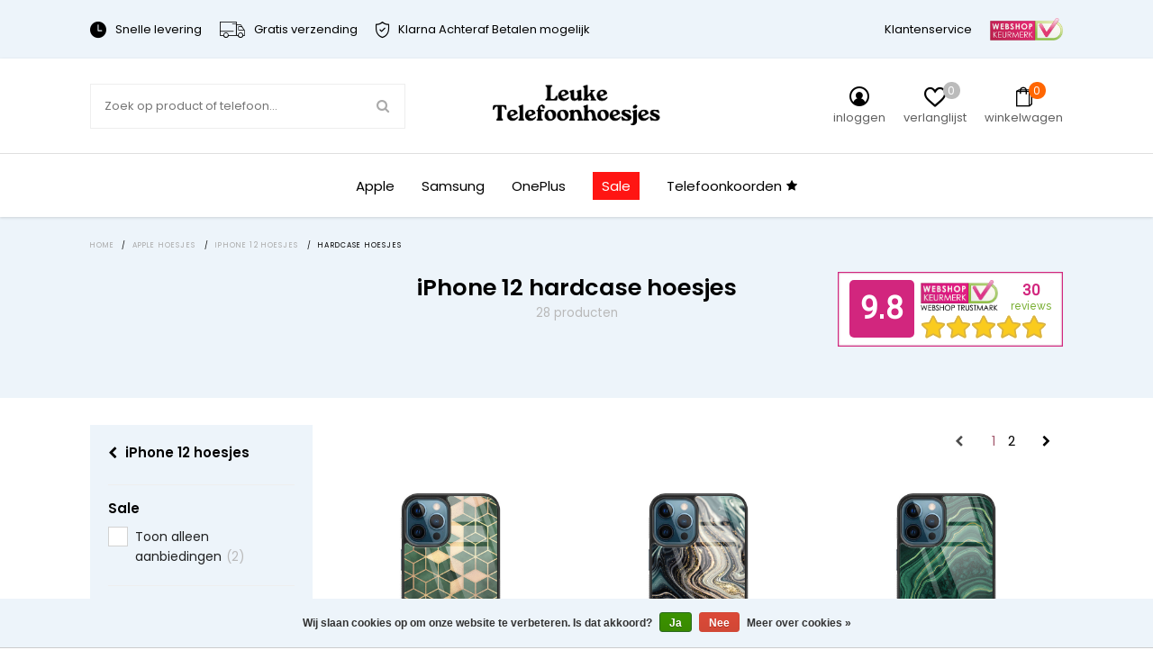

--- FILE ---
content_type: text/html;charset=utf-8
request_url: https://www.leuke-telefoonhoesjes.nl/apple-hoesjes/iphone-12-hoesjes/hardcase-hoesjes/
body_size: 29996
content:


<!DOCTYPE html>
<html lang="nl">
  <head>   

<meta name="p:domain_verify" content="930bced657d33b72edc52ce13c83c58b"/>
    
    
    

    
    <meta charset="utf-8"/>
<!-- [START] 'blocks/head.rain' -->
<!--

  (c) 2008-2026 Lightspeed Netherlands B.V.
  http://www.lightspeedhq.com
  Generated: 26-01-2026 @ 16:50:04

-->
<link rel="canonical" href="https://www.leuke-telefoonhoesjes.nl/apple-hoesjes/iphone-12-hoesjes/hardcase-hoesjes/"/>
<link rel="next" href="https://www.leuke-telefoonhoesjes.nl/apple-hoesjes/iphone-12-hoesjes/hardcase-hoesjes/page2.html"/>
<link rel="alternate" href="https://www.leuke-telefoonhoesjes.nl/index.rss" type="application/rss+xml" title="Nieuwe producten"/>
<link href="https://cdn.webshopapp.com/assets/cookielaw.css?2025-02-20" rel="stylesheet" type="text/css"/>
<meta name="robots" content="noodp,noydir"/>
<meta name="google-site-verification" content="IDe67FQ1uIT-4n0LUrUs1CcuWzpmkglaWuAceXH05FA"/>
<meta name="google-site-verification" content="clzbSQAtfIGR8Z2n16CLQ13VQHVIXaB89l4atXsCvW4"/>
<meta property="og:url" content="https://www.leuke-telefoonhoesjes.nl/apple-hoesjes/iphone-12-hoesjes/hardcase-hoesjes/?source=facebook"/>
<meta property="og:site_name" content="Leuke Telefoonhoesjes"/>
<meta property="og:title" content="iPhone 12 hardcase hoesjes"/>
<meta property="og:description" content="Wil je een leuk telefoonhoesje online kopen? Shop bij ons hippe telefoonhoesjes! ❤ Gratis verzending ❤ Snelle levering ❤ Betaal pas achteraf!"/>
<script src="https://www.googletagmanager.com/gtag/js?id=AW-554249906"></script>
<script>
  window.dataLayer = window.dataLayer || [];
    function gtag(){dataLayer.push(arguments);}
    gtag('js', new Date());

    gtag('config', 'AW-554249906');
</script>
<script>
(function(w,d,s,l,i){w[l]=w[l]||[];w[l].push({'gtm.start':
new Date().getTime(),event:'gtm.js'});var f=d.getElementsByTagName(s)[0],
j=d.createElement(s),dl=l!='dataLayer'?'&l='+l:'';j.async=true;j.src=
'https://www.googletagmanager.com/gtm.js?id='+i+dl;f.parentNode.insertBefore(j,f);
})(window,document,'script','dataLayer','GTM-WCN9CD3')
</script>
<!--[if lt IE 9]>
<script src="https://cdn.webshopapp.com/assets/html5shiv.js?2025-02-20"></script>
<![endif]-->
<!-- [END] 'blocks/head.rain' -->
          <title>iPhone 12 hardcase hoesjes - Leuke Telefoonhoesjes</title>
        <meta name="description" content="Wil je een leuk telefoonhoesje online kopen? Shop bij ons hippe telefoonhoesjes! ❤ Gratis verzending ❤ Snelle levering ❤ Betaal pas achteraf!" />
        <meta http-equiv="X-UA-Compatible" content="IE=edge,chrome=1">
    <meta name="viewport" content="width=device-width, initial-scale=1.0, maximum-scale=1.0, user-scalable=no" />
            <meta name="apple-mobile-web-app-capable" content="yes">
    <meta name="apple-mobile-web-app-status-bar-style" content="black">
    <meta property="fb:app_id" content="966242223397117"/>
    <meta name="viewport" content="width=device-width, initial-scale=1.0, maximum-scale=1.0, user-scalable=no" />
    
    <link href='//fonts.googleapis.com/css?family=Poppins:400,300,600&display=swap' rel='stylesheet' type='text/css'>
    <link href='//fonts.googleapis.com/css?family=Poppins:400,300,600&display=swap' rel='stylesheet' type='text/css'>

    <link rel="shortcut icon" href="https://cdn.webshopapp.com/shops/302490/themes/174009/v/1982660/assets/favicon.ico?20231111153924" type="image/x-icon" />
    <link rel="preload" as="style" href="https://cdn.webshopapp.com/shops/302490/themes/174009/assets/jquery-fancybox-min.css?2025122410302220201216142854">
    <link rel="preload" as="style" href="https://cdn.webshopapp.com/shops/302490/themes/174009/assets/all-stylesheets.css?2025122410302220201216142854">
    <link rel="preload" as="style" href="https://cdn.webshopapp.com/shops/302490/themes/174009/assets/style.css?2025122410302220201216142854">
    <link rel="preload" as="style" href="https://cdn.webshopapp.com/shops/302490/themes/174009/assets/style-update.css?2025122410302220201216142854">
    <link rel="preload" as="style" href="https://cdn.webshopapp.com/shops/302490/themes/174009/assets/style-sm.css?2025122410302220201216142854">
    <link rel="preload" as="style" href="https://cdn.webshopapp.com/shops/302490/themes/174009/assets/style-2020.css?2025122410302220201216142854">
    <link rel="preload" as="style" href="https://cdn.webshopapp.com/shops/302490/themes/174009/assets/style-leuketelefoonhoesjes.css?2025122410302220201216142854">
    <link rel="preload" as="style" href="https://cdn.webshopapp.com/shops/302490/themes/174009/assets/boxicons.css?2025122410302220201216142854">
    <link rel="preload" as="style" href="https://cdn.webshopapp.com/shops/302490/themes/174009/assets/lt-icons.css?2025122410302220201216142854">
    <link rel="preload" as="style" href="https://cdn.webshopapp.com/shops/302490/themes/174009/assets/ElegantIcons.css?2025122410302220201216142854">
    <link rel="preload" as="style" href="https://cdn.webshopapp.com/shops/302490/themes/174009/assets/settings.css?2025122410302220201216142854">
    <link rel="preload" as="style" href="https://cdn.webshopapp.com/shops/302490/themes/174009/assets/custom.css?2025122410302220201216142854">
    <link rel="preload" as="style" href="https://cdn.webshopapp.com/shops/302490/themes/174009/assets/shopmonkey.css?2025122410302220201216142854">
    
    <link rel="stylesheet" href="https://cdn.webshopapp.com/shops/302490/themes/174009/assets/jquery-fancybox-min.css?2025122410302220201216142854" />
    <link rel="stylesheet" href="https://cdn.webshopapp.com/shops/302490/themes/174009/assets/all-stylesheets.css?2025122410302220201216142854" />
    <link rel="stylesheet" href="https://cdn.webshopapp.com/shops/302490/themes/174009/assets/style.css?2025122410302220201216142854" />    
    <link rel="stylesheet" href="https://cdn.webshopapp.com/shops/302490/themes/174009/assets/style-update.css?2025122410302220201216142854" /> 
    <link rel="stylesheet" href="https://cdn.webshopapp.com/shops/302490/themes/174009/assets/style-sm.css?2025122410302220201216142854" /> 
    <link rel="stylesheet" href="https://cdn.webshopapp.com/shops/302490/themes/174009/assets/style-2020.css?2025122410302220201216142854" />
    <link rel="stylesheet" href="https://cdn.webshopapp.com/shops/302490/themes/174009/assets/style-leuketelefoonhoesjes.css?2025122410302220201216142854" />
    <link rel="stylesheet" href="https://cdn.webshopapp.com/shops/302490/themes/174009/assets/boxicons.css?2025122410302220201216142854" />
    <link rel="stylesheet" href="https://cdn.webshopapp.com/shops/302490/themes/174009/assets/lt-icons.css?2025122410302220201216142854" />
    <link rel="stylesheet" href="https://cdn.webshopapp.com/shops/302490/themes/174009/assets/ElegantIcons.css?2025122410302220201216142854" />
    <link rel="stylesheet" href="https://cdn.webshopapp.com/shops/302490/themes/174009/assets/settings.css?2025122410302220201216142854" />  
    <link rel="stylesheet" href="https://cdn.webshopapp.com/assets/gui-2-0.css?2025-02-20" />
    <link rel="stylesheet" href="https://cdn.webshopapp.com/assets/gui-responsive-2-0.css?2025-02-20" />   
    <link rel="stylesheet" href="https://cdn.webshopapp.com/shops/302490/themes/174009/assets/custom.css?2025122410302220201216142854" />
    <link rel="stylehseet" href="https://cdn.webshopapp.com/shops/302490/themes/174009/assets/shopmonkey.css?2025122410302220201216142854" />
    
         <script src="https://cdn.webshopapp.com/assets/jquery-1-9-1.js?2025-02-20"></script>  
            <script src="https://cdn.webshopapp.com/assets/jquery-ui-1-10-1.js?2025-02-20"></script>
    <script src="https://cdn.polyfill.io/v2/polyfill.min.js"></script>
            
    <!--[if lt IE 9]>
    <link rel="stylesheet" href="https://cdn.webshopapp.com/shops/302490/themes/174009/assets/style-ie.css?2025122410302220201216142854" />
    <![endif]-->
    
    <meta name="google-site-verification" content="zUkujUE5kKUYBrQ87vAtLG5OryaoNUwfuvwbHgu7yMA" />
    
          	
      
    <script src="https://cdn.webshopapp.com/shops/302490/themes/174009/assets/all-scripts.js?2025122410302220201216142854" defer></script>
    <script src="https://cdn.webshopapp.com/shops/302490/themes/174009/assets/global.js?2025122410302220201216142854" defer></script>
    <script src="https://cdn.webshopapp.com/shops/302490/themes/174009/assets/global-2020.js?2025122410302220201216142854" defer></script>
  </head>
  <body>  
    
    <!-- Google Tag Manager (noscript) --><noscript><iframe src="https://www.googletagmanager.com/ns.html?id=GTM-WCN9CD3"height="0" width="0" style="display:none;visibility:hidden"></iframe></noscript><!-- End Google Tag Manager (noscript) -->
    
        
    
<script type="application/ld+json">
[
			{
    "@context": "http://schema.org",
    "@type": "BreadcrumbList",
    "itemListElement":
    [
      {
        "@type": "ListItem",
        "position": 1,
        "item": {
        	"@id": "https://www.leuke-telefoonhoesjes.nl/",
        	"name": "Home"
        }
      },
    	    	{
    		"@type": "ListItem",
     		"position": 2,
     		"item":	{
      		"@id": "https://www.leuke-telefoonhoesjes.nl/apple-hoesjes/",
      		"name": "Apple hoesjes"
    		}
    	},    	    	{
    		"@type": "ListItem",
     		"position": 3,
     		"item":	{
      		"@id": "https://www.leuke-telefoonhoesjes.nl/apple-hoesjes/iphone-12-hoesjes/",
      		"name": "iPhone 12 hoesjes"
    		}
    	},    	    	{
    		"@type": "ListItem",
     		"position": 4,
     		"item":	{
      		"@id": "https://www.leuke-telefoonhoesjes.nl/apple-hoesjes/iphone-12-hoesjes/hardcase-hoesjes/",
      		"name": "Hardcase hoesjes"
    		}
    	}    	    ]
  }
      
        
    ,{
  "@context": "http://schema.org",
  "@id": "https://www.leuke-telefoonhoesjes.nl/#Organization",
  "@type": "Organization",
  "url": "https://www.leuke-telefoonhoesjes.nl/", 
  "name": "Leuke Telefoonhoesjes",
  "logo": "https://cdn.webshopapp.com/shops/302490/themes/174009/v/2284553/assets/logo.png?20240427092837",
  "telephone": "",
  "email": "support@leuke-telefoonhoesjes.nl"
    }
  ]
</script>    

	                                       
	                                       
	                                       
	                                       

                                          
                        
                        
                        
                        

<div class="total-overlay"></div>
  <div class="mobile-menu">
    
  <div class="logo">
    <a href="https://www.leuke-telefoonhoesjes.nl/" title="Leuke telefoonhoesjes, smartphonehoesjes en gsm hoesjes logo">
            <img src="https://cdn.webshopapp.com/shops/302490/themes/174009/v/2284553/assets/logo.png?20240427092837" alt="Leuke telefoonhoesjes, smartphonehoesjes en gsm hoesjes logo" title="Leuke telefoonhoesjes, smartphonehoesjes en gsm hoesjes logo" />
          </a>
    <a href="javascript:;" class="close-mobile-menu"><span></span><span></span></a>
  </div>
  
  <div class="searchbar searchbar-mobile-menu">
    <form action="https://www.leuke-telefoonhoesjes.nl/search/" method="get" id="searchMobileMenu">

    <div class="search-wrap">
      <input type="text" name="q" autocomplete="off"  value="" placeholder="Zoek op product of telefoon..."/>
      <span class="icon" onclick="$(this).closest('form').submit();"><i class="fa fa-search" aria-hidden="true"></i></span>
    </div>

    </form>
  </div>
    
    <div class="mobile-main-menu">
      <ul>
                                            <li class=""><a class="normal-link" href="https://www.leuke-telefoonhoesjes.nl/telefoonkoorden/">Telefoonkoorden</a></li>
                                <li class="type-phone active">
                  
                      <ul class=" active active active active">
                                                                                                                        	                        <li class="bold  active"><a href="javascript:;" class="open-sec-sub regular-padding">Apple hoesjes</a><span class="more-cats"><i class="fa fa-angle-right" aria-hidden="true"></i></span>                                                    	<ul class="active">
                                                      	                            	                          				                                	                          					                                      <li>
                                        <a href="javascript:;">
                                          iPhone 16 serie<div class="cat-label new">nieuw</div>                                        </a>
                                        <span class="more-cats"><i class="fa fa-angle-right" aria-hidden="true"></i></span>
                                        <ul class="active">
                                                                                                                                                                            <li>
                                              <a href="https://www.leuke-telefoonhoesjes.nl/apple-hoesjes/iphone-16-hoesjes/">
                                                iPhone 16
                                                                                                                                              </a>
                                            </li>
                                                                                                                                                                                                                                                                  <li>
                                              <a href="https://www.leuke-telefoonhoesjes.nl/apple-hoesjes/iphone-16-pro-hoesjes/">
                                                iPhone 16 Pro
                                                                                                                                              </a>
                                            </li>
                                                                                                                                                                                                                                                                                                                                                                                                                                                                                                                                                                                                                                                                                                                                                                                                                                                                                                                                                                                                                                                                                                                                                                                                                                                                                                                                                                                                                                                                                                                                                                                                                                                                                                                                                                                                                                                                                                                                                                                                                                                                                                                                                                                                                                                                                                                                                                                                                                                                                                                                                                                                                                                                                                                                                                                                                                                                                                                                                                                                                                                                                                                                                                                                                                                                                                                                                                                                                                                                                                                                                                                                                                                                                                                                                                                                                                                                                                                                                                                                                                                                                                                                                                                                                                                                                                                                                                                                                                                                                                                                                                                                  </ul>
                              				</li>
                          					                        					                                	                          					                                      <li>
                                        <a href="javascript:;">
                                          iPhone 15 serie<div class="cat-label hot">hot</div>                                        </a>
                                        <span class="more-cats"><i class="fa fa-angle-right" aria-hidden="true"></i></span>
                                        <ul class="active">
                                                                                                                                                                                                                                                                                                                                                                                                                                                                                                                                <li>
                                              <a href="https://www.leuke-telefoonhoesjes.nl/apple-hoesjes/iphone-15-hoesjes/">
                                                iPhone 15
                                                                                                                                              </a>
                                            </li>
                                                                                                                                                                                                                                                                  <li>
                                              <a href="https://www.leuke-telefoonhoesjes.nl/apple-hoesjes/iphone-15-pro-hoesjes/">
                                                iPhone 15 Pro
                                                                                                                                              </a>
                                            </li>
                                                                                                                                                                                                                                                                  <li>
                                              <a href="https://www.leuke-telefoonhoesjes.nl/apple-hoesjes/iphone-15-pro-max-hoesjes/">
                                                iPhone 15 Pro Max
                                                                                                                                              </a>
                                            </li>
                                                                                                                                                                                                                                                                                                                                                                                                                                                                                                                                                                                                                                                                                                                                                                                                                                                                                                                                                                                                                                                                                                                                                                                                                                                                                                                                                                                                                                                                                                                                                                                                                                                                                                                                                                                                                                                                                                                                                                                                                                                                                                                                                                                                                                                                                                                                                                                                                                                                                                                                                                                                                                                                                                                                                                                                                                                                                                                                                                                                                                                                                                                                                                                                                                                                                                                                                                                                                                                                                                                                                                                                                                                                                                                                                                                                                                                                                                                                                                                                                                                                    </ul>
                              				</li>
                          					                        					                                	                          					                                      <li>
                                        <a href="javascript:;">
                                          iPhone 14 serie                                        </a>
                                        <span class="more-cats"><i class="fa fa-angle-right" aria-hidden="true"></i></span>
                                        <ul class="active">
                                                                                                                                                                                                                                                                                                                                                                                                                                                                                                                                                                                                                                                                                                                                                                                                                                                                                                                                                                                                                                                              <li>
                                              <a href="https://www.leuke-telefoonhoesjes.nl/apple-hoesjes/iphone-14-hoesjes/">
                                                iPhone 14
                                                                                                                                              </a>
                                            </li>
                                                                                                                                                                                                                                                                  <li>
                                              <a href="https://www.leuke-telefoonhoesjes.nl/apple-hoesjes/iphone-14-pro-hoesjes/">
                                                iPhone 14 Pro
                                                                                                                                              </a>
                                            </li>
                                                                                                                                                                                                                                                                  <li>
                                              <a href="https://www.leuke-telefoonhoesjes.nl/apple-hoesjes/iphone-14-pro-max-hoesjes/">
                                                iPhone 14 Pro Max
                                                                                                                                              </a>
                                            </li>
                                                                                                                                                                                                                                                                                                                                                                                                                                                                                                                                                                                                                                                                                                                                                                                                                                                                                                                                                                                                                                                                                                                                                                                                                                                                                                                                                                                                                                                                                                                                                                                                                                                                                                                                                                                                                                                                                                                                                                                                                                                                                                                                                                                                                                                                                                                                                                                                                                                                                                                                                                                                                                                                                                                                                                                                                                                                                                                                                                                                                                                                                                                                                                                                                                                                                                                                                                                                                                                                                                                                      </ul>
                              				</li>
                          					                        					                                	                          					                                      <li>
                                        <a href="javascript:;">
                                          iPhone 13 serie                                        </a>
                                        <span class="more-cats"><i class="fa fa-angle-right" aria-hidden="true"></i></span>
                                        <ul class="active">
                                                                                                                                                                                                                                                                                                                                                                                                                                                                                                                                                                                                                                                                                                                                                                                                                                                                                                                                                                                                                                                                                                                                                                                                                                                                                                                                                                                                                                                                                                                                                                                            <li>
                                              <a href="https://www.leuke-telefoonhoesjes.nl/apple-hoesjes/iphone-13-hoesjes/">
                                                iPhone 13
                                                                                                                                              </a>
                                            </li>
                                                                                                                                                                                                                                                                  <li>
                                              <a href="https://www.leuke-telefoonhoesjes.nl/apple-hoesjes/iphone-13-pro-hoesjes/">
                                                iPhone 13 Pro
                                                                                                                                              </a>
                                            </li>
                                                                                                                                                                                                                                                                  <li>
                                              <a href="https://www.leuke-telefoonhoesjes.nl/apple-hoesjes/iphone-13-pro-max-hoesjes/">
                                                iPhone 13 Pro Max
                                                                                                                                              </a>
                                            </li>
                                                                                                                                                                                                                                                                                                                                                                                                                                                                                                                                                                                                                                                                                                                                                                                                                                                                                                                                                                                                                                                                                                                                                                                                                                                                                                                                                                                                                                                                                                                                                                                                                                                                                                                                                                                                                                                                                                                                                                                                                                                                                                                                                                                                                                                                                                                                                                                                                                                                                                                                                                                                                                                                                                                                                                                                                                                                                                                                                                                                        </ul>
                              				</li>
                          					                        					                                	                          					                                      <li>
                                        <a href="javascript:;">
                                          iPhone 12 serie                                        </a>
                                        <span class="more-cats"><i class="fa fa-angle-right" aria-hidden="true"></i></span>
                                        <ul class="active">
                                                                                                                                                                                                                                                                                                                                                                                                                                                                                                                                                                                                                                                                                                                                                                                                                                                                                                                                                                                                                                                                                                                                                                                                                                                                                                                                                                                                                                                                                                                                                                                                                                                                                                                                                                                                                                                                                                                                                                                                                                                                                                                          <li>
                                              <a href="https://www.leuke-telefoonhoesjes.nl/apple-hoesjes/iphone-12-hoesjes/">
                                                iPhone 12
                                                                                                                                              </a>
                                            </li>
                                                                                                                                                                                                                                                                  <li>
                                              <a href="https://www.leuke-telefoonhoesjes.nl/apple-hoesjes/iphone-12-pro-hoesjes/">
                                                iPhone 12 Pro
                                                                                                                                              </a>
                                            </li>
                                                                                                                                                                                                                                                                  <li>
                                              <a href="https://www.leuke-telefoonhoesjes.nl/apple-hoesjes/iphone-12-pro-max-hoesjes/">
                                                iPhone 12 Pro Max
                                                                                                                                              </a>
                                            </li>
                                                                                                                                                                                                                                                                  <li>
                                              <a href="https://www.leuke-telefoonhoesjes.nl/apple-hoesjes/iphone-12-mini-hoesjes/">
                                                iPhone 12 mini
                                                                                                                                              </a>
                                            </li>
                                                                                                                                                                                                                                                                                                                                                                                                                                                                                                                                                                                                                                                                                                                                                                                                                                                                                                                                                                                                                                                                                                                                                                                                                                                                                                                                                                                                                                                                                                                                                                                                                                                                                                                                                                                                                                                                                                                                                                                                                                                                                                                                                                                                                                                                                                </ul>
                              				</li>
                          					                        					                                	                          					                                      <li>
                                        <a href="javascript:;">
                                          iPhone 11 serie                                        </a>
                                        <span class="more-cats"><i class="fa fa-angle-right" aria-hidden="true"></i></span>
                                        <ul class="active">
                                                                                                                                                                                                                                                                                                                                                                                                                                                                                                                                                                                                                                                                                                                                                                                                                                                                                                                                                                                                                                                                                                                                                                                                                                                                                                                                                                                                                                                                                                                                                                                                                                                                                                                                                                                                                                                                                                                                                                                                                                                                                                                                                                                                                                                                                                                                                                                                                                                                                                                                                                                                                                                                                                                                                                                                                                  <li>
                                              <a href="https://www.leuke-telefoonhoesjes.nl/apple-hoesjes/iphone-11-hoesjes/">
                                                iPhone 11
                                                                                                                                              </a>
                                            </li>
                                                                                                                                                                                                                                                                  <li>
                                              <a href="https://www.leuke-telefoonhoesjes.nl/apple-hoesjes/iphone-11-pro-hoesjes/">
                                                iPhone 11 Pro
                                                                                                                                              </a>
                                            </li>
                                                                                                                                                                                                                                                                  <li>
                                              <a href="https://www.leuke-telefoonhoesjes.nl/apple-hoesjes/iphone-11-pro-max-hoesjes/">
                                                iPhone 11 Pro Max
                                                                                                                                              </a>
                                            </li>
                                                                                                                                                                                                                                                                                                                                                                                                                                                                                                                                                                                                                                                                                                                                                                                                                                                                                                                                                                                                                                                                                                                                                                                                                                                                                                                                                                                                                                                                                                                                                                                                                                                                                                                                                                  </ul>
                              				</li>
                          					                        					                          			                        			                            	                          				                                	                          					                                      <li class=""><a href="https://www.leuke-telefoonhoesjes.nl/apple-hoesjes/iphone-se-2020-hoesjes/">iPhone SE 2020 hoesjes</a></li>
                                                              					                                	                          					                                      <li>
                                        <a href="javascript:;">
                                          iPhone X serie                                        </a>
                                        <span class="more-cats"><i class="fa fa-angle-right" aria-hidden="true"></i></span>
                                        <ul class="active">
                                                                                                                                                                                                                                                                                                                                                                                                                                                                                                                                                                                                                                                                                                                                                                                                                                                                                                                                                                                                                                                                                                                                                                                                                                                                                                                                                                                                                                                                                                                                                                                                                                                                                                                                                                                                                                                                                                                                                                                                                                                                                                                                                                                                                                                                                                                                                                                                                                                                                                                                                                                                                                                                                                                                                                                                                                                                                                                                                                                                                                                                                                                                                                                                                                                                                                                                                                <li>
                                              <a href="https://www.leuke-telefoonhoesjes.nl/apple-hoesjes/iphone-xr-hoesjes/">
                                                iPhone XR
                                                                                                                                              </a>
                                            </li>
                                                                                                                                                                                                                                                                  <li>
                                              <a href="https://www.leuke-telefoonhoesjes.nl/apple-hoesjes/iphone-xs-hoesjes/">
                                                iPhone XS
                                                                                                                                              </a>
                                            </li>
                                                                                                                                                                                                                                                                  <li>
                                              <a href="https://www.leuke-telefoonhoesjes.nl/apple-hoesjes/iphone-x-hoesjes/">
                                                iPhone X
                                                                                                                                              </a>
                                            </li>
                                                                                                                                                                                                                                                                  <li>
                                              <a href="https://www.leuke-telefoonhoesjes.nl/apple-hoesjes/iphone-xs-max-hoesjes/">
                                                iPhone XS Max
                                                                                                                                              </a>
                                            </li>
                                                                                                                                                                                                                                                                                                                                                                                                                                                                                                                                                                                                                                                                                                                                                                                                                                                                                                                                                                                                                                                          </ul>
                              				</li>
                          					                        					                                	                          					                                      <li>
                                        <a href="javascript:;">
                                          iPhone 8 serie                                        </a>
                                        <span class="more-cats"><i class="fa fa-angle-right" aria-hidden="true"></i></span>
                                        <ul class="active">
                                                                                                                                                                                                                                                                                                                                                                                                                                                                                                                                                                                                                                                                                                                                                                                                                                                                                                                                                                                                                                                                                                                                                                                                                                                                                                                                                                                                                                                                                                                                                                                                                                                                                                                                                                                                                                                                                                                                                                                                                                                                                                                                                                                                                                                                                                                                                                                                                                                                                                                                                                                                                                                                                                                                                                                                                                                                                                                                                                                                                                                                                                                                                                                                                                                                                                                                                                                                                                                                                                                                                                                                                                                                                                                                                                                                                                                                                                                                                                                                                                                                                                                                                                                                                                                  <li>
                                              <a href="https://www.leuke-telefoonhoesjes.nl/apple-hoesjes/iphone-8-plus-hoesjes/">
                                                iPhone 8 Plus
                                                                                                                                              </a>
                                            </li>
                                                                                                                                                                                                                                                                                                                                                                                                                                            <li>
                                              <a href="https://www.leuke-telefoonhoesjes.nl/apple-hoesjes/iphone-8-hoesjes/">
                                                iPhone 8
                                                                                                                                              </a>
                                            </li>
                                                                                                                                                                                                                                                                                                                                                  </ul>
                              				</li>
                          					                        					                                	                          					                                      <li>
                                        <a href="javascript:;">
                                          iPhone 7 serie                                        </a>
                                        <span class="more-cats"><i class="fa fa-angle-right" aria-hidden="true"></i></span>
                                        <ul class="active">
                                                                                                                                                                                                                                                                                                                                                                                                                                                                                                                                                                                                                                                                                                                                                                                                                                                                                                                                                                                                                                                                                                                                                                                                                                                                                                                                                                                                                                                                                                                                                                                                                                                                                                                                                                                                                                                                                                                                                                                                                                                                                                                                                                                                                                                                                                                                                                                                                                                                                                                                                                                                                                                                                                                                                                                                                                                                                                                                                                                                                                                                                                                                                                                                                                                                                                                                                                                                                                                                                                                                                                                                                                                                                                                                                                                                                                                                                                                                                                                                                                                                                                                                                                                                                                                                                                                                                                                                                            <li>
                                              <a href="https://www.leuke-telefoonhoesjes.nl/apple-hoesjes/iphone-7-plus-hoesjes/">
                                                iPhone 7 Plus
                                                                                                                                              </a>
                                            </li>
                                                                                                                                                                                                                                                                                                                                                                                                                                            <li>
                                              <a href="https://www.leuke-telefoonhoesjes.nl/apple-hoesjes/iphone-7-hoesjes/">
                                                iPhone 7
                                                                                                                                              </a>
                                            </li>
                                                                                                                                                                        </ul>
                              				</li>
                          					                        					                          			                        			                            	                        			                          </ul>
                                                                                                                                                  	                        <li class="bold "><a href="javascript:;" class="open-sec-sub regular-padding">Samsung hoesjes</a><span class="more-cats"><i class="fa fa-angle-right" aria-hidden="true"></i></span>                                                    	<ul class="">
                                                      	                            	                          				                                	                          					                                      <li>
                                        <a href="javascript:;">
                                          Samsung Galaxy S25 serie                                        </a>
                                        <span class="more-cats"><i class="fa fa-angle-right" aria-hidden="true"></i></span>
                                        <ul class="">
                                                                                                                                                                            <li>
                                              <a href="https://www.leuke-telefoonhoesjes.nl/samsung-hoesjes/samsung-galaxy-s25-fe-hoesjes/">
                                                Samsung Galaxy S25 FE
                                                                                                                                              </a>
                                            </li>
                                                                                                                                                                                                                                                                  <li>
                                              <a href="https://www.leuke-telefoonhoesjes.nl/samsung-hoesjes/samsung-galaxy-s25-hoesjes/">
                                                Samsung Galaxy S25
                                                                                                                                              </a>
                                            </li>
                                                                                                                                                                                                                                                                                                                                                                                                                                                                                                                                                                                                                                                                                                                                                                                                                                                                                                                                                                                                                                                                                                                                                                                                                                                                                                                                                                                                                                                                                                                                                                                                                                                                                                                                                                                                                                                                                                                                                                                                                                                                                                                                                                                                                                                                                                                                                                                                                                                                                                                                                                                                                                                                                                                                                                                                                                                                                                                                                                                                                                                                                                                                                                                                                                                                                                                                                                                                                                                                                                                                                                                                                                                                                                                                                                                                                                                                                                                                                                                                                                                                                                                                                                                                                                                                                                                                                                                                                                                                                                                                                                                                                                                                                                                                                                                                                                                                                                                                                                                                                                                                                                                                                                                                                                                                                                                                                                                                                                                                                                                                                                                                                                                                                                                                                                                                                                                                                                                                                                                                                                                                                                                                                                                                                                                                                                                                                                                                                                                                                                                                                                                                                                                                                                                                                                                                                                                                                                                                                                                                                                                                              </ul>
                              				</li>
                          					                        					                                	                          					                                      <li>
                                        <a href="javascript:;">
                                          Samsung Galaxy S24 serie                                        </a>
                                        <span class="more-cats"><i class="fa fa-angle-right" aria-hidden="true"></i></span>
                                        <ul class="">
                                                                                                                                                                                                                                                                                                                                                                                                                                                                                                                                <li>
                                              <a href="https://www.leuke-telefoonhoesjes.nl/samsung-hoesjes/samsung-galaxy-s24-fe-hoesjes/">
                                                Samsung Galaxy S24 FE
                                                                                                                                              </a>
                                            </li>
                                                                                                                                                                                                                                                                  <li>
                                              <a href="https://www.leuke-telefoonhoesjes.nl/samsung-hoesjes/samsung-galaxy-s24-hoesjes/">
                                                Samsung Galaxy S24
                                                                                                                                              </a>
                                            </li>
                                                                                                                                                                                                                                                                                                                                                                                                                                                                                                                                                                                                                                                                                                                                                                                                                                                                                                                                                                                                                                                                                                                                                                                                                                                                                                                                                                                                                                                                                                                                                                                                                                                                                                                                                                                                                                                                                                                                                                                                                                                                                                                                                                                                                                                                                                                                                                                                                                                                                                                                                                                                                                                                                                                                                                                                                                                                                                                                                                                                                                                                                                                                                                                                                                                                                                                                                                                                                                                                                                                                                                                                                                                                                                                                                                                                                                                                                                                                                                                                                                                                                                                                                                                                                                                                                                                                                                                                                                                                                                                                                                                                                                                                                                                                                                                                                                                                                                                                                                                                                                                                                                                                                                                                                                                                                                                                                                                                                                                                                                                                                                                                                                                                                                                                                                                                                                                                                                                                                                                                                                                                                                                                                                                                                                                                                                                                                                                                                                                                                                                                                                                                                                                                                                                          </ul>
                              				</li>
                          					                        					                                	                          					                                      <li>
                                        <a href="javascript:;">
                                          Samsung Galaxy S23 serie                                        </a>
                                        <span class="more-cats"><i class="fa fa-angle-right" aria-hidden="true"></i></span>
                                        <ul class="">
                                                                                                                                                                                                                                                                                                                                                                                                                                                                                                                                                                                                                                                                                                                                                                                                                                                                                    <li>
                                              <a href="https://www.leuke-telefoonhoesjes.nl/samsung-hoesjes/samsung-galaxy-s23-hoesjes/">
                                                Samsung Galaxy S23
                                                                                                                                              </a>
                                            </li>
                                                                                                                                                                                                                                                                  <li>
                                              <a href="https://www.leuke-telefoonhoesjes.nl/samsung-hoesjes/samsung-galaxy-s23-fe-hoesjes/">
                                                Samsung Galaxy S23 FE
                                                                                                                                              </a>
                                            </li>
                                                                                                                                                                                                                                                                                                                                                                                                                                                                                                                                                                                                                                                                                                                                                                                                                                                                                                                                                                                                                                                                                                                                                                                                                                                                                                                                                                                                                                                                                                                                                                                                                                                                                                                                                                                                                                                                                                                                                                                                                                                                                                                                                                                                                                                                                                                                                                                                                                                                                                                                                                                                                                                                                                                                                                                                                                                                                                                                                                                                                                                                                                                                                                                                                                                                                                                                                                                                                                                                                                                                                                                                                                                                                                                                                                                                                                                                                                                                                                                                                                                                                                                                                                                                                                                                                                                                                                                                                                                                                                                                                                                                                                                                                                                                                                                                                                                                                                                                                                                                                                                                                                                                                                                                                                                                                                                                                                                                                                                                                                                                                                                                                                                                                                                                                                                                                                                                                                                                                                                                                                                                                                                                                                                                                                                                                                                                                                      </ul>
                              				</li>
                          					                        					                                	                          					                                      <li>
                                        <a href="javascript:;">
                                          Samsung Galaxy S22 serie                                        </a>
                                        <span class="more-cats"><i class="fa fa-angle-right" aria-hidden="true"></i></span>
                                        <ul class="">
                                                                                                                                                                                                                                                                                                                                                                                                                                                                                                                                                                                                                                                                                                                                                                                                                                                                                                                                                                                                                                                                                                                                                                                                                                        <li>
                                              <a href="https://www.leuke-telefoonhoesjes.nl/samsung-hoesjes/samsung-galaxy-s22-hoesjes/">
                                                Samsung Galaxy S22
                                                                                                                                              </a>
                                            </li>
                                                                                                                                                                                                                                                                  <li>
                                              <a href="https://www.leuke-telefoonhoesjes.nl/samsung-hoesjes/samsung-galaxy-s22-plus-hoesjes/">
                                                Samsung Galaxy S22 Plus
                                                                                                                                              </a>
                                            </li>
                                                                                                                                                                                                                                                                                                                                                                                                                                                                                                                                                                                                                                                                                                                                                                                                                                                                                                                                                                                                                                                                                                                                                                                                                                                                                                                                                                                                                                                                                                                                                                                                                                                                                                                                                                                                                                                                                                                                                                                                                                                                                                                                                                                                                                                                                                                                                                                                                                                                                                                                                                                                                                                                                                                                                                                                                                                                                                                                                                                                                                                                                                                                                                                                                                                                                                                                                                                                                                                                                                                                                                                                                                                                                                                                                                                                                                                                                                                                                                                                                                                                                                                                                                                                                                                                                                                                                                                                                                                                                                                                                                                                                                                                                                                                                                                                                                                                                                                                                                                                                                                                                                                                                                                                                                                                                                                                                                                                                                                                                                                                                                                                                                                                                                                                                                                                                                                                                                                                                                                                                  </ul>
                              				</li>
                          					                        					                                	                          					                                      <li>
                                        <a href="javascript:;">
                                          Samsung Galaxy S21 serie                                        </a>
                                        <span class="more-cats"><i class="fa fa-angle-right" aria-hidden="true"></i></span>
                                        <ul class="">
                                                                                                                                                                                                                                                                                                                                                                                                                                                                                                                                                                                                                                                                                                                                                                                                                                                                                                                                                                                                                                                                                                                                                                                                                                                                                                                                                                                                                                                                                                                                                                                            <li>
                                              <a href="https://www.leuke-telefoonhoesjes.nl/samsung-hoesjes/samsung-galaxy-s21-fe-hoesjes/">
                                                Samsung Galaxy S21 FE
                                                                                                                                              </a>
                                            </li>
                                                                                                                                                                                                                                                                  <li>
                                              <a href="https://www.leuke-telefoonhoesjes.nl/samsung-hoesjes/samsung-galaxy-s21-hoesjes/">
                                                Samsung Galaxy S21
                                                                                                                                              </a>
                                            </li>
                                                                                                                                                                                                                                                                  <li>
                                              <a href="https://www.leuke-telefoonhoesjes.nl/samsung-hoesjes/samsung-galaxy-s21-plus-hoesjes/">
                                                Samsung Galaxy S21 Plus
                                                                                                                                              </a>
                                            </li>
                                                                                                                                                                                                                                                                                                                                                                                                                                                                                                                                                                                                                                                                                                                                                                                                                                                                                                                                                                                                                                                                                                                                                                                                                                                                                                                                                                                                                                                                                                                                                                                                                                                                                                                                                                                                                                                                                                                                                                                                                                                                                                                                                                                                                                                                                                                                                                                                                                                                                                                                                                                                                                                                                                                                                                                                                                                                                                                                                                                                                                                                                                                                                                                                                                                                                                                                                                                                                                                                                                                                                                                                                                                                                                                                                                                                                                                                                                                                                                                                                                                                                                                                                                                                                                                                                                                                                                                                                                                                                                                                                                                                                                                                                                                                                                                                                                                                                                                                                                                                                                                                                                                                                                                                                                                                                                                                                                                                                                                                                    </ul>
                              				</li>
                          					                        					                                	                          					                                      <li>
                                        <a href="javascript:;">
                                          Samsung Galaxy S20 serie                                        </a>
                                        <span class="more-cats"><i class="fa fa-angle-right" aria-hidden="true"></i></span>
                                        <ul class="">
                                                                                                                                                                                                                                                                                                                                                                                                                                                                                                                                                                                                                                                                                                                                                                                                                                                                                                                                                                                                                                                                                                                                                                                                                                                                                                                                                                                                                                                                                                                                                                                                                                                                                                                                                                                                                                                                                                                                                                                                                                                                                                                          <li>
                                              <a href="https://www.leuke-telefoonhoesjes.nl/samsung-hoesjes/samsung-galaxy-s20-fe-hoesjes/">
                                                Samsung Galaxy S20 FE
                                                                                                                                              </a>
                                            </li>
                                                                                                                                                                                                                                                                  <li>
                                              <a href="https://www.leuke-telefoonhoesjes.nl/samsung-hoesjes/samsung-galaxy-s20-hoesjes/">
                                                Samsung Galaxy S20
                                                                                                                                              </a>
                                            </li>
                                                                                                                                                                                                                                                                                                                                                                                                                                                                                                                                                                                                                                                                                                                                                                                                                                                                                                                                                                                                                                                                                                                                                                                                                                                                                                                                                                                                                                                                                                                                                                                                                                                                                                                                                                                                                                                                                                                                                                                                                                                                                                                                                                                                                                                                                                                                                                                                                                                                                                                                                                                                                                                                                                                                                                                                                                                                                                                                                                                                                                                                                                                                                                                                                                                                                                                                                                                                                                                                                                                                                                                                                                                                                                                                                                                                                                                                                                                                                                                                                                                                                                                                                                                                                                                                                                                                                                                                                                                                                                                                                                                                                                                                                                                                                                                                                                                                                                                                                                                                                                                                                                                                </ul>
                              				</li>
                          					                        					                                	                          					                                      <li class=""><a href="https://www.leuke-telefoonhoesjes.nl/samsung-hoesjes/samsung-galaxy-s10-hoesjes/">Samsung Galaxy S10</a></li>
                                                              					                                	                          					                                      <li class=""><a href="https://www.leuke-telefoonhoesjes.nl/samsung-hoesjes/samsung-galaxy-s9-hoesjes/">Samsung Galaxy S9</a></li>
                                                              					                                	                          					                                      <li class=""><a href="https://www.leuke-telefoonhoesjes.nl/samsung-hoesjes/samsung-galaxy-s8-hoesjes/">Samsung Galaxy S8</a></li>
                                                              					                          			                        			                            	                          				                                	                          					                                      <li>
                                        <a href="javascript:;">
                                          Samsung Galaxy A serie                                        </a>
                                        <span class="more-cats"><i class="fa fa-angle-right" aria-hidden="true"></i></span>
                                        <ul class="">
                                                                                                                                                                                                                                                                                                                                                                                                                                                                                                                                                                                                                                                                                                                                                                                                                                                                                                                                                                                                                                                                                                                                                                                                                                                                                                                                                                                                                                                                                                                                                                                                                                                                                                                                                                                                                                                                                                                                                                                                                                                                                                                                                                                                                                                                                                                                                                                                                                                                                                                                                                                                                                                                                                                                                                                                                                                                                                                                                                                                            <li>
                                              <a href="https://www.leuke-telefoonhoesjes.nl/samsung-hoesjes/samsung-galaxy-a56-hoesjes/">
                                                Samsung Galaxy A56
                                                                                                                                              </a>
                                            </li>
                                                                                                                                                                                                                                                                  <li>
                                              <a href="https://www.leuke-telefoonhoesjes.nl/samsung-hoesjes/samsung-galaxy-a55-hoesjes/">
                                                Samsung Galaxy A55
                                                                                                                                              </a>
                                            </li>
                                                                                                                                                                                                                                                                  <li>
                                              <a href="https://www.leuke-telefoonhoesjes.nl/samsung-hoesjes/samsung-galaxy-a54-hoesjes/">
                                                Samsung Galaxy A54
                                                                                                                                              </a>
                                            </li>
                                                                                                                                                                                                                                                                  <li>
                                              <a href="https://www.leuke-telefoonhoesjes.nl/samsung-hoesjes/samsung-galaxy-a53-hoesjes/">
                                                Samsung Galaxy A53
                                                                                                                                              </a>
                                            </li>
                                                                                                                                                                                                                                                                  <li>
                                              <a href="https://www.leuke-telefoonhoesjes.nl/samsung-hoesjes/samsung-galaxy-a52-hoesjes/">
                                                Samsung Galaxy A52
                                                                                                                                              </a>
                                            </li>
                                                                                                                                                                                                                                                                  <li>
                                              <a href="https://www.leuke-telefoonhoesjes.nl/samsung-hoesjes/samsung-galaxy-a51-hoesjes/">
                                                Samsung Galaxy A51
                                                                                                                                              </a>
                                            </li>
                                                                                                                                                                                                                                                                  <li>
                                              <a href="https://www.leuke-telefoonhoesjes.nl/samsung-hoesjes/samsung-galaxy-a71-hoesjes/">
                                                Samsung Galaxy A71
                                                                                                                                              </a>
                                            </li>
                                                                                                                                                                                                                                                                  <li>
                                              <a href="https://www.leuke-telefoonhoesjes.nl/samsung-hoesjes/samsung-galaxy-a36-hoesjes/">
                                                Samsung Galaxy A36
                                                                                                                                              </a>
                                            </li>
                                                                                                                                                                                                                                                                  <li>
                                              <a href="https://www.leuke-telefoonhoesjes.nl/samsung-hoesjes/samsung-galaxy-a35-hoesjes/">
                                                Samsung Galaxy A35
                                                                                                                                              </a>
                                            </li>
                                                                                                                                                                                                                                                                  <li>
                                              <a href="https://www.leuke-telefoonhoesjes.nl/samsung-hoesjes/samsung-galaxy-a34-hoesjes/">
                                                Samsung Galaxy A34
                                                                                                                                              </a>
                                            </li>
                                                                                                                                                                                                                                                                  <li>
                                              <a href="https://www.leuke-telefoonhoesjes.nl/samsung-hoesjes/samsung-galaxy-a41-hoesjes/">
                                                Samsung Galaxy A41
                                                                                                                                              </a>
                                            </li>
                                                                                                                                                                                                                                                                  <li>
                                              <a href="https://www.leuke-telefoonhoesjes.nl/samsung-hoesjes/samsung-galaxy-a32-5g-hoesjes/">
                                                Samsung Galaxy A32 5G
                                                                                                                                              </a>
                                            </li>
                                                                                                                                                                                                                                                                  <li>
                                              <a href="https://www.leuke-telefoonhoesjes.nl/samsung-hoesjes/samsung-galaxy-a32-4g-hoesjes/">
                                                Samsung Galaxy A32 4G
                                                                                                                                              </a>
                                            </li>
                                                                                                                                                                                                                                                                  <li>
                                              <a href="https://www.leuke-telefoonhoesjes.nl/samsung-hoesjes/samsung-galaxy-a22-5g-hoesjes/">
                                                Samsung Galaxy A22 5G
                                                                                                                                              </a>
                                            </li>
                                                                                                                                                                                                                                                                  <li>
                                              <a href="https://www.leuke-telefoonhoesjes.nl/samsung-hoesjes/samsung-galaxy-a26-hoesjes/">
                                                Samsung Galaxy A26
                                                                                                                                              </a>
                                            </li>
                                                                                                                                                                                                                                                                  <li>
                                              <a href="https://www.leuke-telefoonhoesjes.nl/samsung-hoesjes/samsung-galaxy-a21s-hoesjes/">
                                                Samsung Galaxy A21s
                                                                                                                                              </a>
                                            </li>
                                                                                                                                                                                                                                                                  <li>
                                              <a href="https://www.leuke-telefoonhoesjes.nl/samsung-hoesjes/samsung-galaxy-a16-hoesjes/">
                                                Samsung Galaxy A16
                                                                                                                                              </a>
                                            </li>
                                                                                                                                                                                                                                                                  <li>
                                              <a href="https://www.leuke-telefoonhoesjes.nl/samsung-hoesjes/samsung-galaxy-a15-hoesjes/">
                                                Samsung Galaxy A15
                                                                                                                                              </a>
                                            </li>
                                                                                                                                                                                                                                                                  <li>
                                              <a href="https://www.leuke-telefoonhoesjes.nl/samsung-hoesjes/samsung-galaxy-a14-5g-hoesjes/">
                                                Samsung Galaxy A14 5G
                                                                                                                                              </a>
                                            </li>
                                                                                                                                                                                                                                                                  <li>
                                              <a href="https://www.leuke-telefoonhoesjes.nl/samsung-hoesjes/samsung-galaxy-a13-4g-hoesjes/">
                                                Samsung Galaxy A13 4G
                                                                                                                                              </a>
                                            </li>
                                                                                                                                                                                                                                                                  <li>
                                              <a href="https://www.leuke-telefoonhoesjes.nl/samsung-hoesjes/samsung-galaxy-a70-hoesjes/">
                                                Samsung Galaxy A70
                                                                                                                                              </a>
                                            </li>
                                                                                                                                                                                                                                                                  <li>
                                              <a href="https://www.leuke-telefoonhoesjes.nl/samsung-hoesjes/samsung-galaxy-a50-hoesjes/">
                                                Samsung Galaxy A50
                                                                                                                                              </a>
                                            </li>
                                                                                                                                                                                                                                                                  <li>
                                              <a href="https://www.leuke-telefoonhoesjes.nl/samsung-hoesjes/samsung-galaxy-a40-hoesjes/">
                                                Samsung Galaxy A40
                                                                                                                                              </a>
                                            </li>
                                                                                                                                                                                                                                                                  <li>
                                              <a href="https://www.leuke-telefoonhoesjes.nl/samsung-hoesjes/samsung-galaxy-a20e-hoesjes/">
                                                Samsung Galaxy A20e
                                                                                                                                              </a>
                                            </li>
                                                                                                                                                                                                                                                                  <li>
                                              <a href="https://www.leuke-telefoonhoesjes.nl/samsung-hoesjes/samsung-galaxy-a12-hoesjes/">
                                                Samsung Galaxy A12
                                                                                                                                              </a>
                                            </li>
                                                                                                                                                                        </ul>
                              				</li>
                          					                        					                          			                        			                            	                        			                          </ul>
                                                                                                                                                  	                          <li class="bold small-drop"><a href="javascript:;" class="open-sec-sub">OnePlus hoesjes</a><span class="more-cats"><i class="fa fa-angle-right" aria-hidden="true"></i></span>                                                    <ul class="">
                                                        <li class="">
                              <a href="https://www.leuke-telefoonhoesjes.nl/oneplus-hoesjes/oneplus-nord-hoesjes/">
                                OnePlus Nord
                                                                                              </a>
                            </li>
                                                      </ul>

                                                    </li>
                                                                                                                        	                          <li class="bold small-drop"><a href="javascript:;" class="open-sec-sub">Sale</a><span class="more-cats"><i class="fa fa-angle-right" aria-hidden="true"></i></span>                                                    <ul class="">
                                                        <li class="">
                              <a href="https://www.leuke-telefoonhoesjes.nl/sale/apple/">
                                Appl
                                                                                              </a>
                            </li>
                                                      </ul>

                                                    </li>
                                                                                              </ul>
                </li>
                                                                                                                                                                                                    </ul>
    </div>
  
  </div>     
 
 



<div class="mobile-search-overlay hidden"></div>

<header id="header" class="alert-active" >
    <div class="header-top title-font body-wrap">
      <div class="container">
        <div class="inner">
          <ul class="usp-wrap ul-reset">
                                          <li class="usp item body-font"><i class="icon-time"></i>Snelle levering</li>
                              <li class="usp item body-font"><i class="icon-truck"></i>Gratis verzending</li>
                              <li class="usp item body-font"><i class="icon-shield"></i>Klarna Achteraf Betalen mogelijk</li>
                        </ul>
          <ul class="service-links ul-reset">
                        <li class="hidden-xs"><a href="https://www.leuke-telefoonhoesjes.nl/service/" title= "Klantenservice">Klantenservice</a></li>
            <li class="hidden-md hidden-sm hidden-xs"><a href="https://www.keurmerk.info/nl/consumenten/webwinkel/?key=15854" target="_blank" title="Webshop keurmerk"><img class="lazy" src="https://cdn.webshopapp.com/shops/302490/themes/174009/assets/blank.gif?2025122410302220201216142854" data-src="https://cdn.webshopapp.com/shops/302490/themes/174009/assets/webshop-keurmerk-horizontal.png?2025122410302220201216142854" data-srcset="https://cdn.webshopapp.com/shops/302490/themes/174009/assets/webshop-keurmerk-horizontal.png?2025122410302220201216142854 1x"/></a></li>   
          </ul>
        </div>
      </div>
    </div>

     
  	 
  	
    <div class="main-header body-wrap ">
        <div class="container">
            <div class="inner-wrap">
                <div class="logo-hallmark hidden-lg">
                    <div class="logo">
                        <a href="https://www.leuke-telefoonhoesjes.nl/" title="Leuke telefoonhoesjes, smartphonehoesjes en gsm hoesjes logo">
                                                        <img src="https://cdn.webshopapp.com/shops/302490/themes/174009/v/2284553/assets/logo.png?20240427092837" alt="Leuke telefoonhoesjes, smartphonehoesjes en gsm hoesjes logo" title="Leuke telefoonhoesjes, smartphonehoesjes en gsm hoesjes logo" />
                                                    </a>
                    </div>

                    <div class="mob-keurmerk">
                        <img src="https://cdn.webshopapp.com/shops/302490/themes/174009/assets/sm-keurmerk-new.png?2025122410302220201216142854" />
                    </div>
                </div>

                <div class="mob-menu   hidden-lg header-col">
                    <div class="menu-search">
                        <a class="open-menu">
                            <span class="menu-icon-wrap">
                                <span class="icon"><i class="ion ion-navicon"></i></span>
                                <span class="text">menu</span>
                            </span>
                        </a>

                        <form action="https://www.leuke-telefoonhoesjes.nl/search/" method="get" id="searchMobile">
                            <div class="top-wrap">
                                <div class="search-wrap">
                                    <input type="text" name="q" autocomplete="off" value="" placeholder="Zoek op product of telefoon..." />
                                    <span onclick="$(this).closest('form').submit();" class="icon"><i class="fa fa-search"></i></span>
                                </div>
                            </div>

                            <div class="mobile-popup search hidden">
                                <div class="inner">
                                    <div class="content-wrap">
                                        <div class="autocomplete">
                                            <div class="autocomplete-inner">
                                              
                                                <div class="search-categories-outer feat-categories hidden">
                                                    <div class="cats">
                                                    		<p>Categorieën</p>
                                                        <ul></ul>
                                                    </div>
                                                </div>
                                              <div class="search-categories-outer feat-products">
                                                	<div class="prods">
                                                    <p>Producten</p>
                                                    <ul></ul>
                                                  </div>
                                                	<div class="notfound">Geen producten gevonden...</div>
                                              	</div>

                                                <div class="notfound">Geen producten gevonden...</div>
                                            </div>
                                            <div class="more"><a href="#">Zoek op alle producten</a></div>
                                        </div>
                                    </div>
                                </div>
                            </div>
                        </form>
                    </div>
                </div>
              
                  <div class="desktop-search visible-lg header-col">
                    <div class="search-wrap">
                        <form action="https://www.leuke-telefoonhoesjes.nl/search/" method="get" id="search">
                            <div class="input-wrap">
                                <input type="text" name="q" autocomplete="off" value="" placeholder="Zoek op product of telefoon..." />
                                <span onclick="$(this).closest('form').submit();" class="icon"><i class="fa fa-search"></i></span>
                                <span class="hidden-md hidden-lg clear-search icon"><i class="fa fa-times"></i></span>
                            </div>

                            <div class="mobile-popup search hidden">
                                <div class="inner">
                                    <div class="content-wrap">
                                        <div class="autocomplete">
                                            <div class="autocomplete-inner">
                                              
                                                <div class="search-categories-outer feat-categories hidden">
                                                  <p>Categorieën</p>
                                                    <div class="cats">
                                                        <ul></ul>
                                                    </div>
                                                </div>
                                              
                                              <div class="search-categories-outer feat-products">
                                                	<div class="prods">
                                                    <p>Producten</p>
                                                    <ul></ul>
                                                  </div>
                                                	<div class="notfound">Geen producten gevonden...</div>
                                              	</div>

                                                <div class="notfound">Tip: voer het type van jouw telefoon in...</div>
                                            </div>
                                            <div class="more"><a href="#">Zoek op alle producten</a></div>
                                        </div>
                                    </div>
                                </div>
                            </div>
                        </form>
                    </div>
                </div>

                <div class="header-col logo-col hidden-xs hidden-sm hidden-md">
                    <div class="logo">
                        <a href="https://www.leuke-telefoonhoesjes.nl/">
                            <img src="https://cdn.webshopapp.com/shops/302490/themes/174009/v/2284553/assets/logo.png?20240427092837" 1x alt="Logo Leuke Telefoonhoesjes" class="hidden-xs hidden-sm" />
                                                    </a>
                    </div>
                </div>

                <div class="icons hidden-xs hidden-sm hidden-md header-col">
                    <ul>
                                            <li class="account">
                            <a href="https://www.leuke-telefoonhoesjes.nl/account/">
                              <div class="header-icon-inner">
                                <div class="header-icon-wrap">
                                  <span class="iconwrap">
                                    <i class='icon icon-user-circle'></i>
                                  </span>
                                </div>
                              <span class="text">Inloggen</span>
                              </div>
                            </a>
                        </li>
                                              	                        <li class="wishlist">
                            <a href="https://www.leuke-telefoonhoesjes.nl/account/wishlist/">
                              <div class="header-icon-inner">
                                <div class="header-icon-wrap">
                                  <span class="iconwrap">
                                    <i class='icon-heart-strong'></i>
                                    <span class="items" data-wishlist-items>0</span>
                                  </span>
                                </div>
                              <span class="text">Verlanglijst</span>
                              </div>
                            </a>
                        </li>
                      	                        <li class="cart">
                            <a href="https://www.leuke-telefoonhoesjes.nl/cart/" class="open-cart">
                              <div class="header-icon-inner">
                                <div class="header-icon-wrap">
                                  <span class="iconwrap">
                                    <i class='icon-bag2'></i>
                                    <span class="items">0</span>
                                  </span>
                                </div>
                              <span class="text">Winkelwagen</span>
                              </div>
                            </a>

                            <div class="cart-dropdown-overlay"></div>
<div id="cart-dropdown" data-cart-url="https://www.leuke-telefoonhoesjes.nl/cart/?format=json">
  <form action="https://www.leuke-telefoonhoesjes.nl/cart/update/" method="post">
    <div class="inner title-font">
    	
      <div class="top-wrap">
        <div class="title-amount">
          <div class="title title-wrap">Mijn winkelwagen</div>
          <div class="amount">(0 items)</div>
        </div>
      </div>
      
      <div class="cart-products hidden" data-cart-products>
              </div>
      
      <div class="bottom-wrap hidden" data-cart-totals>
        <table class="totals">
          <tr>
            <td>Verzending</td>
            <td class="pink">Gratis verzending</td>
          </tr>
          <tr>
            <td>Totaal</td>
            <td data-cart-total>€0,00</td>
          </tr>
        </table>
        
        <a class="btn cart-btn" href="https://www.leuke-telefoonhoesjes.nl/cart/" title="Ik ga bestellen"><img src="https://cdn.webshopapp.com/shops/302490/themes/174009/assets/cart.svg?2025122410302220201216142854" alt="Winkelwagen" title="Winkelwagen">Ik ga bestellen</a>
      </div>
      
      <div class="no-cart-products" data-cart-no-products>Geen producten gevonden</div>
      
    </div>
  </form>
</div>                        </li>
                    </ul>
                </div>
            </div>
        </div>

          

																	
                       
    
                                           
                                          
                                           
                                          
                                           
                                          
                                           
                                          
                                           
                                          
                                           
                                          
                                           
                                          
                                           
                                          
                                           
                                          
                                           
                                          
                                           
                                          
                                           
                                          
                                           
                                          
                                           
                                          
                                           
                                          
                                           
                                          
                                           
                                          
                                           
                                          
                                           
                                          
                                           
                                          
                                           
                                          
                                           
                                          
                                           
                                          
                                           
                                          
                                           
                                          
                                           
                                          
                                           
                                          
                                 
    
                                           
                                          
                                           
                                          
                                           
                                          
                                           
                                          
                                           
                                          
                                           
                                          
                                           
                                          
                                           
                                          
                                           
                                          
                                           
                                          
                                           
                                          
                                           
                                          
                                           
                                          
                                           
                                          
                                           
                                          
                                           
                                          
                                           
                                          
                                           
                                          
                                           
                                          
                                           
                                          
                                           
                                          
                                           
                                          
                                           
                                          
                                           
                                          
                                           
                                          
                                           
                                          
                                           
                                          
                                           
                                          
                                           
                                          
                                           
                                          
                                           
                                          
                                           
                                          
                                           
                                          
                                           
                                          
                                           
                                          
                                           
                                          
                                           
                                          
                                           
                                          
                                           
                                          
                                           
                                          
                                           
                                          
                                 
    
                                           
                                          
                                 
    
                                           
                                          
                                 
                                                                                                                                                    
                                          

<div class="sm-main-menu body-wrap hidden-md hidden-sm hidden-xs">
<div class="container">
	<div class="sm-main-inner">
    <ul>
                         <li class="new-custom-dropdown title-font niels">
                <a href="https://www.leuke-telefoonhoesjes.nl/apple-hoesjes/" class="open-sec-sub regular-padding">Apple</a>
                
                                                                    
                                    	                                    	                                    	                                  
									              			<div class="subs">
                    <div class="container">
                      <div class="row">
                                                                        
                                                <div class="col-md-4 new-custom-dropdown-column ">
                          <ul class="new-custom-dropdown-list">
                                                                                    <li class="new-custom-dropdown-item">
                                                            <a href="javascript:;">iPhone 16 serie<div class="cat-label new">nieuw</div><i class="fa fa-chevron-right"></i></a>

                                                                                                                                                                                                                                                                                                                                                                                                                                                                                                                                                                                                                                                                                                                                                                                                                                                                                                                                                                                                                                                                                                                                                                                                                                                                                                                                                                                                                                                                                                                                                                                                                                                                                                                                                                                                                                                                                                                                                                                                                  <ul class="subsub-menu ">
                                                                                                    <li>
                                    <a href="https://www.leuke-telefoonhoesjes.nl/apple-hoesjes/iphone-16-hoesjes/">
                                      iPhone 16
                                                                                                                </a>
                                  </li>
                                                                                                                                      <li>
                                    <a href="https://www.leuke-telefoonhoesjes.nl/apple-hoesjes/iphone-16-pro-hoesjes/">
                                      iPhone 16 Pro
                                                                                                                </a>
                                  </li>
                                                                                                                                                                                                                                                                                                                                                                                                                                                                                                                                                                                                                                                                                                                                                                                                                                                                                                                                                                                                                                                                                                                                                                                                                                                                                                                                                                                                                                                                                                                                                                                                                                                                                                                                                                                                                  </ul>
                                                           </li>
                                                                                    <li class="new-custom-dropdown-item">
                                                            <a href="javascript:;">iPhone 15 serie<div class="cat-label hot">hot</div><i class="fa fa-chevron-right"></i></a>

                                                                                                                                                                                                                                                                                                                                                                                                                                                                                                                                                                                                                                                                                                                                                                                                                                                                                                                                                                                                                                                                                                                                                                                                                                                                                                                                                                                                                                                                                                                                                                                                                                                                                                                                                                                                                                                                                                                                                                                                                                                                              <ul class="subsub-menu ">
                                                                                                                                                                                                                                        <li>
                                    <a href="https://www.leuke-telefoonhoesjes.nl/apple-hoesjes/iphone-15-hoesjes/">
                                      iPhone 15
                                                                                                                </a>
                                  </li>
                                                                                                                                      <li>
                                    <a href="https://www.leuke-telefoonhoesjes.nl/apple-hoesjes/iphone-15-pro-hoesjes/">
                                      iPhone 15 Pro
                                                                                                                </a>
                                  </li>
                                                                                                                                      <li>
                                    <a href="https://www.leuke-telefoonhoesjes.nl/apple-hoesjes/iphone-15-pro-max-hoesjes/">
                                      iPhone 15 Pro Max
                                                                                                                </a>
                                  </li>
                                                                                                                                                                                                                                                                                                                                                                                                                                                                                                                                                                                                                                                                                                                                                                                                                                                                                                                                                                                                                                                                                                                                                                                                                                                                                                                                                                                                                                                                                                                                                                                                            </ul>
                                                           </li>
                                                                                    <li class="new-custom-dropdown-item">
                                                            <a href="javascript:;">iPhone 14 serie<i class="fa fa-chevron-right"></i></a>

                                                                                                                                                                                                                                                                                                                                                                                                                                                                                                                                                                                                                                                                                                                                                                                                                                                                                                                                                                                                                                                                                                                                                                                                                                                                                                                                                                                                                                                                                                                                                                                                                                                                                                                                                                                                                                                                                                                                                                                                                                                                              <ul class="subsub-menu ">
                                                                                                                                                                                                                                                                                                                                                                                                                                              <li>
                                    <a href="https://www.leuke-telefoonhoesjes.nl/apple-hoesjes/iphone-14-hoesjes/">
                                      iPhone 14
                                                                                                                </a>
                                  </li>
                                                                                                                                      <li>
                                    <a href="https://www.leuke-telefoonhoesjes.nl/apple-hoesjes/iphone-14-pro-hoesjes/">
                                      iPhone 14 Pro
                                                                                                                </a>
                                  </li>
                                                                                                                                      <li>
                                    <a href="https://www.leuke-telefoonhoesjes.nl/apple-hoesjes/iphone-14-pro-max-hoesjes/">
                                      iPhone 14 Pro Max
                                                                                                                </a>
                                  </li>
                                                                                                                                                                                                                                                                                                                                                                                                                                                                                                                                                                                                                                                                                                                                                                                                                                                                                                                                                                                                                                                                                                                                                                                                                                                                                                                                                                                                      </ul>
                                                           </li>
                                                                                    <li class="new-custom-dropdown-item">
                                                            <a href="javascript:;">iPhone 13 serie<i class="fa fa-chevron-right"></i></a>

                                                                                                                                                                                                                                                                                                                                                                                                                                                                                                                                                                                                                                                                                                                                                                                                                                                                                                                                                                                                                                                                                                                                                                                                                                                                                                                                                                                                                                                                                                                                                                                                                                                                                                                                                                                                                                                                                                                                                                                                                                                                              <ul class="subsub-menu ">
                                                                                                                                                                                                                                                                                                                                                                                                                                                                                                                                                                                                                                                    <li>
                                    <a href="https://www.leuke-telefoonhoesjes.nl/apple-hoesjes/iphone-13-hoesjes/">
                                      iPhone 13
                                                                                                                </a>
                                  </li>
                                                                                                                                      <li>
                                    <a href="https://www.leuke-telefoonhoesjes.nl/apple-hoesjes/iphone-13-pro-hoesjes/">
                                      iPhone 13 Pro
                                                                                                                </a>
                                  </li>
                                                                                                                                      <li>
                                    <a href="https://www.leuke-telefoonhoesjes.nl/apple-hoesjes/iphone-13-pro-max-hoesjes/">
                                      iPhone 13 Pro Max
                                                                                                                </a>
                                  </li>
                                                                                                                                                                                                                                                                                                                                                                                                                                                                                                                                                                                                                                                                                                                                                                                                                                                                                                                                                                                                                                                                                                                                                                                                </ul>
                                                           </li>
                                                                                    <li class="new-custom-dropdown-item">
                                                            <a href="javascript:;">iPhone 12 serie<i class="fa fa-chevron-right"></i></a>

                                                                                                                                                                                                                                                                                                                                                                                                                                                                                                                                                                                                                                                                                                                                                                                                                                                                                                                                                                                                                                                                                                                                                                                                                                                                                                                                                                                                                                                                                                                                                                                                                                                                                                                                                                                                                                                                                                                                                                                                                                                                                                                                          <ul class="subsub-menu ">
                                                                                                                                                                                                                                                                                                                                                                                                                                                                                                                                                                                                                                                                                                                                                                                                                                                          <li>
                                    <a href="https://www.leuke-telefoonhoesjes.nl/apple-hoesjes/iphone-12-hoesjes/">
                                      iPhone 12
                                                                                                                </a>
                                  </li>
                                                                                                                                      <li>
                                    <a href="https://www.leuke-telefoonhoesjes.nl/apple-hoesjes/iphone-12-pro-hoesjes/">
                                      iPhone 12 Pro
                                                                                                                </a>
                                  </li>
                                                                                                                                      <li>
                                    <a href="https://www.leuke-telefoonhoesjes.nl/apple-hoesjes/iphone-12-pro-max-hoesjes/">
                                      iPhone 12 Pro Max
                                                                                                                </a>
                                  </li>
                                                                                                                                      <li>
                                    <a href="https://www.leuke-telefoonhoesjes.nl/apple-hoesjes/iphone-12-mini-hoesjes/">
                                      iPhone 12 mini
                                                                                                                </a>
                                  </li>
                                                                                                                                                                                                                                                                                                                                                                                                                                                                                                                                                                                                                                                                                                                                                                                                                                                                                                                        </ul>
                                                           </li>
                                                                                    <li class="new-custom-dropdown-item">
                                                            <a href="javascript:;">iPhone 11 serie<i class="fa fa-chevron-right"></i></a>

                                                                                                                                                                                                                                                                                                                                                                                                                                                                                                                                                                                                                                                                                                                                                                                                                                                                                                                                                                                                                                                                                                                                                                                                                                                                                                                                                                                                                                                                                                                                                                                                                                                                                                                                                                                                                                                                                                                                                                                                                                                                              <ul class="subsub-menu ">
                                                                                                                                                                                                                                                                                                                                                                                                                                                                                                                                                                                                                                                                                                                                                                                                                                                                                                                                                                                                                                                                                                                                  <li>
                                    <a href="https://www.leuke-telefoonhoesjes.nl/apple-hoesjes/iphone-11-hoesjes/">
                                      iPhone 11
                                                                                                                </a>
                                  </li>
                                                                                                                                      <li>
                                    <a href="https://www.leuke-telefoonhoesjes.nl/apple-hoesjes/iphone-11-pro-hoesjes/">
                                      iPhone 11 Pro
                                                                                                                </a>
                                  </li>
                                                                                                                                      <li>
                                    <a href="https://www.leuke-telefoonhoesjes.nl/apple-hoesjes/iphone-11-pro-max-hoesjes/">
                                      iPhone 11 Pro Max
                                                                                                                </a>
                                  </li>
                                                                                                                                                                                                                                                                                                                                                                                                                                                                                                                                                                                                                                                                                                                  </ul>
                                                           </li>
                                                      </ul>
                      </div>
                                                                    
                                                <div class="col-md-4 new-custom-dropdown-column ">
                          <ul class="new-custom-dropdown-list">
                                                                                    <li class="new-custom-dropdown-item">
                                                            <a href="https://www.leuke-telefoonhoesjes.nl/apple-hoesjes/iphone-se-2020-hoesjes/">iPhone SE 2020 hoesjes</a>
                                                          </li>
                                                                                    <li class="new-custom-dropdown-item">
                                                            <a href="javascript:;">iPhone X serie<i class="fa fa-chevron-right"></i></a>

                                                                                                                                                                                                                                                                                                                                                                                                                                                                                                                                                                                                                                                                                                                                                                                                                                                                                                                                                                                                                                                                                                                                                                                                                                                                                                                                                                                                                                                                                                                                                                                                                                                                                                                                                                                                                                                                                                                                                                                                                                                                                                                                          <ul class="subsub-menu ">
                                                                                                                                                                                                                                                                                                                                                                                                                                                                                                                                                                                                                                                                                                                                                                                                                                                                                                                                                                                                                                                                                                                                                                                                                                                                                                                                        <li>
                                    <a href="https://www.leuke-telefoonhoesjes.nl/apple-hoesjes/iphone-xr-hoesjes/">
                                      iPhone XR
                                                                                                                </a>
                                  </li>
                                                                                                                                      <li>
                                    <a href="https://www.leuke-telefoonhoesjes.nl/apple-hoesjes/iphone-xs-hoesjes/">
                                      iPhone XS
                                                                                                                </a>
                                  </li>
                                                                                                                                      <li>
                                    <a href="https://www.leuke-telefoonhoesjes.nl/apple-hoesjes/iphone-x-hoesjes/">
                                      iPhone X
                                                                                                                </a>
                                  </li>
                                                                                                                                      <li>
                                    <a href="https://www.leuke-telefoonhoesjes.nl/apple-hoesjes/iphone-xs-max-hoesjes/">
                                      iPhone XS Max
                                                                                                                </a>
                                  </li>
                                                                                                                                                                                                                                                                                                                                                                                                                                          </ul>
                                                           </li>
                                                                                    <li class="new-custom-dropdown-item">
                                                            <a href="javascript:;">iPhone 8 serie<i class="fa fa-chevron-right"></i></a>

                                                                                                                                                                                                                                                                                                                                                                                                                                                                                                                                                                                                                                                                                                                                                                                                                                                                                                                                                                                                                                                                                                                                                                                                                                                                                                                                                                                                                                                                                                                                                                                                                                                                                                                                                                                                                                                                                                                                                                                                                  <ul class="subsub-menu ">
                                                                                                                                                                                                                                                                                                                                                                                                                                                                                                                                                                                                                                                                                                                                                                                                                                                                                                                                                                                                                                                                                                                                                                                                                                                                                                                                                                                                                                                                                                                                                                                                                                                                                  <li>
                                    <a href="https://www.leuke-telefoonhoesjes.nl/apple-hoesjes/iphone-8-plus-hoesjes/">
                                      iPhone 8 Plus
                                                                                                                </a>
                                  </li>
                                                                                                                                                                                                        <li>
                                    <a href="https://www.leuke-telefoonhoesjes.nl/apple-hoesjes/iphone-8-hoesjes/">
                                      iPhone 8
                                                                                                                </a>
                                  </li>
                                                                                                                                                                  </ul>
                                                           </li>
                                                                                    <li class="new-custom-dropdown-item">
                                                            <a href="javascript:;">iPhone 7 serie<i class="fa fa-chevron-right"></i></a>

                                                                                                                                                                                                                                                                                                                                                                                                                                                                                                                                                                                                                                                                                                                                                                                                                                                                                                                                                                                                                                                                                                                                                                                                                                                                                                                                                                                                                                                                                                                                                                                                                                                                                                                                                                                                                                                                                                                                                                                                                  <ul class="subsub-menu ">
                                                                                                                                                                                                                                                                                                                                                                                                                                                                                                                                                                                                                                                                                                                                                                                                                                                                                                                                                                                                                                                                                                                                                                                                                                                                                                                                                                                                                                                                                                                                                                                                                                                                                                                                                    <li>
                                    <a href="https://www.leuke-telefoonhoesjes.nl/apple-hoesjes/iphone-7-plus-hoesjes/">
                                      iPhone 7 Plus
                                                                                                                </a>
                                  </li>
                                                                                                                                                                                                        <li>
                                    <a href="https://www.leuke-telefoonhoesjes.nl/apple-hoesjes/iphone-7-hoesjes/">
                                      iPhone 7
                                                                                                                </a>
                                  </li>
                                                                                                </ul>
                                                           </li>
                                                      </ul>
                      </div>
                                                                    
                                                                  </div>
                  	</div>
                  	</div>
                	                              </li>
                                 <li class="new-custom-dropdown title-font niels">
                <a href="https://www.leuke-telefoonhoesjes.nl/samsung-hoesjes/" class="open-sec-sub regular-padding">Samsung</a>
                
                                                                    
                                    	                                    	                                    	                                  
									              			<div class="subs">
                    <div class="container">
                      <div class="row">
                                                                        
                                                <div class="col-md-4 new-custom-dropdown-column ">
                          <ul class="new-custom-dropdown-list">
                                                                                    <li class="new-custom-dropdown-item">
                                                            <a href="javascript:;">Samsung Galaxy S25 serie<i class="fa fa-chevron-right"></i></a>

                                                                                                                                                                                                                                                                                                                                                                                                                                                                                                                                                                                                                                                                                                                                                                                                                                                                                                                                                                                                                                                                                                                                                                                                                                                                                                                                                                                                                                                                                                                                                                                                                                                                                                                                                                                                                                                                                                                                                                                                                                                                                                                                                                                                                                                                                                                                                                                                                                                                                                                                                                                                                                                                                                                                                                                                                                                                                                                                                  <ul class="subsub-menu ">
                                                                                                    <li>
                                    <a href="https://www.leuke-telefoonhoesjes.nl/samsung-hoesjes/samsung-galaxy-s25-fe-hoesjes/">
                                      Samsung Galaxy S25 FE
                                                                                                                </a>
                                  </li>
                                                                                                                                      <li>
                                    <a href="https://www.leuke-telefoonhoesjes.nl/samsung-hoesjes/samsung-galaxy-s25-hoesjes/">
                                      Samsung Galaxy S25
                                                                                                                </a>
                                  </li>
                                                                                                                                                                                                                                                                                                                                                                                                                                                                                                                                                                                                                                                                                                                                                                                                                                                                                                                                                                                                                                                                                                                                                                                                                                                                                                                                                                                                                                                                                                                                                                                                                                                                                                                                                                                                                                                                                                                                                                                                                                                                                                                                                                                                                                                                                                                                                                                                                                                                                                                                                                                                                                                                                                                                                                              </ul>
                                                           </li>
                                                                                    <li class="new-custom-dropdown-item">
                                                            <a href="javascript:;">Samsung Galaxy S24 serie<i class="fa fa-chevron-right"></i></a>

                                                                                                                                                                                                                                                                                                                                                                                                                                                                                                                                                                                                                                                                                                                                                                                                                                                                                                                                                                                                                                                                                                                                                                                                                                                                                                                                                                                                                                                                                                                                                                                                                                                                                                                                                                                                                                                                                                                                                                                                                                                                                                                                                                                                                                                                                                                                                                                                                                                                                                                                                                                                                                                                                                                                                                                                                                                                                                                                                  <ul class="subsub-menu ">
                                                                                                                                                                                                                                        <li>
                                    <a href="https://www.leuke-telefoonhoesjes.nl/samsung-hoesjes/samsung-galaxy-s24-fe-hoesjes/">
                                      Samsung Galaxy S24 FE
                                                                                                                </a>
                                  </li>
                                                                                                                                      <li>
                                    <a href="https://www.leuke-telefoonhoesjes.nl/samsung-hoesjes/samsung-galaxy-s24-hoesjes/">
                                      Samsung Galaxy S24
                                                                                                                </a>
                                  </li>
                                                                                                                                                                                                                                                                                                                                                                                                                                                                                                                                                                                                                                                                                                                                                                                                                                                                                                                                                                                                                                                                                                                                                                                                                                                                                                                                                                                                                                                                                                                                                                                                                                                                                                                                                                                                                                                                                                                                                                                                                                                                                                                                                                                                                                                                                                                                                                                                                                                                                                                                                                                                                                          </ul>
                                                           </li>
                                                                                    <li class="new-custom-dropdown-item">
                                                            <a href="javascript:;">Samsung Galaxy S23 serie<i class="fa fa-chevron-right"></i></a>

                                                                                                                                                                                                                                                                                                                                                                                                                                                                                                                                                                                                                                                                                                                                                                                                                                                                                                                                                                                                                                                                                                                                                                                                                                                                                                                                                                                                                                                                                                                                                                                                                                                                                                                                                                                                                                                                                                                                                                                                                                                                                                                                                                                                                                                                                                                                                                                                                                                                                                                                                                                                                                                                                                                                                                                                                                                                                                                                                  <ul class="subsub-menu ">
                                                                                                                                                                                                                                                                                                                                                                            <li>
                                    <a href="https://www.leuke-telefoonhoesjes.nl/samsung-hoesjes/samsung-galaxy-s23-hoesjes/">
                                      Samsung Galaxy S23
                                                                                                                </a>
                                  </li>
                                                                                                                                      <li>
                                    <a href="https://www.leuke-telefoonhoesjes.nl/samsung-hoesjes/samsung-galaxy-s23-fe-hoesjes/">
                                      Samsung Galaxy S23 FE
                                                                                                                </a>
                                  </li>
                                                                                                                                                                                                                                                                                                                                                                                                                                                                                                                                                                                                                                                                                                                                                                                                                                                                                                                                                                                                                                                                                                                                                                                                                                                                                                                                                                                                                                                                                                                                                                                                                                                                                                                                                                                                                                                                                                                                                                                                                                                                                                                                                                                                                                                                                                                                                                                                                                                                                                      </ul>
                                                           </li>
                                                                                    <li class="new-custom-dropdown-item">
                                                            <a href="javascript:;">Samsung Galaxy S22 serie<i class="fa fa-chevron-right"></i></a>

                                                                                                                                                                                                                                                                                                                                                                                                                                                                                                                                                                                                                                                                                                                                                                                                                                                                                                                                                                                                                                                                                                                                                                                                                                                                                                                                                                                                                                                                                                                                                                                                                                                                                                                                                                                                                                                                                                                                                                                                                                                                                                                                                                                                                                                                                                                                                                                                                                                                                                                                                                                                                                                                                                                                                                                                                                                                                                                                                  <ul class="subsub-menu ">
                                                                                                                                                                                                                                                                                                                                                                                                                                                                                                                <li>
                                    <a href="https://www.leuke-telefoonhoesjes.nl/samsung-hoesjes/samsung-galaxy-s22-hoesjes/">
                                      Samsung Galaxy S22
                                                                                                                </a>
                                  </li>
                                                                                                                                      <li>
                                    <a href="https://www.leuke-telefoonhoesjes.nl/samsung-hoesjes/samsung-galaxy-s22-plus-hoesjes/">
                                      Samsung Galaxy S22 Plus
                                                                                                                </a>
                                  </li>
                                                                                                                                                                                                                                                                                                                                                                                                                                                                                                                                                                                                                                                                                                                                                                                                                                                                                                                                                                                                                                                                                                                                                                                                                                                                                                                                                                                                                                                                                                                                                                                                                                                                                                                                                                                                                                                                                                                                                                                                                                                                                                                                                                                                                                                                                                                                                                  </ul>
                                                           </li>
                                                                                    <li class="new-custom-dropdown-item">
                                                            <a href="javascript:;">Samsung Galaxy S21 serie<i class="fa fa-chevron-right"></i></a>

                                                                                                                                                                                                                                                                                                                                                                                                                                                                                                                                                                                                                                                                                                                                                                                                                                                                                                                                                                                                                                                                                                                                                                                                                                                                                                                                                                                                                                                                                                                                                                                                                                                                                                                                                                                                                                                                                                                                                                                                                                                                                                                                                                                                                                                                                                                                                                                                                                                                                                                                                                                                                                                                                                                                                                                                                                                                                                                                                                                                              <ul class="subsub-menu ">
                                                                                                                                                                                                                                                                                                                                                                                                                                                                                                                                                                                                                                                    <li>
                                    <a href="https://www.leuke-telefoonhoesjes.nl/samsung-hoesjes/samsung-galaxy-s21-fe-hoesjes/">
                                      Samsung Galaxy S21 FE
                                                                                                                </a>
                                  </li>
                                                                                                                                      <li>
                                    <a href="https://www.leuke-telefoonhoesjes.nl/samsung-hoesjes/samsung-galaxy-s21-hoesjes/">
                                      Samsung Galaxy S21
                                                                                                                </a>
                                  </li>
                                                                                                                                      <li>
                                    <a href="https://www.leuke-telefoonhoesjes.nl/samsung-hoesjes/samsung-galaxy-s21-plus-hoesjes/">
                                      Samsung Galaxy S21 Plus
                                                                                                                </a>
                                  </li>
                                                                                                                                                                                                                                                                                                                                                                                                                                                                                                                                                                                                                                                                                                                                                                                                                                                                                                                                                                                                                                                                                                                                                                                                                                                                                                                                                                                                                                                                                                                                                                                                                                                                                                                                                                                                                                                                                                                                                                                                                                                                                                                                                            </ul>
                                                           </li>
                                                                                    <li class="new-custom-dropdown-item">
                                                            <a href="javascript:;">Samsung Galaxy S20 serie<i class="fa fa-chevron-right"></i></a>

                                                                                                                                                                                                                                                                                                                                                                                                                                                                                                                                                                                                                                                                                                                                                                                                                                                                                                                                                                                                                                                                                                                                                                                                                                                                                                                                                                                                                                                                                                                                                                                                                                                                                                                                                                                                                                                                                                                                                                                                                                                                                                                                                                                                                                                                                                                                                                                                                                                                                                                                                                                                                                                                                                                                                                                                                                                                                                                                                  <ul class="subsub-menu ">
                                                                                                                                                                                                                                                                                                                                                                                                                                                                                                                                                                                                                                                                                                                                                                                                                                                          <li>
                                    <a href="https://www.leuke-telefoonhoesjes.nl/samsung-hoesjes/samsung-galaxy-s20-fe-hoesjes/">
                                      Samsung Galaxy S20 FE
                                                                                                                </a>
                                  </li>
                                                                                                                                      <li>
                                    <a href="https://www.leuke-telefoonhoesjes.nl/samsung-hoesjes/samsung-galaxy-s20-hoesjes/">
                                      Samsung Galaxy S20
                                                                                                                </a>
                                  </li>
                                                                                                                                                                                                                                                                                                                                                                                                                                                                                                                                                                                                                                                                                                                                                                                                                                                                                                                                                                                                                                                                                                                                                                                                                                                                                                                                                                                                                                                                                                                                                                                                                                                                                                                                                                                                                                                                                                                                                                                                                        </ul>
                                                           </li>
                                                                                    <li class="new-custom-dropdown-item">
                                                            <a href="https://www.leuke-telefoonhoesjes.nl/samsung-hoesjes/samsung-galaxy-s10-hoesjes/">Samsung Galaxy S10</a>
                                                          </li>
                                                                                    <li class="new-custom-dropdown-item">
                                                            <a href="https://www.leuke-telefoonhoesjes.nl/samsung-hoesjes/samsung-galaxy-s9-hoesjes/">Samsung Galaxy S9</a>
                                                          </li>
                                                                                    <li class="new-custom-dropdown-item">
                                                            <a href="https://www.leuke-telefoonhoesjes.nl/samsung-hoesjes/samsung-galaxy-s8-hoesjes/">Samsung Galaxy S8</a>
                                                          </li>
                                                      </ul>
                      </div>
                                                                    
                                                <div class="col-md-4 new-custom-dropdown-column ">
                          <ul class="new-custom-dropdown-list">
                                                                                    <li class="new-custom-dropdown-item">
                                                            <a href="javascript:;">Samsung Galaxy A serie<i class="fa fa-chevron-right"></i></a>

                                                                                                                                                                                                                                                                                                                                                                                                                                                                                                                                                                                                                                                                                                                                                                                                                                                                                                                                                                                                                                                                                                                                                                                                                                                                                                                                                                                                                                                                                                                                                                                                                                                                                                                                                                                                                                                                                                                                                                                                                                                                                                                                                                                                                                                                                                                                                                                                                                                                                                                                                                                                                                                                                                                                                                                                                                                                                                                                                                                                                                                                                                                                                                                                                                                                                                                                                                                                                                                                                                                                                                                                                                                                                                                                                                                                                                                                                                                                                                                                                                                                                                                                                                                                                                                                                                                                                                                      <ul class="subsub-menu col-2-subsubmenu">
                                                                                                                                                                                                                                                                                                                                                                                                                                                                                                                                                                                                                                                                                                                                                                                                                                                                                                                                                                                                                                                                                                                                                                                                    <li>
                                    <a href="https://www.leuke-telefoonhoesjes.nl/samsung-hoesjes/samsung-galaxy-a56-hoesjes/">
                                      Samsung Galaxy A56
                                                                            <div class="cat-label new">nieuw</div>                                    </a>
                                  </li>
                                                                                                                                      <li>
                                    <a href="https://www.leuke-telefoonhoesjes.nl/samsung-hoesjes/samsung-galaxy-a55-hoesjes/">
                                      Samsung Galaxy A55
                                      <div class="cat-label hot">hot</div>                                                                          </a>
                                  </li>
                                                                                                                                      <li>
                                    <a href="https://www.leuke-telefoonhoesjes.nl/samsung-hoesjes/samsung-galaxy-a54-hoesjes/">
                                      Samsung Galaxy A54
                                                                                                                </a>
                                  </li>
                                                                                                                                      <li>
                                    <a href="https://www.leuke-telefoonhoesjes.nl/samsung-hoesjes/samsung-galaxy-a53-hoesjes/">
                                      Samsung Galaxy A53
                                                                                                                </a>
                                  </li>
                                                                                                                                      <li>
                                    <a href="https://www.leuke-telefoonhoesjes.nl/samsung-hoesjes/samsung-galaxy-a52-hoesjes/">
                                      Samsung Galaxy A52
                                                                                                                </a>
                                  </li>
                                                                                                                                      <li>
                                    <a href="https://www.leuke-telefoonhoesjes.nl/samsung-hoesjes/samsung-galaxy-a51-hoesjes/">
                                      Samsung Galaxy A51
                                                                                                                </a>
                                  </li>
                                                                                                                                      <li>
                                    <a href="https://www.leuke-telefoonhoesjes.nl/samsung-hoesjes/samsung-galaxy-a71-hoesjes/">
                                      Samsung Galaxy A71
                                                                                                                </a>
                                  </li>
                                                                                                                                      <li>
                                    <a href="https://www.leuke-telefoonhoesjes.nl/samsung-hoesjes/samsung-galaxy-a36-hoesjes/">
                                      Samsung Galaxy A36
                                                                            <div class="cat-label new">nieuw</div>                                    </a>
                                  </li>
                                                                                                                                      <li>
                                    <a href="https://www.leuke-telefoonhoesjes.nl/samsung-hoesjes/samsung-galaxy-a35-hoesjes/">
                                      Samsung Galaxy A35
                                                                                                                </a>
                                  </li>
                                                                                                                                      <li>
                                    <a href="https://www.leuke-telefoonhoesjes.nl/samsung-hoesjes/samsung-galaxy-a34-hoesjes/">
                                      Samsung Galaxy A34
                                                                                                                </a>
                                  </li>
                                                                                                                                      <li>
                                    <a href="https://www.leuke-telefoonhoesjes.nl/samsung-hoesjes/samsung-galaxy-a41-hoesjes/">
                                      Samsung Galaxy A41
                                                                                                                </a>
                                  </li>
                                                                                                                                      <li>
                                    <a href="https://www.leuke-telefoonhoesjes.nl/samsung-hoesjes/samsung-galaxy-a32-5g-hoesjes/">
                                      Samsung Galaxy A32 5G
                                                                                                                </a>
                                  </li>
                                                                                                                                      <li>
                                    <a href="https://www.leuke-telefoonhoesjes.nl/samsung-hoesjes/samsung-galaxy-a32-4g-hoesjes/">
                                      Samsung Galaxy A32 4G
                                                                                                                </a>
                                  </li>
                                                                                                                                      <li>
                                    <a href="https://www.leuke-telefoonhoesjes.nl/samsung-hoesjes/samsung-galaxy-a22-5g-hoesjes/">
                                      Samsung Galaxy A22 5G
                                                                                                                </a>
                                  </li>
                                                                                                                                      <li>
                                    <a href="https://www.leuke-telefoonhoesjes.nl/samsung-hoesjes/samsung-galaxy-a26-hoesjes/">
                                      Samsung Galaxy A26
                                                                            <div class="cat-label new">nieuw</div>                                    </a>
                                  </li>
                                                                                                                                      <li>
                                    <a href="https://www.leuke-telefoonhoesjes.nl/samsung-hoesjes/samsung-galaxy-a21s-hoesjes/">
                                      Samsung Galaxy A21s
                                                                                                                </a>
                                  </li>
                                                                                                                                      <li>
                                    <a href="https://www.leuke-telefoonhoesjes.nl/samsung-hoesjes/samsung-galaxy-a16-hoesjes/">
                                      Samsung Galaxy A16
                                                                            <div class="cat-label new">nieuw</div>                                    </a>
                                  </li>
                                                                                                                                      <li>
                                    <a href="https://www.leuke-telefoonhoesjes.nl/samsung-hoesjes/samsung-galaxy-a15-hoesjes/">
                                      Samsung Galaxy A15
                                                                                                                </a>
                                  </li>
                                                                                                                                      <li>
                                    <a href="https://www.leuke-telefoonhoesjes.nl/samsung-hoesjes/samsung-galaxy-a14-5g-hoesjes/">
                                      Samsung Galaxy A14 5G
                                                                                                                </a>
                                  </li>
                                                                                                                                      <li>
                                    <a href="https://www.leuke-telefoonhoesjes.nl/samsung-hoesjes/samsung-galaxy-a13-4g-hoesjes/">
                                      Samsung Galaxy A13 4G
                                                                                                                </a>
                                  </li>
                                                                                                                                      <li>
                                    <a href="https://www.leuke-telefoonhoesjes.nl/samsung-hoesjes/samsung-galaxy-a70-hoesjes/">
                                      Samsung Galaxy A70
                                                                                                                </a>
                                  </li>
                                                                                                                                      <li>
                                    <a href="https://www.leuke-telefoonhoesjes.nl/samsung-hoesjes/samsung-galaxy-a50-hoesjes/">
                                      Samsung Galaxy A50
                                                                                                                </a>
                                  </li>
                                                                                                                                      <li>
                                    <a href="https://www.leuke-telefoonhoesjes.nl/samsung-hoesjes/samsung-galaxy-a40-hoesjes/">
                                      Samsung Galaxy A40
                                                                                                                </a>
                                  </li>
                                                                                                                                      <li>
                                    <a href="https://www.leuke-telefoonhoesjes.nl/samsung-hoesjes/samsung-galaxy-a20e-hoesjes/">
                                      Samsung Galaxy A20e
                                                                                                                </a>
                                  </li>
                                                                                                                                      <li>
                                    <a href="https://www.leuke-telefoonhoesjes.nl/samsung-hoesjes/samsung-galaxy-a12-hoesjes/">
                                      Samsung Galaxy A12
                                                                                                                </a>
                                  </li>
                                                                                                </ul>
                                                           </li>
                                                      </ul>
                      </div>
                                                                    
                                                                  </div>
                  	</div>
                  	</div>
                	                              </li>
                                 <li class="new-custom-dropdown title-font niels">
                <a href="https://www.leuke-telefoonhoesjes.nl/oneplus-hoesjes/" class="open-sec-sub regular-padding">OnePlus</a>
                
                                                                    
                                    	                                    	                                    	                                  
									                		<div class="subs-compact">
											                                              
                                                  <div class="new-custom-dropdown-column">
                            <ul class="new-custom-dropdown-list">
                                                                                              <li class="new-custom-dropdown-item">
                                                                                                      <a href="https://www.leuke-telefoonhoesjes.nl/oneplus-hoesjes/oneplus-nord-hoesjes/">OnePlus Nord</a>
                                </li>
                                                          </ul>
                          </div>	
                                                                      
                                                                      
                                                              		</div>
                	                              </li>
                                 
      		<li class="title-font small-drop sale">
            <a 
               href="https://www.leuke-telefoonhoesjes.nl/sale/" 
               class="open-sec-sub regular-padding"
             >
							Sale          	</a>
            
                          <div class="subs small-sub">
                               </div>
                       </li>
      
                   </ul>  
    
    
    <ul>
          		      		<li class=" mega-parent">
              <a 
               class="normal-link star-relative" 
               href="https://www.leuke-telefoonhoesjes.nl/telefoonkoorden/"
              >
                                  Telefoonkoorden<i class="fa fa-star"></i>
                            	</a>
            
            	             		<div class="mega-menu">
                	<div class="container">
                  	<div class="inner">
                    	<div class="categories-wrap">
                      	                    	</div>
                  	</div>
                	</div>
              	</div>
            	          	</li>
                      		            		            		            		              </ul>
    </div>
  </div>
</div> 
                <div id="alertbar" class="hidden title-font">
            <div class="container">
                <div class="inner">
                    <div class="alert-text">Merry X-mas. Profiteer nu! Gebruik code <span>KERST20</span> voor 20%  korting!</div>
                    <div class="alert-countdown" data-date="2025/12/26" data-time="00:00">
                        <i class='bx bxs-hourglass'></i>
                        <div class="timer-wrap"></div>
                    </div>
                </div>
            </div>
        </div>
            </div>
</header>

<div class="mobile-bar body-wrap">
  <ul>
    <li>
      <a class="open-menu menu-btn" href="javascript:;">
        <div class="icon-wrap">
      		<i class="ion ion-navicon"></i>
        </div>
        <span>Menu</span>
      </a>
    </li>
    <li>
      <a class="search-btn" href="javascript:;">
        <div class="icon-wrap">
          <img src="https://cdn.webshopapp.com/shops/302490/themes/174009/assets/search.svg?2025122410302220201216142854" alt="Zoeken" height="25">
        </div>
        <span>Zoeken</span>
      </a>
    </li>
    <li>
      <a href="https://www.leuke-telefoonhoesjes.nl/service/" class="service-btn">
        <div class="icon-wrap">
        	<i class="fa fa-question-circle-o"></i>
        </div>
        <span>Contact</span>
      </a>
    </li>
    <li>
      <a href="https://www.leuke-telefoonhoesjes.nl/cart/" class="cart-btn">
        <div class="icon-wrap cart-icon">
          <i class="icon-bag2"></i>
          <div class="items amount">0</div>
        </div>
        <span>Winkelwagen</span>
      </a>
    </li>
  </ul>
</div>    
    <div class="body-wrap">
    <div class="popup-overlay" data-close-popup></div>
    <main>
      <div class="main-content ">
                        




<div id="collection-page">
  
    <div class="collection-content top">
    <div class="container">
      <div class="breadcrumbs">
         
<ul class="ul-reset" >
	
<li>
	<a href="https://www.leuke-telefoonhoesjes.nl/" title="Home">Home</a><span class="divider">/</span>
</li>
  
  <li >
	<a class="" itemprop="item" href="https://www.leuke-telefoonhoesjes.nl/apple-hoesjes/">
	<span itemprop="name">Apple hoesjes</span></a>
    <span class="divider">/</span>	<meta itemprop="position" content="1" />
  </li>
  <li >
	<a class="" itemprop="item" href="https://www.leuke-telefoonhoesjes.nl/apple-hoesjes/iphone-12-hoesjes/">
	<span itemprop="name">iPhone 12 hoesjes</span></a>
    <span class="divider">/</span>	<meta itemprop="position" content="2" />
  </li>
  <li >
	<a class="active" itemprop="item" href="https://www.leuke-telefoonhoesjes.nl/apple-hoesjes/iphone-12-hoesjes/hardcase-hoesjes/">
	<span itemprop="name">Hardcase hoesjes</span></a>
    	<meta itemprop="position" content="3" />
  </li>
	  		  
</ul>
  
      </div>
      
        <div class="inner">
         <h1>iPhone 12 hardcase hoesjes</h1>
          <div class="count">28 producten</div>
         <div class="description hidden-xs"></div>
                    <div class="keurmerk-image hidden-xs hidden-sm">
            <iframe title="Webshop Keurmerk lidmaatschap en review score" src="https://review-data.keurmerk.info/rcore/review.html?key=15854&lang=nl&mode=dnr" style="border:0" width="250" height="83"></iframe>
          </div>
                  </div>

    </div>
  </div>
  
  <div class="container">
    <div class="collection-content">
    
        
      		
      <div class="filters-sort-wrap hidden-sm hidden-md hidden-lg">
        <div class="filters-sort">
          <form action="https://www.leuke-telefoonhoesjes.nl/apple-hoesjes/iphone-12-hoesjes/hardcase-hoesjes/" method="get" id="filter_form">
          <input type="hidden" name="mode" value="grid" id="filter_form_mode_" />
          <input type="hidden" name="limit" value="24" id="filter_form_limit_" />
          <input type="hidden" name="sort" value="default" id="filter_form_sort_" />
          <input type="hidden" name="max" value="25" id="filter_form_max_" />
          <input type="hidden" name="min" value="0" id="filter_form_min_" />
          <select name="sort" onchange="$(this).closest('form').submit();" class="custom-select">
                        <option value="default" selected="selected">Standaard</option>
                        <option value="popular">Meest bekeken</option>
                        <option value="newest">Nieuwste producten</option>
                        <option value="lowest">Laagste prijs</option>
                        <option value="highest">Hoogste prijs</option>
                        <option value="asc">Naam oplopend</option>
                        <option value="desc">Naam aflopend</option>
                      </select>   
          </form>
          <a class="filter-btn">Filter (5)<i class="fa fa-sliders"></i></a>
        </div>
      </div>
                                                                                                                                                                                                                                                                                                                                                                                                                                                                                                                                                                                                                                                                                                                                                                                                                                                                                                                  <div class="active-filters-wrap visible-xs">
      	      </div>
  
  <div class="collection-filter-wrap">
        
        </div>  
    
    <div class="collection-wrap">
      <div class="row">
        
                <div class="col-md-4 col-lg-3">
          
                                                                                                                      

    																																																																																	  																																																																																																																											  			  			
<div class="sidebar">
  <div class="mob-filters-wrap">
    <a href="javascript:;" class="close-filters hidden-lg hidden-md hidden-sm"><i class="fa fa-close"></i></a>
    <div class="side-block">
    <div class="categories">
      <div class="side-title">
                                                                                                                                                                                                                                        
        <a href="https://www.leuke-telefoonhoesjes.nl/apple-hoesjes/iphone-12-hoesjes/">
                                                  <i class="fa fa-chevron-left"></i>
                                                                                          iPhone 12 hoesjes
        </a>
        
                                                                                                                                                                                                                                                                                                                                              </div>
          </div>
  </div>
      
  <form action="https://www.leuke-telefoonhoesjes.nl/apple-hoesjes/iphone-12-hoesjes/hardcase-hoesjes/" method="get" id="filter_form_left">
    <input type="hidden" name="mode" value="grid" id="filter_form_mode" />
    <input type="hidden" name="limit" value="24" id="filter_form_limit" />
    <input type="hidden" name="sort" value="default" id="filter_form_sort" />
    <input type="hidden" name="max" value="25" id="filter_form_max" />
    <input type="hidden" name="min" value="0" id="filter_form_min" />
  
    
          
  <div class="side-block">
    <div class="filter-wrap sale">
      <div class="side-title filter-title">
        Sale
              </div>
            <div class="ui checkbox toon-alleen-aanbiedingen">
        <input id="filter_727286" type="checkbox" name="filter[]" value="727286" >
        <label for="filter_727286"><div class="label-inner">Toon alleen aanbiedingen<span class="items">(2)</span></div></label>
      </div>
          </div>
    <div class="clearfix"></div>
  </div>
    
          
  <div class="side-block">
    <div class="filter-wrap type hoesje">
      <div class="side-title filter-title">
        Type hoesje
              </div>
            <div class="ui checkbox back-cover">
        <input id="filter_727287" type="checkbox" name="filter[]" value="727287" >
        <label for="filter_727287"><div class="label-inner">Back cover<span class="items">(28)</span></div></label>
      </div>
          </div>
    <div class="clearfix"></div>
  </div>
    
          
  <div class="side-block">
    <div class="filter-wrap materiaal">
      <div class="side-title filter-title">
        Materiaal
              </div>
            <div class="ui checkbox tpu">
        <input id="filter_712937" type="checkbox" name="filter[]" value="712937" >
        <label for="filter_712937"><div class="label-inner">TPU<span class="items">(28)</span></div></label>
      </div>
          </div>
    <div class="clearfix"></div>
  </div>
    
                              
  <div class="side-block">
    <div class="filter-wrap hoes opdruk">
      <div class="side-title filter-title">
        Hoes opdruk
              </div>
            <div class="ui checkbox marmer">
        <input id="filter_727289" type="checkbox" name="filter[]" value="727289" >
        <label for="filter_727289"><div class="label-inner">Marmer<span class="items">(14)</span></div></label>
      </div>
            <div class="ui checkbox geometrisch-patroon">
        <input id="filter_727297" type="checkbox" name="filter[]" value="727297" >
        <label for="filter_727297"><div class="label-inner">Geometrisch patroon<span class="items">(5)</span></div></label>
      </div>
            <div class="ui checkbox bloemen">
        <input id="filter_727295" type="checkbox" name="filter[]" value="727295" >
        <label for="filter_727295"><div class="label-inner">Bloemen<span class="items">(2)</span></div></label>
      </div>
            <div class="ui checkbox dieren">
        <input id="filter_727299" type="checkbox" name="filter[]" value="727299" >
        <label for="filter_727299"><div class="label-inner">Dieren<span class="items">(5)</span></div></label>
      </div>
            <div class="ui checkbox natuur">
        <input id="filter_727291" type="checkbox" name="filter[]" value="727291" >
        <label for="filter_727291"><div class="label-inner">Natuur<span class="items">(1)</span></div></label>
      </div>
            <div class="ui checkbox sterren">
        <input id="filter_727293" type="checkbox" name="filter[]" value="727293" >
        <label for="filter_727293"><div class="label-inner">Sterren<span class="items">(1)</span></div></label>
      </div>
          </div>
    <div class="clearfix"></div>
  </div>
    
                                          
  <div class="side-block">
    <div class="filter-wrap kleur hoesje">
      <div class="side-title filter-title">
        Kleur hoesje
              </div>
            <div class="ui checkbox multi color-filter">
        <input id="filter_712947" type="checkbox" name="filter[]" value="712947" >
        <label for="filter_712947"><div class="label-inner">Multi<span class="items">(3)</span></div></label>
      </div>
            <div class="ui checkbox zwart color-filter">
        <input id="filter_712938" type="checkbox" name="filter[]" value="712938" >
        <label for="filter_712938"><div class="label-inner">Zwart<span class="items">(4)</span></div></label>
      </div>
            <div class="ui checkbox grijs color-filter">
        <input id="filter_712945" type="checkbox" name="filter[]" value="712945" >
        <label for="filter_712945"><div class="label-inner">Grijs<span class="items">(4)</span></div></label>
      </div>
            <div class="ui checkbox blauw color-filter">
        <input id="filter_712943" type="checkbox" name="filter[]" value="712943" >
        <label for="filter_712943"><div class="label-inner">Blauw<span class="items">(5)</span></div></label>
      </div>
            <div class="ui checkbox bruin color-filter">
        <input id="filter_712939" type="checkbox" name="filter[]" value="712939" >
        <label for="filter_712939"><div class="label-inner">Bruin<span class="items">(4)</span></div></label>
      </div>
            <div class="ui checkbox groen color-filter">
        <input id="filter_712941" type="checkbox" name="filter[]" value="712941" >
        <label for="filter_712941"><div class="label-inner">Groen<span class="items">(3)</span></div></label>
      </div>
            <div class="ui checkbox roze color-filter">
        <input id="filter_712942" type="checkbox" name="filter[]" value="712942" >
        <label for="filter_712942"><div class="label-inner">Roze<span class="items">(1)</span></div></label>
      </div>
            <div class="ui checkbox geel color-filter">
        <input id="filter_712946" type="checkbox" name="filter[]" value="712946" >
        <label for="filter_712946"><div class="label-inner">Geel<span class="items">(2)</span></div></label>
      </div>
            <div class="ui checkbox goud color-filter">
        <input id="filter_727308" type="checkbox" name="filter[]" value="727308" >
        <label for="filter_727308"><div class="label-inner">Goud<span class="items">(2)</span></div></label>
      </div>
          </div>
    <div class="clearfix"></div>
  </div>
      </div>
    <div class="submit-filters-block visible-xs">
    	<a class="submit-filters" href="javascript:;" onclick="$('#filter_form_left').submit()">Toepassen</a>
  	</div>
  </form>

</div>        </div>
                <div class="col-md-8 col-lg-9">
                    <div class="filters-top">
            <form action="https://www.leuke-telefoonhoesjes.nl/apple-hoesjes/iphone-12-hoesjes/hardcase-hoesjes/" method="get" id="filter_form">
              <input type="hidden" name="mode" value="grid" id="filter_form_mode" />
              <input type="hidden" name="limit" value="24" id="filter_form_limit" />
              <input type="hidden" name="sort" value="default" id="filter_form_sort" />
              <input type="hidden" name="max" value="25" id="filter_form_max" />
              <input type="hidden" name="min" value="0" id="filter_form_min" />
              
                                                                                                                                                                                                                                                                                                                                                                                                                                                                                                                                                                                                                                                                                                
              <div class="align">
              
              </div>
                                
              <div class="align-middle">
                                <div class="custom-pager">
                  <ul>
                    <li class="prev disabled arrow"><a href="https://www.leuke-telefoonhoesjes.nl/" title="Vorige pagina"><i class="fa fa-chevron-left"></i></a></li>
                                         
                    <li class="number active"><a href="https://www.leuke-telefoonhoesjes.nl/apple-hoesjes/iphone-12-hoesjes/hardcase-hoesjes/">1</a></li>
                                                             
                    <li class="number"><a href="https://www.leuke-telefoonhoesjes.nl/apple-hoesjes/iphone-12-hoesjes/hardcase-hoesjes/page2.html">2</a></li>
                                                            <li class="next arrow"><a href="https://www.leuke-telefoonhoesjes.nl/apple-hoesjes/iphone-12-hoesjes/hardcase-hoesjes/page2.html" title="Volgende pagina"><i class="fa fa-chevron-right"></i></a></li>
                  </ul>
                </div>
                              </div>
              
              </div>
              
            </form> 
          </div>
                    
          <div class="col-md-8 col-lg-9">
            <div class="products row">
                                          <div id="added-to-cart" class="product-116734765">
  <form action="https://www.leuke-telefoonhoesjes.nl/cart/add/234118588/">
    <div class="inner">

      <div class="top-wrap">
        <div class="title title-font">Bijna van jou!</div>
        <a class="close-popup" href="javascript:;" data-close-popup-custom title="Sluiten"><span></span></a>
      </div>

      <div class="notification">
        <img src="https://cdn.webshopapp.com/shops/302490/themes/174009/assets/cart.svg?2025122410302220201216142854" alt="Winkelwagen" title="Winkelwagen">
        <span>Toegevoegd aan je winkelmand</span>
      </div>
      
             
      <div class="added-product">
        <div class="image-wrap">
          <img class="lazy" src="https://cdn.webshopapp.com/shops/302490/themes/174009/assets/pro-icon.png?2025122410302220201216142854" data-src="https://cdn.webshopapp.com/shops/302490/files/351762840/300x300x2/leuke-telefoonhoesjes-iphone-12-glazen-hardcase-gr.jpg" data-srcset="https://cdn.webshopapp.com/shops/302490/files/351762840/300x300x2/leuke-telefoonhoesjes-iphone-12-glazen-hardcase-gr.jpg 1x" alt="Leuke Telefoonhoesjes iPhone 12 glazen hardcase - Green cubes" title="iPhone 12 glazen hardcase - Green cubes">
        </div>
        <div class="info-wrap">
          <div class="product-title title-font">Leuke Telefoonhoesjes iPhone 12 glazen hardcase - Green cubes - Glass TPU</div>
                              <div class="qty-price-wrap">
            <div class="qty-wrap">
              <label>Aantal</label>
              <div id="addedproductqty" class="custom-dropdown">
                <div class="active-value">1</div>
                <i class="fa fa-angle-down"></i>
                <select name="quantity">
                                    <option value="1" selected>1</option>
                                    <option value="2" >2</option>
                                    <option value="3" >3</option>
                                    <option value="4" >4</option>
                                    <option value="5" >5</option>
                                    <option value="6" >6</option>
                                    <option value="7" >7</option>
                                    <option value="8" >8</option>
                                    <option value="9" >9</option>
                                    <option value="10" >10</option>
                                  </select>
              </div>
            </div>
            <div class="price-wrap">
              <div class="price-new">€23,95</div>
            </div>
            <a href="javascript:;" class="delete live-delete" title="Verwijderen" data-close-popup data-delete-added-product><i class="fa fa-trash"></i></a>
          </div>
                  </div>
      </div>
      
      <div class="bottom-wrap">
        <div class="btn-wrap">
          <a class="btn continue-btn" href="javascript:;" data-close-popup-custom title="Verder winkelen">Verder winkelen</a>
          <a class="btn cart-btn" href="javascript:;" onclick="$(this).closest('form').submit();" title="Ik ga bestellen"><img src="https://cdn.webshopapp.com/shops/302490/themes/174009/assets/cart.svg?2025122410302220201216142854" alt="Winkelwagen" title="Winkelwagen">Ik ga bestellen</a>
        </div>
      </div>

    </div>
  </form>
</div>                            

<div class="product col-xs-12 col-xs-6 col-sm-4 col-md-4 col-lg-4 ">
  <div class="product-inner">
  
    
    <div class="image-wrap">
      <a href="https://www.leuke-telefoonhoesjes.nl/iphone-12-glazen-hardcase-green-cubes.html" title="Leuke Telefoonhoesjes iPhone 12 glazen hardcase - Green cubes">
                                <img class="lazy" src="https://cdn.webshopapp.com/shops/302490/themes/174009/assets/pro-icon.png?2025122410302220201216142854" data-src="https://cdn.webshopapp.com/shops/302490/files/351762840/750x750x1/leuke-telefoonhoesjes-iphone-12-glazen-hardcase-gr.jpg" data-srcset="https://cdn.webshopapp.com/shops/302490/files/351762840/750x750x2/leuke-telefoonhoesjes-iphone-12-glazen-hardcase-gr.jpg 1x" alt="Leuke Telefoonhoesjes iPhone 12 glazen hardcase - Green cubes" title="Leuke Telefoonhoesjes iPhone 12 glazen hardcase - Green cubes" />
        <noscript><img src="https://cdn.webshopapp.com/shops/302490/files/351762840/248x248x1/leuke-telefoonhoesjes-iphone-12-glazen-hardcase-gr.jpg" alt="Leuke Telefoonhoesjes iPhone 12 glazen hardcase - Green cubes" title="Leuke Telefoonhoesjes iPhone 12 glazen hardcase - Green cubes" /></noscript>
                      </a>
    </div>
    
    <div class="bottom-info">
    
    <div class="product-stars">
      

<div class="stars">
<i class="fa fa-star empty"></i>
<i class="fa fa-star empty"></i>
<i class="fa fa-star empty"></i>
<i class="fa fa-star empty"></i>
<i class="fa fa-star empty"></i>
</div>


    </div>
    
    <div class="brand">
      <a class="title-font" href="https://www.leuke-telefoonhoesjes.nl/iphone-12-glazen-hardcase-green-cubes.html" title="Leuke Telefoonhoesjes iPhone 12 glazen hardcase - Green cubes">
      Green cubes
      </a>
    </div>
    <a href="https://www.leuke-telefoonhoesjes.nl/iphone-12-glazen-hardcase-green-cubes.html" title="Leuke Telefoonhoesjes iPhone 12 glazen hardcase - Green cubes" class="title title-font">
      iPhone 12 glazen hardcase
    </a>
      
      
      <div class="price title-font">      
          
        €23,95
      </div>
      
            <div class="hover-btn">
        <form action="https://www.leuke-telefoonhoesjes.nl/cart/add/234118588/">
      	<a class="cart-btn add-live" href="javascript:;" data-id="116734765">
          <span class="icon hidden-xs"><i class="bx bx-shopping-bag"></i></span>
          <span class="icon hidden-sm hidden-md hidden-lg"><img class="lazy" src="https://cdn.webshopapp.com/shops/302490/themes/174009/assets/pro-icon.png?2025122410302220201216142854" data-src="https://cdn.webshopapp.com/shops/302490/themes/174009/assets/bag-cta.png?2025122410302220201216142854" data-srcset="https://cdn.webshopapp.com/shops/302490/themes/174009/assets/bag-cta.png?2025122410302220201216142854 1x"></span>
          <span class="hidden-xs">Toevoegen aan winkelwagen</span>
       </a>
      </form>
      </div>
          
    </div>
     
  </div>
  
    
</div>

                                          <div id="added-to-cart" class="product-116734766">
  <form action="https://www.leuke-telefoonhoesjes.nl/cart/add/234118589/">
    <div class="inner">

      <div class="top-wrap">
        <div class="title title-font">Bijna van jou!</div>
        <a class="close-popup" href="javascript:;" data-close-popup-custom title="Sluiten"><span></span></a>
      </div>

      <div class="notification">
        <img src="https://cdn.webshopapp.com/shops/302490/themes/174009/assets/cart.svg?2025122410302220201216142854" alt="Winkelwagen" title="Winkelwagen">
        <span>Toegevoegd aan je winkelmand</span>
      </div>
      
             
      <div class="added-product">
        <div class="image-wrap">
          <img class="lazy" src="https://cdn.webshopapp.com/shops/302490/themes/174009/assets/pro-icon.png?2025122410302220201216142854" data-src="https://cdn.webshopapp.com/shops/302490/files/351762848/300x300x2/leuke-telefoonhoesjes-iphone-12-glazen-hardcase-ma.jpg" data-srcset="https://cdn.webshopapp.com/shops/302490/files/351762848/300x300x2/leuke-telefoonhoesjes-iphone-12-glazen-hardcase-ma.jpg 1x" alt="Leuke Telefoonhoesjes iPhone 12 glazen hardcase - Marmer swirl" title="iPhone 12 glazen hardcase - Marmer swirl">
        </div>
        <div class="info-wrap">
          <div class="product-title title-font">Leuke Telefoonhoesjes iPhone 12 glazen hardcase - Marmer swirl - Glass TPU</div>
                              <div class="qty-price-wrap">
            <div class="qty-wrap">
              <label>Aantal</label>
              <div id="addedproductqty" class="custom-dropdown">
                <div class="active-value">1</div>
                <i class="fa fa-angle-down"></i>
                <select name="quantity">
                                    <option value="1" selected>1</option>
                                    <option value="2" >2</option>
                                    <option value="3" >3</option>
                                    <option value="4" >4</option>
                                    <option value="5" >5</option>
                                    <option value="6" >6</option>
                                    <option value="7" >7</option>
                                    <option value="8" >8</option>
                                    <option value="9" >9</option>
                                    <option value="10" >10</option>
                                  </select>
              </div>
            </div>
            <div class="price-wrap">
              <div class="price-new">€23,95</div>
            </div>
            <a href="javascript:;" class="delete live-delete" title="Verwijderen" data-close-popup data-delete-added-product><i class="fa fa-trash"></i></a>
          </div>
                  </div>
      </div>
      
      <div class="bottom-wrap">
        <div class="btn-wrap">
          <a class="btn continue-btn" href="javascript:;" data-close-popup-custom title="Verder winkelen">Verder winkelen</a>
          <a class="btn cart-btn" href="javascript:;" onclick="$(this).closest('form').submit();" title="Ik ga bestellen"><img src="https://cdn.webshopapp.com/shops/302490/themes/174009/assets/cart.svg?2025122410302220201216142854" alt="Winkelwagen" title="Winkelwagen">Ik ga bestellen</a>
        </div>
      </div>

    </div>
  </form>
</div>                            

<div class="product col-xs-12 col-xs-6 col-sm-4 col-md-4 col-lg-4 ">
  <div class="product-inner">
  
    
    <div class="image-wrap">
      <a href="https://www.leuke-telefoonhoesjes.nl/iphone-12-glazen-hardcase-marmer-swirl.html" title="Leuke Telefoonhoesjes iPhone 12 glazen hardcase - Marmer swirl">
                                <img class="lazy" src="https://cdn.webshopapp.com/shops/302490/themes/174009/assets/pro-icon.png?2025122410302220201216142854" data-src="https://cdn.webshopapp.com/shops/302490/files/351762848/750x750x1/leuke-telefoonhoesjes-iphone-12-glazen-hardcase-ma.jpg" data-srcset="https://cdn.webshopapp.com/shops/302490/files/351762848/750x750x2/leuke-telefoonhoesjes-iphone-12-glazen-hardcase-ma.jpg 1x" alt="Leuke Telefoonhoesjes iPhone 12 glazen hardcase - Marmer swirl" title="Leuke Telefoonhoesjes iPhone 12 glazen hardcase - Marmer swirl" />
        <noscript><img src="https://cdn.webshopapp.com/shops/302490/files/351762848/248x248x1/leuke-telefoonhoesjes-iphone-12-glazen-hardcase-ma.jpg" alt="Leuke Telefoonhoesjes iPhone 12 glazen hardcase - Marmer swirl" title="Leuke Telefoonhoesjes iPhone 12 glazen hardcase - Marmer swirl" /></noscript>
                      </a>
    </div>
    
    <div class="bottom-info">
    
    <div class="product-stars">
      

<div class="stars">
<i class="fa fa-star"></i>
<i class="fa fa-star"></i>
<i class="fa fa-star"></i>
<i class="fa fa-star"></i>
<i class="fa fa-star"></i>
</div>


    </div>
    
    <div class="brand">
      <a class="title-font" href="https://www.leuke-telefoonhoesjes.nl/iphone-12-glazen-hardcase-marmer-swirl.html" title="Leuke Telefoonhoesjes iPhone 12 glazen hardcase - Marmer swirl">
      Marmer swirl
      </a>
    </div>
    <a href="https://www.leuke-telefoonhoesjes.nl/iphone-12-glazen-hardcase-marmer-swirl.html" title="Leuke Telefoonhoesjes iPhone 12 glazen hardcase - Marmer swirl" class="title title-font">
      iPhone 12 glazen hardcase
    </a>
      
      
      <div class="price title-font">      
          
        €23,95
      </div>
      
            <div class="hover-btn">
        <form action="https://www.leuke-telefoonhoesjes.nl/cart/add/234118589/">
      	<a class="cart-btn add-live" href="javascript:;" data-id="116734766">
          <span class="icon hidden-xs"><i class="bx bx-shopping-bag"></i></span>
          <span class="icon hidden-sm hidden-md hidden-lg"><img class="lazy" src="https://cdn.webshopapp.com/shops/302490/themes/174009/assets/pro-icon.png?2025122410302220201216142854" data-src="https://cdn.webshopapp.com/shops/302490/themes/174009/assets/bag-cta.png?2025122410302220201216142854" data-srcset="https://cdn.webshopapp.com/shops/302490/themes/174009/assets/bag-cta.png?2025122410302220201216142854 1x"></span>
          <span class="hidden-xs">Toevoegen aan winkelwagen</span>
       </a>
      </form>
      </div>
          
    </div>
     
  </div>
  
    
</div>

<div class="clearfix visible-xs"></div>                                          <div id="added-to-cart" class="product-116734767">
  <form action="https://www.leuke-telefoonhoesjes.nl/cart/add/234118590/">
    <div class="inner">

      <div class="top-wrap">
        <div class="title title-font">Bijna van jou!</div>
        <a class="close-popup" href="javascript:;" data-close-popup-custom title="Sluiten"><span></span></a>
      </div>

      <div class="notification">
        <img src="https://cdn.webshopapp.com/shops/302490/themes/174009/assets/cart.svg?2025122410302220201216142854" alt="Winkelwagen" title="Winkelwagen">
        <span>Toegevoegd aan je winkelmand</span>
      </div>
      
             
      <div class="added-product">
        <div class="image-wrap">
          <img class="lazy" src="https://cdn.webshopapp.com/shops/302490/themes/174009/assets/pro-icon.png?2025122410302220201216142854" data-src="https://cdn.webshopapp.com/shops/302490/files/351762860/300x300x2/leuke-telefoonhoesjes-iphone-12-glazen-hardcase-gr.jpg" data-srcset="https://cdn.webshopapp.com/shops/302490/files/351762860/300x300x2/leuke-telefoonhoesjes-iphone-12-glazen-hardcase-gr.jpg 1x" alt="Leuke Telefoonhoesjes iPhone 12 glazen hardcase - Groen agate" title="iPhone 12 glazen hardcase - Groen agate">
        </div>
        <div class="info-wrap">
          <div class="product-title title-font">Leuke Telefoonhoesjes iPhone 12 glazen hardcase - Groen agate - Glass TPU</div>
                              <div class="qty-price-wrap">
            <div class="qty-wrap">
              <label>Aantal</label>
              <div id="addedproductqty" class="custom-dropdown">
                <div class="active-value">1</div>
                <i class="fa fa-angle-down"></i>
                <select name="quantity">
                                    <option value="1" selected>1</option>
                                    <option value="2" >2</option>
                                    <option value="3" >3</option>
                                    <option value="4" >4</option>
                                    <option value="5" >5</option>
                                    <option value="6" >6</option>
                                    <option value="7" >7</option>
                                    <option value="8" >8</option>
                                    <option value="9" >9</option>
                                    <option value="10" >10</option>
                                  </select>
              </div>
            </div>
            <div class="price-wrap">
              <div class="price-new">€23,95</div>
            </div>
            <a href="javascript:;" class="delete live-delete" title="Verwijderen" data-close-popup data-delete-added-product><i class="fa fa-trash"></i></a>
          </div>
                  </div>
      </div>
      
      <div class="bottom-wrap">
        <div class="btn-wrap">
          <a class="btn continue-btn" href="javascript:;" data-close-popup-custom title="Verder winkelen">Verder winkelen</a>
          <a class="btn cart-btn" href="javascript:;" onclick="$(this).closest('form').submit();" title="Ik ga bestellen"><img src="https://cdn.webshopapp.com/shops/302490/themes/174009/assets/cart.svg?2025122410302220201216142854" alt="Winkelwagen" title="Winkelwagen">Ik ga bestellen</a>
        </div>
      </div>

    </div>
  </form>
</div>                            

<div class="product col-xs-12 col-xs-6 col-sm-4 col-md-4 col-lg-4 ">
  <div class="product-inner">
  
    
    <div class="image-wrap">
      <a href="https://www.leuke-telefoonhoesjes.nl/iphone-12-glazen-hardcase-groen-agate.html" title="Leuke Telefoonhoesjes iPhone 12 glazen hardcase - Groen agate">
                                <img class="lazy" src="https://cdn.webshopapp.com/shops/302490/themes/174009/assets/pro-icon.png?2025122410302220201216142854" data-src="https://cdn.webshopapp.com/shops/302490/files/351762860/750x750x1/leuke-telefoonhoesjes-iphone-12-glazen-hardcase-gr.jpg" data-srcset="https://cdn.webshopapp.com/shops/302490/files/351762860/750x750x2/leuke-telefoonhoesjes-iphone-12-glazen-hardcase-gr.jpg 1x" alt="Leuke Telefoonhoesjes iPhone 12 glazen hardcase - Groen agate" title="Leuke Telefoonhoesjes iPhone 12 glazen hardcase - Groen agate" />
        <noscript><img src="https://cdn.webshopapp.com/shops/302490/files/351762860/248x248x1/leuke-telefoonhoesjes-iphone-12-glazen-hardcase-gr.jpg" alt="Leuke Telefoonhoesjes iPhone 12 glazen hardcase - Groen agate" title="Leuke Telefoonhoesjes iPhone 12 glazen hardcase - Groen agate" /></noscript>
                      </a>
    </div>
    
    <div class="bottom-info">
    
    <div class="product-stars">
      

<div class="stars">
<i class="fa fa-star"></i>
<i class="fa fa-star"></i>
<i class="fa fa-star"></i>
<i class="fa fa-star"></i>
<i class="fa fa-star"></i>
</div>


    </div>
    
    <div class="brand">
      <a class="title-font" href="https://www.leuke-telefoonhoesjes.nl/iphone-12-glazen-hardcase-groen-agate.html" title="Leuke Telefoonhoesjes iPhone 12 glazen hardcase - Groen agate">
      Groen agate
      </a>
    </div>
    <a href="https://www.leuke-telefoonhoesjes.nl/iphone-12-glazen-hardcase-groen-agate.html" title="Leuke Telefoonhoesjes iPhone 12 glazen hardcase - Groen agate" class="title title-font">
      iPhone 12 glazen hardcase
    </a>
      
      
      <div class="price title-font">      
          
        €23,95
      </div>
      
            <div class="hover-btn">
        <form action="https://www.leuke-telefoonhoesjes.nl/cart/add/234118590/">
      	<a class="cart-btn add-live" href="javascript:;" data-id="116734767">
          <span class="icon hidden-xs"><i class="bx bx-shopping-bag"></i></span>
          <span class="icon hidden-sm hidden-md hidden-lg"><img class="lazy" src="https://cdn.webshopapp.com/shops/302490/themes/174009/assets/pro-icon.png?2025122410302220201216142854" data-src="https://cdn.webshopapp.com/shops/302490/themes/174009/assets/bag-cta.png?2025122410302220201216142854" data-srcset="https://cdn.webshopapp.com/shops/302490/themes/174009/assets/bag-cta.png?2025122410302220201216142854 1x"></span>
          <span class="hidden-xs">Toevoegen aan winkelwagen</span>
       </a>
      </form>
      </div>
          
    </div>
     
  </div>
  
    
</div>

                                          <div id="added-to-cart" class="product-116734768">
  <form action="https://www.leuke-telefoonhoesjes.nl/cart/add/234118591/">
    <div class="inner">

      <div class="top-wrap">
        <div class="title title-font">Bijna van jou!</div>
        <a class="close-popup" href="javascript:;" data-close-popup-custom title="Sluiten"><span></span></a>
      </div>

      <div class="notification">
        <img src="https://cdn.webshopapp.com/shops/302490/themes/174009/assets/cart.svg?2025122410302220201216142854" alt="Winkelwagen" title="Winkelwagen">
        <span>Toegevoegd aan je winkelmand</span>
      </div>
      
             
      <div class="added-product">
        <div class="image-wrap">
          <img class="lazy" src="https://cdn.webshopapp.com/shops/302490/themes/174009/assets/pro-icon.png?2025122410302220201216142854" data-src="https://cdn.webshopapp.com/shops/302490/files/351762870/300x300x2/leuke-telefoonhoesjes-iphone-12-glazen-hardcase-ma.jpg" data-srcset="https://cdn.webshopapp.com/shops/302490/files/351762870/300x300x2/leuke-telefoonhoesjes-iphone-12-glazen-hardcase-ma.jpg 1x" alt="Leuke Telefoonhoesjes iPhone 12 glazen hardcase - Marmer navy blauw" title="iPhone 12 glazen hardcase - Marmer navy blauw">
        </div>
        <div class="info-wrap">
          <div class="product-title title-font">Leuke Telefoonhoesjes iPhone 12 glazen hardcase - Marmer navy blauw - Glass TPU</div>
                              <div class="qty-price-wrap">
            <div class="qty-wrap">
              <label>Aantal</label>
              <div id="addedproductqty" class="custom-dropdown">
                <div class="active-value">1</div>
                <i class="fa fa-angle-down"></i>
                <select name="quantity">
                                    <option value="1" selected>1</option>
                                    <option value="2" >2</option>
                                    <option value="3" >3</option>
                                    <option value="4" >4</option>
                                    <option value="5" >5</option>
                                    <option value="6" >6</option>
                                    <option value="7" >7</option>
                                    <option value="8" >8</option>
                                    <option value="9" >9</option>
                                    <option value="10" >10</option>
                                  </select>
              </div>
            </div>
            <div class="price-wrap">
              <div class="price-new">€23,95</div>
            </div>
            <a href="javascript:;" class="delete live-delete" title="Verwijderen" data-close-popup data-delete-added-product><i class="fa fa-trash"></i></a>
          </div>
                  </div>
      </div>
      
      <div class="bottom-wrap">
        <div class="btn-wrap">
          <a class="btn continue-btn" href="javascript:;" data-close-popup-custom title="Verder winkelen">Verder winkelen</a>
          <a class="btn cart-btn" href="javascript:;" onclick="$(this).closest('form').submit();" title="Ik ga bestellen"><img src="https://cdn.webshopapp.com/shops/302490/themes/174009/assets/cart.svg?2025122410302220201216142854" alt="Winkelwagen" title="Winkelwagen">Ik ga bestellen</a>
        </div>
      </div>

    </div>
  </form>
</div>                            

<div class="product col-xs-12 col-xs-6 col-sm-4 col-md-4 col-lg-4 ">
  <div class="product-inner">
  
    
    <div class="image-wrap">
      <a href="https://www.leuke-telefoonhoesjes.nl/iphone-12-glazen-hardcase-marmer-navy-blauw.html" title="Leuke Telefoonhoesjes iPhone 12 glazen hardcase - Marmer navy blauw">
                                <img class="lazy" src="https://cdn.webshopapp.com/shops/302490/themes/174009/assets/pro-icon.png?2025122410302220201216142854" data-src="https://cdn.webshopapp.com/shops/302490/files/351762870/750x750x1/leuke-telefoonhoesjes-iphone-12-glazen-hardcase-ma.jpg" data-srcset="https://cdn.webshopapp.com/shops/302490/files/351762870/750x750x2/leuke-telefoonhoesjes-iphone-12-glazen-hardcase-ma.jpg 1x" alt="Leuke Telefoonhoesjes iPhone 12 glazen hardcase - Marmer navy blauw" title="Leuke Telefoonhoesjes iPhone 12 glazen hardcase - Marmer navy blauw" />
        <noscript><img src="https://cdn.webshopapp.com/shops/302490/files/351762870/248x248x1/leuke-telefoonhoesjes-iphone-12-glazen-hardcase-ma.jpg" alt="Leuke Telefoonhoesjes iPhone 12 glazen hardcase - Marmer navy blauw" title="Leuke Telefoonhoesjes iPhone 12 glazen hardcase - Marmer navy blauw" /></noscript>
                      </a>
    </div>
    
    <div class="bottom-info">
    
    <div class="product-stars">
      

<div class="stars">
<i class="fa fa-star empty"></i>
<i class="fa fa-star empty"></i>
<i class="fa fa-star empty"></i>
<i class="fa fa-star empty"></i>
<i class="fa fa-star empty"></i>
</div>


    </div>
    
    <div class="brand">
      <a class="title-font" href="https://www.leuke-telefoonhoesjes.nl/iphone-12-glazen-hardcase-marmer-navy-blauw.html" title="Leuke Telefoonhoesjes iPhone 12 glazen hardcase - Marmer navy blauw">
      Marmer navy blauw
      </a>
    </div>
    <a href="https://www.leuke-telefoonhoesjes.nl/iphone-12-glazen-hardcase-marmer-navy-blauw.html" title="Leuke Telefoonhoesjes iPhone 12 glazen hardcase - Marmer navy blauw" class="title title-font">
      iPhone 12 glazen hardcase
    </a>
      
      
      <div class="price title-font">      
          
        €23,95
      </div>
      
            <div class="hover-btn">
        <form action="https://www.leuke-telefoonhoesjes.nl/cart/add/234118591/">
      	<a class="cart-btn add-live" href="javascript:;" data-id="116734768">
          <span class="icon hidden-xs"><i class="bx bx-shopping-bag"></i></span>
          <span class="icon hidden-sm hidden-md hidden-lg"><img class="lazy" src="https://cdn.webshopapp.com/shops/302490/themes/174009/assets/pro-icon.png?2025122410302220201216142854" data-src="https://cdn.webshopapp.com/shops/302490/themes/174009/assets/bag-cta.png?2025122410302220201216142854" data-srcset="https://cdn.webshopapp.com/shops/302490/themes/174009/assets/bag-cta.png?2025122410302220201216142854 1x"></span>
          <span class="hidden-xs">Toevoegen aan winkelwagen</span>
       </a>
      </form>
      </div>
          
    </div>
     
  </div>
  
    
</div>

<div class="clearfix visible-xs"></div>                                          <div id="added-to-cart" class="product-116734769">
  <form action="https://www.leuke-telefoonhoesjes.nl/cart/add/234118592/">
    <div class="inner">

      <div class="top-wrap">
        <div class="title title-font">Bijna van jou!</div>
        <a class="close-popup" href="javascript:;" data-close-popup-custom title="Sluiten"><span></span></a>
      </div>

      <div class="notification">
        <img src="https://cdn.webshopapp.com/shops/302490/themes/174009/assets/cart.svg?2025122410302220201216142854" alt="Winkelwagen" title="Winkelwagen">
        <span>Toegevoegd aan je winkelmand</span>
      </div>
      
             
      <div class="added-product">
        <div class="image-wrap">
          <img class="lazy" src="https://cdn.webshopapp.com/shops/302490/themes/174009/assets/pro-icon.png?2025122410302220201216142854" data-src="https://cdn.webshopapp.com/shops/302490/files/351762876/300x300x2/leuke-telefoonhoesjes-iphone-12-glazen-hardcase-de.jpg" data-srcset="https://cdn.webshopapp.com/shops/302490/files/351762876/300x300x2/leuke-telefoonhoesjes-iphone-12-glazen-hardcase-de.jpg 1x" alt="Leuke Telefoonhoesjes iPhone 12 glazen hardcase - Desert night" title="iPhone 12 glazen hardcase - Desert night">
        </div>
        <div class="info-wrap">
          <div class="product-title title-font">Leuke Telefoonhoesjes iPhone 12 glazen hardcase - Desert night - Glass TPU</div>
                              <div class="qty-price-wrap">
            <div class="qty-wrap">
              <label>Aantal</label>
              <div id="addedproductqty" class="custom-dropdown">
                <div class="active-value">1</div>
                <i class="fa fa-angle-down"></i>
                <select name="quantity">
                                    <option value="1" selected>1</option>
                                    <option value="2" >2</option>
                                    <option value="3" >3</option>
                                    <option value="4" >4</option>
                                    <option value="5" >5</option>
                                    <option value="6" >6</option>
                                    <option value="7" >7</option>
                                    <option value="8" >8</option>
                                    <option value="9" >9</option>
                                    <option value="10" >10</option>
                                  </select>
              </div>
            </div>
            <div class="price-wrap">
              <div class="price-new">€23,95</div>
            </div>
            <a href="javascript:;" class="delete live-delete" title="Verwijderen" data-close-popup data-delete-added-product><i class="fa fa-trash"></i></a>
          </div>
                  </div>
      </div>
      
      <div class="bottom-wrap">
        <div class="btn-wrap">
          <a class="btn continue-btn" href="javascript:;" data-close-popup-custom title="Verder winkelen">Verder winkelen</a>
          <a class="btn cart-btn" href="javascript:;" onclick="$(this).closest('form').submit();" title="Ik ga bestellen"><img src="https://cdn.webshopapp.com/shops/302490/themes/174009/assets/cart.svg?2025122410302220201216142854" alt="Winkelwagen" title="Winkelwagen">Ik ga bestellen</a>
        </div>
      </div>

    </div>
  </form>
</div>                            

<div class="product col-xs-12 col-xs-6 col-sm-4 col-md-4 col-lg-4 ">
  <div class="product-inner">
  
    
    <div class="image-wrap">
      <a href="https://www.leuke-telefoonhoesjes.nl/iphone-12-glazen-hardcase-desert-night.html" title="Leuke Telefoonhoesjes iPhone 12 glazen hardcase - Desert night">
                                <img class="lazy" src="https://cdn.webshopapp.com/shops/302490/themes/174009/assets/pro-icon.png?2025122410302220201216142854" data-src="https://cdn.webshopapp.com/shops/302490/files/351762876/750x750x1/leuke-telefoonhoesjes-iphone-12-glazen-hardcase-de.jpg" data-srcset="https://cdn.webshopapp.com/shops/302490/files/351762876/750x750x2/leuke-telefoonhoesjes-iphone-12-glazen-hardcase-de.jpg 1x" alt="Leuke Telefoonhoesjes iPhone 12 glazen hardcase - Desert night" title="Leuke Telefoonhoesjes iPhone 12 glazen hardcase - Desert night" />
        <noscript><img src="https://cdn.webshopapp.com/shops/302490/files/351762876/248x248x1/leuke-telefoonhoesjes-iphone-12-glazen-hardcase-de.jpg" alt="Leuke Telefoonhoesjes iPhone 12 glazen hardcase - Desert night" title="Leuke Telefoonhoesjes iPhone 12 glazen hardcase - Desert night" /></noscript>
                      </a>
    </div>
    
    <div class="bottom-info">
    
    <div class="product-stars">
      

<div class="stars">
<i class="fa fa-star empty"></i>
<i class="fa fa-star empty"></i>
<i class="fa fa-star empty"></i>
<i class="fa fa-star empty"></i>
<i class="fa fa-star empty"></i>
</div>


    </div>
    
    <div class="brand">
      <a class="title-font" href="https://www.leuke-telefoonhoesjes.nl/iphone-12-glazen-hardcase-desert-night.html" title="Leuke Telefoonhoesjes iPhone 12 glazen hardcase - Desert night">
      Desert night
      </a>
    </div>
    <a href="https://www.leuke-telefoonhoesjes.nl/iphone-12-glazen-hardcase-desert-night.html" title="Leuke Telefoonhoesjes iPhone 12 glazen hardcase - Desert night" class="title title-font">
      iPhone 12 glazen hardcase
    </a>
      
      
      <div class="price title-font">      
          
        €23,95
      </div>
      
            <div class="hover-btn">
        <form action="https://www.leuke-telefoonhoesjes.nl/cart/add/234118592/">
      	<a class="cart-btn add-live" href="javascript:;" data-id="116734769">
          <span class="icon hidden-xs"><i class="bx bx-shopping-bag"></i></span>
          <span class="icon hidden-sm hidden-md hidden-lg"><img class="lazy" src="https://cdn.webshopapp.com/shops/302490/themes/174009/assets/pro-icon.png?2025122410302220201216142854" data-src="https://cdn.webshopapp.com/shops/302490/themes/174009/assets/bag-cta.png?2025122410302220201216142854" data-srcset="https://cdn.webshopapp.com/shops/302490/themes/174009/assets/bag-cta.png?2025122410302220201216142854 1x"></span>
          <span class="hidden-xs">Toevoegen aan winkelwagen</span>
       </a>
      </form>
      </div>
          
    </div>
     
  </div>
  
    
</div>

                                          <div id="added-to-cart" class="product-116734770">
  <form action="https://www.leuke-telefoonhoesjes.nl/cart/add/234118593/">
    <div class="inner">

      <div class="top-wrap">
        <div class="title title-font">Bijna van jou!</div>
        <a class="close-popup" href="javascript:;" data-close-popup-custom title="Sluiten"><span></span></a>
      </div>

      <div class="notification">
        <img src="https://cdn.webshopapp.com/shops/302490/themes/174009/assets/cart.svg?2025122410302220201216142854" alt="Winkelwagen" title="Winkelwagen">
        <span>Toegevoegd aan je winkelmand</span>
      </div>
      
             
      <div class="added-product">
        <div class="image-wrap">
          <img class="lazy" src="https://cdn.webshopapp.com/shops/302490/themes/174009/assets/pro-icon.png?2025122410302220201216142854" data-src="https://cdn.webshopapp.com/shops/302490/files/351762878/300x300x2/leuke-telefoonhoesjes-iphone-12-glazen-hardcase-lu.jpg" data-srcset="https://cdn.webshopapp.com/shops/302490/files/351762878/300x300x2/leuke-telefoonhoesjes-iphone-12-glazen-hardcase-lu.jpg 1x" alt="Leuke Telefoonhoesjes iPhone 12 glazen hardcase - Luipaard zigzag" title="iPhone 12 glazen hardcase - Luipaard zigzag">
        </div>
        <div class="info-wrap">
          <div class="product-title title-font">Leuke Telefoonhoesjes iPhone 12 glazen hardcase - Luipaard zigzag - Glass TPU</div>
                              <div class="qty-price-wrap">
            <div class="qty-wrap">
              <label>Aantal</label>
              <div id="addedproductqty" class="custom-dropdown">
                <div class="active-value">1</div>
                <i class="fa fa-angle-down"></i>
                <select name="quantity">
                                    <option value="1" selected>1</option>
                                    <option value="2" >2</option>
                                    <option value="3" >3</option>
                                    <option value="4" >4</option>
                                    <option value="5" >5</option>
                                    <option value="6" >6</option>
                                    <option value="7" >7</option>
                                    <option value="8" >8</option>
                                    <option value="9" >9</option>
                                    <option value="10" >10</option>
                                  </select>
              </div>
            </div>
            <div class="price-wrap">
              <div class="price-new">€23,95</div>
            </div>
            <a href="javascript:;" class="delete live-delete" title="Verwijderen" data-close-popup data-delete-added-product><i class="fa fa-trash"></i></a>
          </div>
                  </div>
      </div>
      
      <div class="bottom-wrap">
        <div class="btn-wrap">
          <a class="btn continue-btn" href="javascript:;" data-close-popup-custom title="Verder winkelen">Verder winkelen</a>
          <a class="btn cart-btn" href="javascript:;" onclick="$(this).closest('form').submit();" title="Ik ga bestellen"><img src="https://cdn.webshopapp.com/shops/302490/themes/174009/assets/cart.svg?2025122410302220201216142854" alt="Winkelwagen" title="Winkelwagen">Ik ga bestellen</a>
        </div>
      </div>

    </div>
  </form>
</div>                            

<div class="product col-xs-12 col-xs-6 col-sm-4 col-md-4 col-lg-4 ">
  <div class="product-inner">
  
    
    <div class="image-wrap">
      <a href="https://www.leuke-telefoonhoesjes.nl/iphone-12-glazen-hardcase-luipaard-zigzag.html" title="Leuke Telefoonhoesjes iPhone 12 glazen hardcase - Luipaard zigzag">
                                <img class="lazy" src="https://cdn.webshopapp.com/shops/302490/themes/174009/assets/pro-icon.png?2025122410302220201216142854" data-src="https://cdn.webshopapp.com/shops/302490/files/351762878/750x750x1/leuke-telefoonhoesjes-iphone-12-glazen-hardcase-lu.jpg" data-srcset="https://cdn.webshopapp.com/shops/302490/files/351762878/750x750x2/leuke-telefoonhoesjes-iphone-12-glazen-hardcase-lu.jpg 1x" alt="Leuke Telefoonhoesjes iPhone 12 glazen hardcase - Luipaard zigzag" title="Leuke Telefoonhoesjes iPhone 12 glazen hardcase - Luipaard zigzag" />
        <noscript><img src="https://cdn.webshopapp.com/shops/302490/files/351762878/248x248x1/leuke-telefoonhoesjes-iphone-12-glazen-hardcase-lu.jpg" alt="Leuke Telefoonhoesjes iPhone 12 glazen hardcase - Luipaard zigzag" title="Leuke Telefoonhoesjes iPhone 12 glazen hardcase - Luipaard zigzag" /></noscript>
                      </a>
    </div>
    
    <div class="bottom-info">
    
    <div class="product-stars">
      

<div class="stars">
<i class="fa fa-star empty"></i>
<i class="fa fa-star empty"></i>
<i class="fa fa-star empty"></i>
<i class="fa fa-star empty"></i>
<i class="fa fa-star empty"></i>
</div>


    </div>
    
    <div class="brand">
      <a class="title-font" href="https://www.leuke-telefoonhoesjes.nl/iphone-12-glazen-hardcase-luipaard-zigzag.html" title="Leuke Telefoonhoesjes iPhone 12 glazen hardcase - Luipaard zigzag">
      Luipaard zigzag
      </a>
    </div>
    <a href="https://www.leuke-telefoonhoesjes.nl/iphone-12-glazen-hardcase-luipaard-zigzag.html" title="Leuke Telefoonhoesjes iPhone 12 glazen hardcase - Luipaard zigzag" class="title title-font">
      iPhone 12 glazen hardcase
    </a>
      
      
      <div class="price title-font">      
          
        €23,95
      </div>
      
            <div class="hover-btn">
        <form action="https://www.leuke-telefoonhoesjes.nl/cart/add/234118593/">
      	<a class="cart-btn add-live" href="javascript:;" data-id="116734770">
          <span class="icon hidden-xs"><i class="bx bx-shopping-bag"></i></span>
          <span class="icon hidden-sm hidden-md hidden-lg"><img class="lazy" src="https://cdn.webshopapp.com/shops/302490/themes/174009/assets/pro-icon.png?2025122410302220201216142854" data-src="https://cdn.webshopapp.com/shops/302490/themes/174009/assets/bag-cta.png?2025122410302220201216142854" data-srcset="https://cdn.webshopapp.com/shops/302490/themes/174009/assets/bag-cta.png?2025122410302220201216142854 1x"></span>
          <span class="hidden-xs">Toevoegen aan winkelwagen</span>
       </a>
      </form>
      </div>
          
    </div>
     
  </div>
  
    
</div>

<div class="clearfix visible-xs"></div>                                          <div id="added-to-cart" class="product-116734771">
  <form action="https://www.leuke-telefoonhoesjes.nl/cart/add/234118594/">
    <div class="inner">

      <div class="top-wrap">
        <div class="title title-font">Bijna van jou!</div>
        <a class="close-popup" href="javascript:;" data-close-popup-custom title="Sluiten"><span></span></a>
      </div>

      <div class="notification">
        <img src="https://cdn.webshopapp.com/shops/302490/themes/174009/assets/cart.svg?2025122410302220201216142854" alt="Winkelwagen" title="Winkelwagen">
        <span>Toegevoegd aan je winkelmand</span>
      </div>
      
             
      <div class="added-product">
        <div class="image-wrap">
          <img class="lazy" src="https://cdn.webshopapp.com/shops/302490/themes/174009/assets/pro-icon.png?2025122410302220201216142854" data-src="https://cdn.webshopapp.com/shops/302490/files/351762894/300x300x2/leuke-telefoonhoesjes-iphone-12-glazen-hardcase-ma.jpg" data-srcset="https://cdn.webshopapp.com/shops/302490/files/351762894/300x300x2/leuke-telefoonhoesjes-iphone-12-glazen-hardcase-ma.jpg 1x" alt="Leuke Telefoonhoesjes iPhone 12 glazen hardcase - Marmer blauw goud" title="iPhone 12 glazen hardcase - Marmer blauw goud">
        </div>
        <div class="info-wrap">
          <div class="product-title title-font">Leuke Telefoonhoesjes iPhone 12 glazen hardcase - Marmer blauw goud - Glass TPU</div>
                              <div class="qty-price-wrap">
            <div class="qty-wrap">
              <label>Aantal</label>
              <div id="addedproductqty" class="custom-dropdown">
                <div class="active-value">1</div>
                <i class="fa fa-angle-down"></i>
                <select name="quantity">
                                    <option value="1" selected>1</option>
                                    <option value="2" >2</option>
                                    <option value="3" >3</option>
                                    <option value="4" >4</option>
                                    <option value="5" >5</option>
                                    <option value="6" >6</option>
                                    <option value="7" >7</option>
                                    <option value="8" >8</option>
                                    <option value="9" >9</option>
                                    <option value="10" >10</option>
                                  </select>
              </div>
            </div>
            <div class="price-wrap">
              <div class="price-new">€23,95</div>
            </div>
            <a href="javascript:;" class="delete live-delete" title="Verwijderen" data-close-popup data-delete-added-product><i class="fa fa-trash"></i></a>
          </div>
                  </div>
      </div>
      
      <div class="bottom-wrap">
        <div class="btn-wrap">
          <a class="btn continue-btn" href="javascript:;" data-close-popup-custom title="Verder winkelen">Verder winkelen</a>
          <a class="btn cart-btn" href="javascript:;" onclick="$(this).closest('form').submit();" title="Ik ga bestellen"><img src="https://cdn.webshopapp.com/shops/302490/themes/174009/assets/cart.svg?2025122410302220201216142854" alt="Winkelwagen" title="Winkelwagen">Ik ga bestellen</a>
        </div>
      </div>

    </div>
  </form>
</div>                            

<div class="product col-xs-12 col-xs-6 col-sm-4 col-md-4 col-lg-4 ">
  <div class="product-inner">
  
    
    <div class="image-wrap">
      <a href="https://www.leuke-telefoonhoesjes.nl/iphone-12-glazen-hardcase-marmer-blauw-goud.html" title="Leuke Telefoonhoesjes iPhone 12 glazen hardcase - Marmer blauw goud">
                                <img class="lazy" src="https://cdn.webshopapp.com/shops/302490/themes/174009/assets/pro-icon.png?2025122410302220201216142854" data-src="https://cdn.webshopapp.com/shops/302490/files/351762894/750x750x1/leuke-telefoonhoesjes-iphone-12-glazen-hardcase-ma.jpg" data-srcset="https://cdn.webshopapp.com/shops/302490/files/351762894/750x750x2/leuke-telefoonhoesjes-iphone-12-glazen-hardcase-ma.jpg 1x" alt="Leuke Telefoonhoesjes iPhone 12 glazen hardcase - Marmer blauw goud" title="Leuke Telefoonhoesjes iPhone 12 glazen hardcase - Marmer blauw goud" />
        <noscript><img src="https://cdn.webshopapp.com/shops/302490/files/351762894/248x248x1/leuke-telefoonhoesjes-iphone-12-glazen-hardcase-ma.jpg" alt="Leuke Telefoonhoesjes iPhone 12 glazen hardcase - Marmer blauw goud" title="Leuke Telefoonhoesjes iPhone 12 glazen hardcase - Marmer blauw goud" /></noscript>
                      </a>
    </div>
    
    <div class="bottom-info">
    
    <div class="product-stars">
      

<div class="stars">
<i class="fa fa-star"></i>
<i class="fa fa-star"></i>
<i class="fa fa-star"></i>
<i class="fa fa-star"></i>
<i class="fa fa-star"></i>
</div>


    </div>
    
    <div class="brand">
      <a class="title-font" href="https://www.leuke-telefoonhoesjes.nl/iphone-12-glazen-hardcase-marmer-blauw-goud.html" title="Leuke Telefoonhoesjes iPhone 12 glazen hardcase - Marmer blauw goud">
      Marmer blauw goud
      </a>
    </div>
    <a href="https://www.leuke-telefoonhoesjes.nl/iphone-12-glazen-hardcase-marmer-blauw-goud.html" title="Leuke Telefoonhoesjes iPhone 12 glazen hardcase - Marmer blauw goud" class="title title-font">
      iPhone 12 glazen hardcase
    </a>
      
      
      <div class="price title-font">      
          
        €23,95
      </div>
      
            <div class="hover-btn">
        <form action="https://www.leuke-telefoonhoesjes.nl/cart/add/234118594/">
      	<a class="cart-btn add-live" href="javascript:;" data-id="116734771">
          <span class="icon hidden-xs"><i class="bx bx-shopping-bag"></i></span>
          <span class="icon hidden-sm hidden-md hidden-lg"><img class="lazy" src="https://cdn.webshopapp.com/shops/302490/themes/174009/assets/pro-icon.png?2025122410302220201216142854" data-src="https://cdn.webshopapp.com/shops/302490/themes/174009/assets/bag-cta.png?2025122410302220201216142854" data-srcset="https://cdn.webshopapp.com/shops/302490/themes/174009/assets/bag-cta.png?2025122410302220201216142854 1x"></span>
          <span class="hidden-xs">Toevoegen aan winkelwagen</span>
       </a>
      </form>
      </div>
          
    </div>
     
  </div>
  
    
</div>

                                          <div id="added-to-cart" class="product-116734772">
  <form action="https://www.leuke-telefoonhoesjes.nl/cart/add/234118595/">
    <div class="inner">

      <div class="top-wrap">
        <div class="title title-font">Bijna van jou!</div>
        <a class="close-popup" href="javascript:;" data-close-popup-custom title="Sluiten"><span></span></a>
      </div>

      <div class="notification">
        <img src="https://cdn.webshopapp.com/shops/302490/themes/174009/assets/cart.svg?2025122410302220201216142854" alt="Winkelwagen" title="Winkelwagen">
        <span>Toegevoegd aan je winkelmand</span>
      </div>
      
             
      <div class="added-product">
        <div class="image-wrap">
          <img class="lazy" src="https://cdn.webshopapp.com/shops/302490/themes/174009/assets/pro-icon.png?2025122410302220201216142854" data-src="https://cdn.webshopapp.com/shops/302490/files/351762902/300x300x2/leuke-telefoonhoesjes-iphone-12-glazen-hardcase-ma.jpg" data-srcset="https://cdn.webshopapp.com/shops/302490/files/351762902/300x300x2/leuke-telefoonhoesjes-iphone-12-glazen-hardcase-ma.jpg 1x" alt="Leuke Telefoonhoesjes iPhone 12 glazen hardcase - Marmer blauw" title="iPhone 12 glazen hardcase - Marmer blauw">
        </div>
        <div class="info-wrap">
          <div class="product-title title-font">Leuke Telefoonhoesjes iPhone 12 glazen hardcase - Marmer blauw - Glass TPU</div>
                              <div class="qty-price-wrap">
            <div class="qty-wrap">
              <label>Aantal</label>
              <div id="addedproductqty" class="custom-dropdown">
                <div class="active-value">1</div>
                <i class="fa fa-angle-down"></i>
                <select name="quantity">
                                    <option value="1" selected>1</option>
                                    <option value="2" >2</option>
                                    <option value="3" >3</option>
                                    <option value="4" >4</option>
                                    <option value="5" >5</option>
                                    <option value="6" >6</option>
                                    <option value="7" >7</option>
                                    <option value="8" >8</option>
                                    <option value="9" >9</option>
                                    <option value="10" >10</option>
                                  </select>
              </div>
            </div>
            <div class="price-wrap">
              <div class="price-new">€23,95</div>
            </div>
            <a href="javascript:;" class="delete live-delete" title="Verwijderen" data-close-popup data-delete-added-product><i class="fa fa-trash"></i></a>
          </div>
                  </div>
      </div>
      
      <div class="bottom-wrap">
        <div class="btn-wrap">
          <a class="btn continue-btn" href="javascript:;" data-close-popup-custom title="Verder winkelen">Verder winkelen</a>
          <a class="btn cart-btn" href="javascript:;" onclick="$(this).closest('form').submit();" title="Ik ga bestellen"><img src="https://cdn.webshopapp.com/shops/302490/themes/174009/assets/cart.svg?2025122410302220201216142854" alt="Winkelwagen" title="Winkelwagen">Ik ga bestellen</a>
        </div>
      </div>

    </div>
  </form>
</div>                            

<div class="product col-xs-12 col-xs-6 col-sm-4 col-md-4 col-lg-4 ">
  <div class="product-inner">
  
    
    <div class="image-wrap">
      <a href="https://www.leuke-telefoonhoesjes.nl/iphone-12-glazen-hardcase-marmer-blauw.html" title="Leuke Telefoonhoesjes iPhone 12 glazen hardcase - Marmer blauw">
                                <img class="lazy" src="https://cdn.webshopapp.com/shops/302490/themes/174009/assets/pro-icon.png?2025122410302220201216142854" data-src="https://cdn.webshopapp.com/shops/302490/files/351762902/750x750x1/leuke-telefoonhoesjes-iphone-12-glazen-hardcase-ma.jpg" data-srcset="https://cdn.webshopapp.com/shops/302490/files/351762902/750x750x2/leuke-telefoonhoesjes-iphone-12-glazen-hardcase-ma.jpg 1x" alt="Leuke Telefoonhoesjes iPhone 12 glazen hardcase - Marmer blauw" title="Leuke Telefoonhoesjes iPhone 12 glazen hardcase - Marmer blauw" />
        <noscript><img src="https://cdn.webshopapp.com/shops/302490/files/351762902/248x248x1/leuke-telefoonhoesjes-iphone-12-glazen-hardcase-ma.jpg" alt="Leuke Telefoonhoesjes iPhone 12 glazen hardcase - Marmer blauw" title="Leuke Telefoonhoesjes iPhone 12 glazen hardcase - Marmer blauw" /></noscript>
                      </a>
    </div>
    
    <div class="bottom-info">
    
    <div class="product-stars">
      

<div class="stars">
<i class="fa fa-star empty"></i>
<i class="fa fa-star empty"></i>
<i class="fa fa-star empty"></i>
<i class="fa fa-star empty"></i>
<i class="fa fa-star empty"></i>
</div>


    </div>
    
    <div class="brand">
      <a class="title-font" href="https://www.leuke-telefoonhoesjes.nl/iphone-12-glazen-hardcase-marmer-blauw.html" title="Leuke Telefoonhoesjes iPhone 12 glazen hardcase - Marmer blauw">
      Marmer blauw
      </a>
    </div>
    <a href="https://www.leuke-telefoonhoesjes.nl/iphone-12-glazen-hardcase-marmer-blauw.html" title="Leuke Telefoonhoesjes iPhone 12 glazen hardcase - Marmer blauw" class="title title-font">
      iPhone 12 glazen hardcase
    </a>
      
      
      <div class="price title-font">      
          
        €23,95
      </div>
      
            <div class="hover-btn">
        <form action="https://www.leuke-telefoonhoesjes.nl/cart/add/234118595/">
      	<a class="cart-btn add-live" href="javascript:;" data-id="116734772">
          <span class="icon hidden-xs"><i class="bx bx-shopping-bag"></i></span>
          <span class="icon hidden-sm hidden-md hidden-lg"><img class="lazy" src="https://cdn.webshopapp.com/shops/302490/themes/174009/assets/pro-icon.png?2025122410302220201216142854" data-src="https://cdn.webshopapp.com/shops/302490/themes/174009/assets/bag-cta.png?2025122410302220201216142854" data-srcset="https://cdn.webshopapp.com/shops/302490/themes/174009/assets/bag-cta.png?2025122410302220201216142854 1x"></span>
          <span class="hidden-xs">Toevoegen aan winkelwagen</span>
       </a>
      </form>
      </div>
          
    </div>
     
  </div>
  
    
</div>

<div class="clearfix visible-xs"></div>                                          <div id="added-to-cart" class="product-116734773">
  <form action="https://www.leuke-telefoonhoesjes.nl/cart/add/234118596/">
    <div class="inner">

      <div class="top-wrap">
        <div class="title title-font">Bijna van jou!</div>
        <a class="close-popup" href="javascript:;" data-close-popup-custom title="Sluiten"><span></span></a>
      </div>

      <div class="notification">
        <img src="https://cdn.webshopapp.com/shops/302490/themes/174009/assets/cart.svg?2025122410302220201216142854" alt="Winkelwagen" title="Winkelwagen">
        <span>Toegevoegd aan je winkelmand</span>
      </div>
      
             
      <div class="added-product">
        <div class="image-wrap">
          <img class="lazy" src="https://cdn.webshopapp.com/shops/302490/themes/174009/assets/pro-icon.png?2025122410302220201216142854" data-src="https://cdn.webshopapp.com/shops/302490/files/351762915/300x300x2/leuke-telefoonhoesjes-iphone-12-glazen-hardcase-ab.jpg" data-srcset="https://cdn.webshopapp.com/shops/302490/files/351762915/300x300x2/leuke-telefoonhoesjes-iphone-12-glazen-hardcase-ab.jpg 1x" alt="Leuke Telefoonhoesjes iPhone 12 glazen hardcase - Abstract print" title="iPhone 12 glazen hardcase - Abstract print">
        </div>
        <div class="info-wrap">
          <div class="product-title title-font">Leuke Telefoonhoesjes iPhone 12 glazen hardcase - Abstract print - Glass TPU</div>
                              <div class="qty-price-wrap">
            <div class="qty-wrap">
              <label>Aantal</label>
              <div id="addedproductqty" class="custom-dropdown">
                <div class="active-value">1</div>
                <i class="fa fa-angle-down"></i>
                <select name="quantity">
                                    <option value="1" selected>1</option>
                                    <option value="2" >2</option>
                                    <option value="3" >3</option>
                                    <option value="4" >4</option>
                                    <option value="5" >5</option>
                                    <option value="6" >6</option>
                                    <option value="7" >7</option>
                                    <option value="8" >8</option>
                                    <option value="9" >9</option>
                                    <option value="10" >10</option>
                                  </select>
              </div>
            </div>
            <div class="price-wrap">
              <div class="price-new">€23,95</div>
            </div>
            <a href="javascript:;" class="delete live-delete" title="Verwijderen" data-close-popup data-delete-added-product><i class="fa fa-trash"></i></a>
          </div>
                  </div>
      </div>
      
      <div class="bottom-wrap">
        <div class="btn-wrap">
          <a class="btn continue-btn" href="javascript:;" data-close-popup-custom title="Verder winkelen">Verder winkelen</a>
          <a class="btn cart-btn" href="javascript:;" onclick="$(this).closest('form').submit();" title="Ik ga bestellen"><img src="https://cdn.webshopapp.com/shops/302490/themes/174009/assets/cart.svg?2025122410302220201216142854" alt="Winkelwagen" title="Winkelwagen">Ik ga bestellen</a>
        </div>
      </div>

    </div>
  </form>
</div>                            

<div class="product col-xs-12 col-xs-6 col-sm-4 col-md-4 col-lg-4 ">
  <div class="product-inner">
  
    
    <div class="image-wrap">
      <a href="https://www.leuke-telefoonhoesjes.nl/iphone-12-glazen-hardcase-abstract-print.html" title="Leuke Telefoonhoesjes iPhone 12 glazen hardcase - Abstract print">
                                <img class="lazy" src="https://cdn.webshopapp.com/shops/302490/themes/174009/assets/pro-icon.png?2025122410302220201216142854" data-src="https://cdn.webshopapp.com/shops/302490/files/351762915/750x750x1/leuke-telefoonhoesjes-iphone-12-glazen-hardcase-ab.jpg" data-srcset="https://cdn.webshopapp.com/shops/302490/files/351762915/750x750x2/leuke-telefoonhoesjes-iphone-12-glazen-hardcase-ab.jpg 1x" alt="Leuke Telefoonhoesjes iPhone 12 glazen hardcase - Abstract print" title="Leuke Telefoonhoesjes iPhone 12 glazen hardcase - Abstract print" />
        <noscript><img src="https://cdn.webshopapp.com/shops/302490/files/351762915/248x248x1/leuke-telefoonhoesjes-iphone-12-glazen-hardcase-ab.jpg" alt="Leuke Telefoonhoesjes iPhone 12 glazen hardcase - Abstract print" title="Leuke Telefoonhoesjes iPhone 12 glazen hardcase - Abstract print" /></noscript>
                      </a>
    </div>
    
    <div class="bottom-info">
    
    <div class="product-stars">
      

<div class="stars">
<i class="fa fa-star empty"></i>
<i class="fa fa-star empty"></i>
<i class="fa fa-star empty"></i>
<i class="fa fa-star empty"></i>
<i class="fa fa-star empty"></i>
</div>


    </div>
    
    <div class="brand">
      <a class="title-font" href="https://www.leuke-telefoonhoesjes.nl/iphone-12-glazen-hardcase-abstract-print.html" title="Leuke Telefoonhoesjes iPhone 12 glazen hardcase - Abstract print">
      Abstract print
      </a>
    </div>
    <a href="https://www.leuke-telefoonhoesjes.nl/iphone-12-glazen-hardcase-abstract-print.html" title="Leuke Telefoonhoesjes iPhone 12 glazen hardcase - Abstract print" class="title title-font">
      iPhone 12 glazen hardcase
    </a>
      
      
      <div class="price title-font">      
          
        €23,95
      </div>
      
            <div class="hover-btn">
        <form action="https://www.leuke-telefoonhoesjes.nl/cart/add/234118596/">
      	<a class="cart-btn add-live" href="javascript:;" data-id="116734773">
          <span class="icon hidden-xs"><i class="bx bx-shopping-bag"></i></span>
          <span class="icon hidden-sm hidden-md hidden-lg"><img class="lazy" src="https://cdn.webshopapp.com/shops/302490/themes/174009/assets/pro-icon.png?2025122410302220201216142854" data-src="https://cdn.webshopapp.com/shops/302490/themes/174009/assets/bag-cta.png?2025122410302220201216142854" data-srcset="https://cdn.webshopapp.com/shops/302490/themes/174009/assets/bag-cta.png?2025122410302220201216142854 1x"></span>
          <span class="hidden-xs">Toevoegen aan winkelwagen</span>
       </a>
      </form>
      </div>
          
    </div>
     
  </div>
  
    
</div>

                                          <div id="added-to-cart" class="product-116734775">
  <form action="https://www.leuke-telefoonhoesjes.nl/cart/add/234118598/">
    <div class="inner">

      <div class="top-wrap">
        <div class="title title-font">Bijna van jou!</div>
        <a class="close-popup" href="javascript:;" data-close-popup-custom title="Sluiten"><span></span></a>
      </div>

      <div class="notification">
        <img src="https://cdn.webshopapp.com/shops/302490/themes/174009/assets/cart.svg?2025122410302220201216142854" alt="Winkelwagen" title="Winkelwagen">
        <span>Toegevoegd aan je winkelmand</span>
      </div>
      
             
      <div class="added-product">
        <div class="image-wrap">
          <img class="lazy" src="https://cdn.webshopapp.com/shops/302490/themes/174009/assets/pro-icon.png?2025122410302220201216142854" data-src="https://cdn.webshopapp.com/shops/302490/files/351762925/300x300x2/leuke-telefoonhoesjes-iphone-12-glazen-hardcase-ab.jpg" data-srcset="https://cdn.webshopapp.com/shops/302490/files/351762925/300x300x2/leuke-telefoonhoesjes-iphone-12-glazen-hardcase-ab.jpg 1x" alt="Leuke Telefoonhoesjes iPhone 12 glazen hardcase - Abstract gezicht lijnen" title="iPhone 12 glazen hardcase - Abstract gezicht lijnen">
        </div>
        <div class="info-wrap">
          <div class="product-title title-font">Leuke Telefoonhoesjes iPhone 12 glazen hardcase - Abstract gezicht lijnen - Glass TPU</div>
                              <div class="qty-price-wrap">
            <div class="qty-wrap">
              <label>Aantal</label>
              <div id="addedproductqty" class="custom-dropdown">
                <div class="active-value">1</div>
                <i class="fa fa-angle-down"></i>
                <select name="quantity">
                                    <option value="1" selected>1</option>
                                    <option value="2" >2</option>
                                    <option value="3" >3</option>
                                    <option value="4" >4</option>
                                    <option value="5" >5</option>
                                    <option value="6" >6</option>
                                    <option value="7" >7</option>
                                    <option value="8" >8</option>
                                    <option value="9" >9</option>
                                    <option value="10" >10</option>
                                  </select>
              </div>
            </div>
            <div class="price-wrap">
              <div class="price-new">€23,95</div>
            </div>
            <a href="javascript:;" class="delete live-delete" title="Verwijderen" data-close-popup data-delete-added-product><i class="fa fa-trash"></i></a>
          </div>
                  </div>
      </div>
      
      <div class="bottom-wrap">
        <div class="btn-wrap">
          <a class="btn continue-btn" href="javascript:;" data-close-popup-custom title="Verder winkelen">Verder winkelen</a>
          <a class="btn cart-btn" href="javascript:;" onclick="$(this).closest('form').submit();" title="Ik ga bestellen"><img src="https://cdn.webshopapp.com/shops/302490/themes/174009/assets/cart.svg?2025122410302220201216142854" alt="Winkelwagen" title="Winkelwagen">Ik ga bestellen</a>
        </div>
      </div>

    </div>
  </form>
</div>                            

<div class="product col-xs-12 col-xs-6 col-sm-4 col-md-4 col-lg-4 ">
  <div class="product-inner">
  
    
    <div class="image-wrap">
      <a href="https://www.leuke-telefoonhoesjes.nl/iphone-12-glazen-hardcase-abstract-gezicht-lijnen.html" title="Leuke Telefoonhoesjes iPhone 12 glazen hardcase - Abstract gezicht lijnen">
                                <img class="lazy" src="https://cdn.webshopapp.com/shops/302490/themes/174009/assets/pro-icon.png?2025122410302220201216142854" data-src="https://cdn.webshopapp.com/shops/302490/files/351762925/750x750x1/leuke-telefoonhoesjes-iphone-12-glazen-hardcase-ab.jpg" data-srcset="https://cdn.webshopapp.com/shops/302490/files/351762925/750x750x2/leuke-telefoonhoesjes-iphone-12-glazen-hardcase-ab.jpg 1x" alt="Leuke Telefoonhoesjes iPhone 12 glazen hardcase - Abstract gezicht lijnen" title="Leuke Telefoonhoesjes iPhone 12 glazen hardcase - Abstract gezicht lijnen" />
        <noscript><img src="https://cdn.webshopapp.com/shops/302490/files/351762925/248x248x1/leuke-telefoonhoesjes-iphone-12-glazen-hardcase-ab.jpg" alt="Leuke Telefoonhoesjes iPhone 12 glazen hardcase - Abstract gezicht lijnen" title="Leuke Telefoonhoesjes iPhone 12 glazen hardcase - Abstract gezicht lijnen" /></noscript>
                      </a>
    </div>
    
    <div class="bottom-info">
    
    <div class="product-stars">
      

<div class="stars">
<i class="fa fa-star empty"></i>
<i class="fa fa-star empty"></i>
<i class="fa fa-star empty"></i>
<i class="fa fa-star empty"></i>
<i class="fa fa-star empty"></i>
</div>


    </div>
    
    <div class="brand">
      <a class="title-font" href="https://www.leuke-telefoonhoesjes.nl/iphone-12-glazen-hardcase-abstract-gezicht-lijnen.html" title="Leuke Telefoonhoesjes iPhone 12 glazen hardcase - Abstract gezicht lijnen">
      Abstract gezicht lijnen
      </a>
    </div>
    <a href="https://www.leuke-telefoonhoesjes.nl/iphone-12-glazen-hardcase-abstract-gezicht-lijnen.html" title="Leuke Telefoonhoesjes iPhone 12 glazen hardcase - Abstract gezicht lijnen" class="title title-font">
      iPhone 12 glazen hardcase
    </a>
      
      
      <div class="price title-font">      
          
        €23,95
      </div>
      
            <div class="hover-btn">
        <form action="https://www.leuke-telefoonhoesjes.nl/cart/add/234118598/">
      	<a class="cart-btn add-live" href="javascript:;" data-id="116734775">
          <span class="icon hidden-xs"><i class="bx bx-shopping-bag"></i></span>
          <span class="icon hidden-sm hidden-md hidden-lg"><img class="lazy" src="https://cdn.webshopapp.com/shops/302490/themes/174009/assets/pro-icon.png?2025122410302220201216142854" data-src="https://cdn.webshopapp.com/shops/302490/themes/174009/assets/bag-cta.png?2025122410302220201216142854" data-srcset="https://cdn.webshopapp.com/shops/302490/themes/174009/assets/bag-cta.png?2025122410302220201216142854 1x"></span>
          <span class="hidden-xs">Toevoegen aan winkelwagen</span>
       </a>
      </form>
      </div>
          
    </div>
     
  </div>
  
    
</div>

<div class="clearfix visible-xs"></div>                                          <div id="added-to-cart" class="product-116734776">
  <form action="https://www.leuke-telefoonhoesjes.nl/cart/add/234118599/">
    <div class="inner">

      <div class="top-wrap">
        <div class="title title-font">Bijna van jou!</div>
        <a class="close-popup" href="javascript:;" data-close-popup-custom title="Sluiten"><span></span></a>
      </div>

      <div class="notification">
        <img src="https://cdn.webshopapp.com/shops/302490/themes/174009/assets/cart.svg?2025122410302220201216142854" alt="Winkelwagen" title="Winkelwagen">
        <span>Toegevoegd aan je winkelmand</span>
      </div>
      
             
      <div class="added-product">
        <div class="image-wrap">
          <img class="lazy" src="https://cdn.webshopapp.com/shops/302490/themes/174009/assets/pro-icon.png?2025122410302220201216142854" data-src="https://cdn.webshopapp.com/shops/302490/files/351762934/300x300x2/leuke-telefoonhoesjes-iphone-12-glazen-hardcase-gi.jpg" data-srcset="https://cdn.webshopapp.com/shops/302490/files/351762934/300x300x2/leuke-telefoonhoesjes-iphone-12-glazen-hardcase-gi.jpg 1x" alt="Leuke Telefoonhoesjes iPhone 12 glazen hardcase - Giraffe peekaboo" title="iPhone 12 glazen hardcase - Giraffe peekaboo">
        </div>
        <div class="info-wrap">
          <div class="product-title title-font">Leuke Telefoonhoesjes iPhone 12 glazen hardcase - Giraffe peekaboo - Glass TPU</div>
                              <div class="qty-price-wrap">
            <div class="qty-wrap">
              <label>Aantal</label>
              <div id="addedproductqty" class="custom-dropdown">
                <div class="active-value">1</div>
                <i class="fa fa-angle-down"></i>
                <select name="quantity">
                                    <option value="1" selected>1</option>
                                    <option value="2" >2</option>
                                    <option value="3" >3</option>
                                    <option value="4" >4</option>
                                    <option value="5" >5</option>
                                    <option value="6" >6</option>
                                    <option value="7" >7</option>
                                    <option value="8" >8</option>
                                    <option value="9" >9</option>
                                    <option value="10" >10</option>
                                  </select>
              </div>
            </div>
            <div class="price-wrap">
              <div class="price-new">€23,95</div>
            </div>
            <a href="javascript:;" class="delete live-delete" title="Verwijderen" data-close-popup data-delete-added-product><i class="fa fa-trash"></i></a>
          </div>
                  </div>
      </div>
      
      <div class="bottom-wrap">
        <div class="btn-wrap">
          <a class="btn continue-btn" href="javascript:;" data-close-popup-custom title="Verder winkelen">Verder winkelen</a>
          <a class="btn cart-btn" href="javascript:;" onclick="$(this).closest('form').submit();" title="Ik ga bestellen"><img src="https://cdn.webshopapp.com/shops/302490/themes/174009/assets/cart.svg?2025122410302220201216142854" alt="Winkelwagen" title="Winkelwagen">Ik ga bestellen</a>
        </div>
      </div>

    </div>
  </form>
</div>                            

<div class="product col-xs-12 col-xs-6 col-sm-4 col-md-4 col-lg-4 ">
  <div class="product-inner">
  
    
    <div class="image-wrap">
      <a href="https://www.leuke-telefoonhoesjes.nl/iphone-12-glazen-hardcase-giraffe-peekaboo.html" title="Leuke Telefoonhoesjes iPhone 12 glazen hardcase - Giraffe peekaboo">
                                <img class="lazy" src="https://cdn.webshopapp.com/shops/302490/themes/174009/assets/pro-icon.png?2025122410302220201216142854" data-src="https://cdn.webshopapp.com/shops/302490/files/351762934/750x750x1/leuke-telefoonhoesjes-iphone-12-glazen-hardcase-gi.jpg" data-srcset="https://cdn.webshopapp.com/shops/302490/files/351762934/750x750x2/leuke-telefoonhoesjes-iphone-12-glazen-hardcase-gi.jpg 1x" alt="Leuke Telefoonhoesjes iPhone 12 glazen hardcase - Giraffe peekaboo" title="Leuke Telefoonhoesjes iPhone 12 glazen hardcase - Giraffe peekaboo" />
        <noscript><img src="https://cdn.webshopapp.com/shops/302490/files/351762934/248x248x1/leuke-telefoonhoesjes-iphone-12-glazen-hardcase-gi.jpg" alt="Leuke Telefoonhoesjes iPhone 12 glazen hardcase - Giraffe peekaboo" title="Leuke Telefoonhoesjes iPhone 12 glazen hardcase - Giraffe peekaboo" /></noscript>
                      </a>
    </div>
    
    <div class="bottom-info">
    
    <div class="product-stars">
      

<div class="stars">
<i class="fa fa-star empty"></i>
<i class="fa fa-star empty"></i>
<i class="fa fa-star empty"></i>
<i class="fa fa-star empty"></i>
<i class="fa fa-star empty"></i>
</div>


    </div>
    
    <div class="brand">
      <a class="title-font" href="https://www.leuke-telefoonhoesjes.nl/iphone-12-glazen-hardcase-giraffe-peekaboo.html" title="Leuke Telefoonhoesjes iPhone 12 glazen hardcase - Giraffe peekaboo">
      Giraffe peekaboo
      </a>
    </div>
    <a href="https://www.leuke-telefoonhoesjes.nl/iphone-12-glazen-hardcase-giraffe-peekaboo.html" title="Leuke Telefoonhoesjes iPhone 12 glazen hardcase - Giraffe peekaboo" class="title title-font">
      iPhone 12 glazen hardcase
    </a>
      
      
      <div class="price title-font">      
          
        €23,95
      </div>
      
            <div class="hover-btn">
        <form action="https://www.leuke-telefoonhoesjes.nl/cart/add/234118599/">
      	<a class="cart-btn add-live" href="javascript:;" data-id="116734776">
          <span class="icon hidden-xs"><i class="bx bx-shopping-bag"></i></span>
          <span class="icon hidden-sm hidden-md hidden-lg"><img class="lazy" src="https://cdn.webshopapp.com/shops/302490/themes/174009/assets/pro-icon.png?2025122410302220201216142854" data-src="https://cdn.webshopapp.com/shops/302490/themes/174009/assets/bag-cta.png?2025122410302220201216142854" data-srcset="https://cdn.webshopapp.com/shops/302490/themes/174009/assets/bag-cta.png?2025122410302220201216142854 1x"></span>
          <span class="hidden-xs">Toevoegen aan winkelwagen</span>
       </a>
      </form>
      </div>
          
    </div>
     
  </div>
  
    
</div>

                                          <div id="added-to-cart" class="product-116734778">
  <form action="https://www.leuke-telefoonhoesjes.nl/cart/add/234118601/">
    <div class="inner">

      <div class="top-wrap">
        <div class="title title-font">Bijna van jou!</div>
        <a class="close-popup" href="javascript:;" data-close-popup-custom title="Sluiten"><span></span></a>
      </div>

      <div class="notification">
        <img src="https://cdn.webshopapp.com/shops/302490/themes/174009/assets/cart.svg?2025122410302220201216142854" alt="Winkelwagen" title="Winkelwagen">
        <span>Toegevoegd aan je winkelmand</span>
      </div>
      
             
      <div class="added-product">
        <div class="image-wrap">
          <img class="lazy" src="https://cdn.webshopapp.com/shops/302490/themes/174009/assets/pro-icon.png?2025122410302220201216142854" data-src="https://cdn.webshopapp.com/shops/302490/files/351762940/300x300x2/leuke-telefoonhoesjes-iphone-12-glazen-hardcase-ma.jpg" data-srcset="https://cdn.webshopapp.com/shops/302490/files/351762940/300x300x2/leuke-telefoonhoesjes-iphone-12-glazen-hardcase-ma.jpg 1x" alt="Leuke Telefoonhoesjes iPhone 12 glazen hardcase - Marmer mint" title="iPhone 12 glazen hardcase - Marmer mint">
        </div>
        <div class="info-wrap">
          <div class="product-title title-font">Leuke Telefoonhoesjes iPhone 12 glazen hardcase - Marmer mint - Glass TPU</div>
                              <div class="qty-price-wrap">
            <div class="qty-wrap">
              <label>Aantal</label>
              <div id="addedproductqty" class="custom-dropdown">
                <div class="active-value">1</div>
                <i class="fa fa-angle-down"></i>
                <select name="quantity">
                                    <option value="1" selected>1</option>
                                    <option value="2" >2</option>
                                    <option value="3" >3</option>
                                    <option value="4" >4</option>
                                    <option value="5" >5</option>
                                    <option value="6" >6</option>
                                    <option value="7" >7</option>
                                    <option value="8" >8</option>
                                    <option value="9" >9</option>
                                    <option value="10" >10</option>
                                  </select>
              </div>
            </div>
            <div class="price-wrap">
              <div class="price-new">€23,95</div>
            </div>
            <a href="javascript:;" class="delete live-delete" title="Verwijderen" data-close-popup data-delete-added-product><i class="fa fa-trash"></i></a>
          </div>
                  </div>
      </div>
      
      <div class="bottom-wrap">
        <div class="btn-wrap">
          <a class="btn continue-btn" href="javascript:;" data-close-popup-custom title="Verder winkelen">Verder winkelen</a>
          <a class="btn cart-btn" href="javascript:;" onclick="$(this).closest('form').submit();" title="Ik ga bestellen"><img src="https://cdn.webshopapp.com/shops/302490/themes/174009/assets/cart.svg?2025122410302220201216142854" alt="Winkelwagen" title="Winkelwagen">Ik ga bestellen</a>
        </div>
      </div>

    </div>
  </form>
</div>                            

<div class="product col-xs-12 col-xs-6 col-sm-4 col-md-4 col-lg-4 ">
  <div class="product-inner">
  
    
    <div class="image-wrap">
      <a href="https://www.leuke-telefoonhoesjes.nl/iphone-12-glazen-hardcase-marmer-mint.html" title="Leuke Telefoonhoesjes iPhone 12 glazen hardcase - Marmer mint">
                                <img class="lazy" src="https://cdn.webshopapp.com/shops/302490/themes/174009/assets/pro-icon.png?2025122410302220201216142854" data-src="https://cdn.webshopapp.com/shops/302490/files/351762940/750x750x1/leuke-telefoonhoesjes-iphone-12-glazen-hardcase-ma.jpg" data-srcset="https://cdn.webshopapp.com/shops/302490/files/351762940/750x750x2/leuke-telefoonhoesjes-iphone-12-glazen-hardcase-ma.jpg 1x" alt="Leuke Telefoonhoesjes iPhone 12 glazen hardcase - Marmer mint" title="Leuke Telefoonhoesjes iPhone 12 glazen hardcase - Marmer mint" />
        <noscript><img src="https://cdn.webshopapp.com/shops/302490/files/351762940/248x248x1/leuke-telefoonhoesjes-iphone-12-glazen-hardcase-ma.jpg" alt="Leuke Telefoonhoesjes iPhone 12 glazen hardcase - Marmer mint" title="Leuke Telefoonhoesjes iPhone 12 glazen hardcase - Marmer mint" /></noscript>
                      </a>
    </div>
    
    <div class="bottom-info">
    
    <div class="product-stars">
      

<div class="stars">
<i class="fa fa-star empty"></i>
<i class="fa fa-star empty"></i>
<i class="fa fa-star empty"></i>
<i class="fa fa-star empty"></i>
<i class="fa fa-star empty"></i>
</div>


    </div>
    
    <div class="brand">
      <a class="title-font" href="https://www.leuke-telefoonhoesjes.nl/iphone-12-glazen-hardcase-marmer-mint.html" title="Leuke Telefoonhoesjes iPhone 12 glazen hardcase - Marmer mint">
      Marmer mint
      </a>
    </div>
    <a href="https://www.leuke-telefoonhoesjes.nl/iphone-12-glazen-hardcase-marmer-mint.html" title="Leuke Telefoonhoesjes iPhone 12 glazen hardcase - Marmer mint" class="title title-font">
      iPhone 12 glazen hardcase
    </a>
      
      
      <div class="price title-font">      
          
        €23,95
      </div>
      
            <div class="hover-btn">
        <form action="https://www.leuke-telefoonhoesjes.nl/cart/add/234118601/">
      	<a class="cart-btn add-live" href="javascript:;" data-id="116734778">
          <span class="icon hidden-xs"><i class="bx bx-shopping-bag"></i></span>
          <span class="icon hidden-sm hidden-md hidden-lg"><img class="lazy" src="https://cdn.webshopapp.com/shops/302490/themes/174009/assets/pro-icon.png?2025122410302220201216142854" data-src="https://cdn.webshopapp.com/shops/302490/themes/174009/assets/bag-cta.png?2025122410302220201216142854" data-srcset="https://cdn.webshopapp.com/shops/302490/themes/174009/assets/bag-cta.png?2025122410302220201216142854 1x"></span>
          <span class="hidden-xs">Toevoegen aan winkelwagen</span>
       </a>
      </form>
      </div>
          
    </div>
     
  </div>
  
    
</div>

<div class="clearfix visible-xs"></div>                                          <div id="added-to-cart" class="product-116734779">
  <form action="https://www.leuke-telefoonhoesjes.nl/cart/add/234118602/">
    <div class="inner">

      <div class="top-wrap">
        <div class="title title-font">Bijna van jou!</div>
        <a class="close-popup" href="javascript:;" data-close-popup-custom title="Sluiten"><span></span></a>
      </div>

      <div class="notification">
        <img src="https://cdn.webshopapp.com/shops/302490/themes/174009/assets/cart.svg?2025122410302220201216142854" alt="Winkelwagen" title="Winkelwagen">
        <span>Toegevoegd aan je winkelmand</span>
      </div>
      
             
      <div class="added-product">
        <div class="image-wrap">
          <img class="lazy" src="https://cdn.webshopapp.com/shops/302490/themes/174009/assets/pro-icon.png?2025122410302220201216142854" data-src="https://cdn.webshopapp.com/shops/302490/files/351762941/300x300x2/leuke-telefoonhoesjes-iphone-12-glazen-hardcase-ge.jpg" data-srcset="https://cdn.webshopapp.com/shops/302490/files/351762941/300x300x2/leuke-telefoonhoesjes-iphone-12-glazen-hardcase-ge.jpg 1x" alt="Leuke Telefoonhoesjes iPhone 12 glazen hardcase - Geometrisch blauw" title="iPhone 12 glazen hardcase - Geometrisch blauw">
        </div>
        <div class="info-wrap">
          <div class="product-title title-font">Leuke Telefoonhoesjes iPhone 12 glazen hardcase - Geometrisch blauw - Glass TPU</div>
                              <div class="qty-price-wrap">
            <div class="qty-wrap">
              <label>Aantal</label>
              <div id="addedproductqty" class="custom-dropdown">
                <div class="active-value">1</div>
                <i class="fa fa-angle-down"></i>
                <select name="quantity">
                                    <option value="1" selected>1</option>
                                    <option value="2" >2</option>
                                    <option value="3" >3</option>
                                    <option value="4" >4</option>
                                    <option value="5" >5</option>
                                    <option value="6" >6</option>
                                    <option value="7" >7</option>
                                    <option value="8" >8</option>
                                    <option value="9" >9</option>
                                    <option value="10" >10</option>
                                  </select>
              </div>
            </div>
            <div class="price-wrap">
              <div class="price-new">€23,95</div>
            </div>
            <a href="javascript:;" class="delete live-delete" title="Verwijderen" data-close-popup data-delete-added-product><i class="fa fa-trash"></i></a>
          </div>
                  </div>
      </div>
      
      <div class="bottom-wrap">
        <div class="btn-wrap">
          <a class="btn continue-btn" href="javascript:;" data-close-popup-custom title="Verder winkelen">Verder winkelen</a>
          <a class="btn cart-btn" href="javascript:;" onclick="$(this).closest('form').submit();" title="Ik ga bestellen"><img src="https://cdn.webshopapp.com/shops/302490/themes/174009/assets/cart.svg?2025122410302220201216142854" alt="Winkelwagen" title="Winkelwagen">Ik ga bestellen</a>
        </div>
      </div>

    </div>
  </form>
</div>                            

<div class="product col-xs-12 col-xs-6 col-sm-4 col-md-4 col-lg-4 ">
  <div class="product-inner">
  
    
    <div class="image-wrap">
      <a href="https://www.leuke-telefoonhoesjes.nl/iphone-12-glazen-hardcase-geometrisch-blauw.html" title="Leuke Telefoonhoesjes iPhone 12 glazen hardcase - Geometrisch blauw">
                                <img class="lazy" src="https://cdn.webshopapp.com/shops/302490/themes/174009/assets/pro-icon.png?2025122410302220201216142854" data-src="https://cdn.webshopapp.com/shops/302490/files/351762941/750x750x1/leuke-telefoonhoesjes-iphone-12-glazen-hardcase-ge.jpg" data-srcset="https://cdn.webshopapp.com/shops/302490/files/351762941/750x750x2/leuke-telefoonhoesjes-iphone-12-glazen-hardcase-ge.jpg 1x" alt="Leuke Telefoonhoesjes iPhone 12 glazen hardcase - Geometrisch blauw" title="Leuke Telefoonhoesjes iPhone 12 glazen hardcase - Geometrisch blauw" />
        <noscript><img src="https://cdn.webshopapp.com/shops/302490/files/351762941/248x248x1/leuke-telefoonhoesjes-iphone-12-glazen-hardcase-ge.jpg" alt="Leuke Telefoonhoesjes iPhone 12 glazen hardcase - Geometrisch blauw" title="Leuke Telefoonhoesjes iPhone 12 glazen hardcase - Geometrisch blauw" /></noscript>
                      </a>
    </div>
    
    <div class="bottom-info">
    
    <div class="product-stars">
      

<div class="stars">
<i class="fa fa-star empty"></i>
<i class="fa fa-star empty"></i>
<i class="fa fa-star empty"></i>
<i class="fa fa-star empty"></i>
<i class="fa fa-star empty"></i>
</div>


    </div>
    
    <div class="brand">
      <a class="title-font" href="https://www.leuke-telefoonhoesjes.nl/iphone-12-glazen-hardcase-geometrisch-blauw.html" title="Leuke Telefoonhoesjes iPhone 12 glazen hardcase - Geometrisch blauw">
      Geometrisch blauw
      </a>
    </div>
    <a href="https://www.leuke-telefoonhoesjes.nl/iphone-12-glazen-hardcase-geometrisch-blauw.html" title="Leuke Telefoonhoesjes iPhone 12 glazen hardcase - Geometrisch blauw" class="title title-font">
      iPhone 12 glazen hardcase
    </a>
      
      
      <div class="price title-font">      
          
        €23,95
      </div>
      
            <div class="hover-btn">
        <form action="https://www.leuke-telefoonhoesjes.nl/cart/add/234118602/">
      	<a class="cart-btn add-live" href="javascript:;" data-id="116734779">
          <span class="icon hidden-xs"><i class="bx bx-shopping-bag"></i></span>
          <span class="icon hidden-sm hidden-md hidden-lg"><img class="lazy" src="https://cdn.webshopapp.com/shops/302490/themes/174009/assets/pro-icon.png?2025122410302220201216142854" data-src="https://cdn.webshopapp.com/shops/302490/themes/174009/assets/bag-cta.png?2025122410302220201216142854" data-srcset="https://cdn.webshopapp.com/shops/302490/themes/174009/assets/bag-cta.png?2025122410302220201216142854 1x"></span>
          <span class="hidden-xs">Toevoegen aan winkelwagen</span>
       </a>
      </form>
      </div>
          
    </div>
     
  </div>
  
    
</div>

                                          <div id="added-to-cart" class="product-116734780">
  <form action="https://www.leuke-telefoonhoesjes.nl/cart/add/234118603/">
    <div class="inner">

      <div class="top-wrap">
        <div class="title title-font">Bijna van jou!</div>
        <a class="close-popup" href="javascript:;" data-close-popup-custom title="Sluiten"><span></span></a>
      </div>

      <div class="notification">
        <img src="https://cdn.webshopapp.com/shops/302490/themes/174009/assets/cart.svg?2025122410302220201216142854" alt="Winkelwagen" title="Winkelwagen">
        <span>Toegevoegd aan je winkelmand</span>
      </div>
      
             
      <div class="added-product">
        <div class="image-wrap">
          <img class="lazy" src="https://cdn.webshopapp.com/shops/302490/themes/174009/assets/pro-icon.png?2025122410302220201216142854" data-src="https://cdn.webshopapp.com/shops/302490/files/351762946/300x300x2/leuke-telefoonhoesjes-iphone-12-glazen-hardcase-da.jpg" data-srcset="https://cdn.webshopapp.com/shops/302490/files/351762946/300x300x2/leuke-telefoonhoesjes-iphone-12-glazen-hardcase-da.jpg 1x" alt="Leuke Telefoonhoesjes iPhone 12 glazen hardcase - Dark flowers" title="iPhone 12 glazen hardcase - Dark flowers">
        </div>
        <div class="info-wrap">
          <div class="product-title title-font">Leuke Telefoonhoesjes iPhone 12 glazen hardcase - Dark flowers - Glass TPU</div>
                              <div class="qty-price-wrap">
            <div class="qty-wrap">
              <label>Aantal</label>
              <div id="addedproductqty" class="custom-dropdown">
                <div class="active-value">1</div>
                <i class="fa fa-angle-down"></i>
                <select name="quantity">
                                    <option value="1" selected>1</option>
                                    <option value="2" >2</option>
                                    <option value="3" >3</option>
                                    <option value="4" >4</option>
                                    <option value="5" >5</option>
                                    <option value="6" >6</option>
                                    <option value="7" >7</option>
                                    <option value="8" >8</option>
                                    <option value="9" >9</option>
                                    <option value="10" >10</option>
                                  </select>
              </div>
            </div>
            <div class="price-wrap">
              <div class="price-new">€23,95</div>
            </div>
            <a href="javascript:;" class="delete live-delete" title="Verwijderen" data-close-popup data-delete-added-product><i class="fa fa-trash"></i></a>
          </div>
                  </div>
      </div>
      
      <div class="bottom-wrap">
        <div class="btn-wrap">
          <a class="btn continue-btn" href="javascript:;" data-close-popup-custom title="Verder winkelen">Verder winkelen</a>
          <a class="btn cart-btn" href="javascript:;" onclick="$(this).closest('form').submit();" title="Ik ga bestellen"><img src="https://cdn.webshopapp.com/shops/302490/themes/174009/assets/cart.svg?2025122410302220201216142854" alt="Winkelwagen" title="Winkelwagen">Ik ga bestellen</a>
        </div>
      </div>

    </div>
  </form>
</div>                            

<div class="product col-xs-12 col-xs-6 col-sm-4 col-md-4 col-lg-4 ">
  <div class="product-inner">
  
    
    <div class="image-wrap">
      <a href="https://www.leuke-telefoonhoesjes.nl/iphone-12-glazen-hardcase-dark-flowers.html" title="Leuke Telefoonhoesjes iPhone 12 glazen hardcase - Dark flowers">
                                <img class="lazy" src="https://cdn.webshopapp.com/shops/302490/themes/174009/assets/pro-icon.png?2025122410302220201216142854" data-src="https://cdn.webshopapp.com/shops/302490/files/351762946/750x750x1/leuke-telefoonhoesjes-iphone-12-glazen-hardcase-da.jpg" data-srcset="https://cdn.webshopapp.com/shops/302490/files/351762946/750x750x2/leuke-telefoonhoesjes-iphone-12-glazen-hardcase-da.jpg 1x" alt="Leuke Telefoonhoesjes iPhone 12 glazen hardcase - Dark flowers" title="Leuke Telefoonhoesjes iPhone 12 glazen hardcase - Dark flowers" />
        <noscript><img src="https://cdn.webshopapp.com/shops/302490/files/351762946/248x248x1/leuke-telefoonhoesjes-iphone-12-glazen-hardcase-da.jpg" alt="Leuke Telefoonhoesjes iPhone 12 glazen hardcase - Dark flowers" title="Leuke Telefoonhoesjes iPhone 12 glazen hardcase - Dark flowers" /></noscript>
                      </a>
    </div>
    
    <div class="bottom-info">
    
    <div class="product-stars">
      

<div class="stars">
<i class="fa fa-star"></i>
<i class="fa fa-star"></i>
<i class="fa fa-star"></i>
<i class="fa fa-star"></i>
<i class="fa fa-star"></i>
</div>


    </div>
    
    <div class="brand">
      <a class="title-font" href="https://www.leuke-telefoonhoesjes.nl/iphone-12-glazen-hardcase-dark-flowers.html" title="Leuke Telefoonhoesjes iPhone 12 glazen hardcase - Dark flowers">
      Dark flowers
      </a>
    </div>
    <a href="https://www.leuke-telefoonhoesjes.nl/iphone-12-glazen-hardcase-dark-flowers.html" title="Leuke Telefoonhoesjes iPhone 12 glazen hardcase - Dark flowers" class="title title-font">
      iPhone 12 glazen hardcase
    </a>
      
      
      <div class="price title-font">      
          
        €23,95
      </div>
      
            <div class="hover-btn">
        <form action="https://www.leuke-telefoonhoesjes.nl/cart/add/234118603/">
      	<a class="cart-btn add-live" href="javascript:;" data-id="116734780">
          <span class="icon hidden-xs"><i class="bx bx-shopping-bag"></i></span>
          <span class="icon hidden-sm hidden-md hidden-lg"><img class="lazy" src="https://cdn.webshopapp.com/shops/302490/themes/174009/assets/pro-icon.png?2025122410302220201216142854" data-src="https://cdn.webshopapp.com/shops/302490/themes/174009/assets/bag-cta.png?2025122410302220201216142854" data-srcset="https://cdn.webshopapp.com/shops/302490/themes/174009/assets/bag-cta.png?2025122410302220201216142854 1x"></span>
          <span class="hidden-xs">Toevoegen aan winkelwagen</span>
       </a>
      </form>
      </div>
          
    </div>
     
  </div>
  
    
</div>

<div class="clearfix visible-xs"></div>                                          <div id="added-to-cart" class="product-116734781">
  <form action="https://www.leuke-telefoonhoesjes.nl/cart/add/234118604/">
    <div class="inner">

      <div class="top-wrap">
        <div class="title title-font">Bijna van jou!</div>
        <a class="close-popup" href="javascript:;" data-close-popup-custom title="Sluiten"><span></span></a>
      </div>

      <div class="notification">
        <img src="https://cdn.webshopapp.com/shops/302490/themes/174009/assets/cart.svg?2025122410302220201216142854" alt="Winkelwagen" title="Winkelwagen">
        <span>Toegevoegd aan je winkelmand</span>
      </div>
      
             
      <div class="added-product">
        <div class="image-wrap">
          <img class="lazy" src="https://cdn.webshopapp.com/shops/302490/themes/174009/assets/pro-icon.png?2025122410302220201216142854" data-src="https://cdn.webshopapp.com/shops/302490/files/351762947/300x300x2/leuke-telefoonhoesjes-iphone-12-glazen-hardcase-go.jpg" data-srcset="https://cdn.webshopapp.com/shops/302490/files/351762947/300x300x2/leuke-telefoonhoesjes-iphone-12-glazen-hardcase-go.jpg 1x" alt="Leuke Telefoonhoesjes iPhone 12 glazen hardcase - Golden agate" title="iPhone 12 glazen hardcase - Golden agate">
        </div>
        <div class="info-wrap">
          <div class="product-title title-font">Leuke Telefoonhoesjes iPhone 12 glazen hardcase - Golden agate - Glass TPU</div>
                              <div class="qty-price-wrap">
            <div class="qty-wrap">
              <label>Aantal</label>
              <div id="addedproductqty" class="custom-dropdown">
                <div class="active-value">1</div>
                <i class="fa fa-angle-down"></i>
                <select name="quantity">
                                    <option value="1" selected>1</option>
                                    <option value="2" >2</option>
                                    <option value="3" >3</option>
                                    <option value="4" >4</option>
                                    <option value="5" >5</option>
                                    <option value="6" >6</option>
                                    <option value="7" >7</option>
                                    <option value="8" >8</option>
                                    <option value="9" >9</option>
                                    <option value="10" >10</option>
                                  </select>
              </div>
            </div>
            <div class="price-wrap">
              <div class="price-new">€23,95</div>
            </div>
            <a href="javascript:;" class="delete live-delete" title="Verwijderen" data-close-popup data-delete-added-product><i class="fa fa-trash"></i></a>
          </div>
                  </div>
      </div>
      
      <div class="bottom-wrap">
        <div class="btn-wrap">
          <a class="btn continue-btn" href="javascript:;" data-close-popup-custom title="Verder winkelen">Verder winkelen</a>
          <a class="btn cart-btn" href="javascript:;" onclick="$(this).closest('form').submit();" title="Ik ga bestellen"><img src="https://cdn.webshopapp.com/shops/302490/themes/174009/assets/cart.svg?2025122410302220201216142854" alt="Winkelwagen" title="Winkelwagen">Ik ga bestellen</a>
        </div>
      </div>

    </div>
  </form>
</div>                            

<div class="product col-xs-12 col-xs-6 col-sm-4 col-md-4 col-lg-4 ">
  <div class="product-inner">
  
    
    <div class="image-wrap">
      <a href="https://www.leuke-telefoonhoesjes.nl/iphone-12-glazen-hardcase-golden-agate.html" title="Leuke Telefoonhoesjes iPhone 12 glazen hardcase - Golden agate">
                                <img class="lazy" src="https://cdn.webshopapp.com/shops/302490/themes/174009/assets/pro-icon.png?2025122410302220201216142854" data-src="https://cdn.webshopapp.com/shops/302490/files/351762947/750x750x1/leuke-telefoonhoesjes-iphone-12-glazen-hardcase-go.jpg" data-srcset="https://cdn.webshopapp.com/shops/302490/files/351762947/750x750x2/leuke-telefoonhoesjes-iphone-12-glazen-hardcase-go.jpg 1x" alt="Leuke Telefoonhoesjes iPhone 12 glazen hardcase - Golden agate" title="Leuke Telefoonhoesjes iPhone 12 glazen hardcase - Golden agate" />
        <noscript><img src="https://cdn.webshopapp.com/shops/302490/files/351762947/248x248x1/leuke-telefoonhoesjes-iphone-12-glazen-hardcase-go.jpg" alt="Leuke Telefoonhoesjes iPhone 12 glazen hardcase - Golden agate" title="Leuke Telefoonhoesjes iPhone 12 glazen hardcase - Golden agate" /></noscript>
                      </a>
    </div>
    
    <div class="bottom-info">
    
    <div class="product-stars">
      

<div class="stars">
<i class="fa fa-star empty"></i>
<i class="fa fa-star empty"></i>
<i class="fa fa-star empty"></i>
<i class="fa fa-star empty"></i>
<i class="fa fa-star empty"></i>
</div>


    </div>
    
    <div class="brand">
      <a class="title-font" href="https://www.leuke-telefoonhoesjes.nl/iphone-12-glazen-hardcase-golden-agate.html" title="Leuke Telefoonhoesjes iPhone 12 glazen hardcase - Golden agate">
      Golden agate
      </a>
    </div>
    <a href="https://www.leuke-telefoonhoesjes.nl/iphone-12-glazen-hardcase-golden-agate.html" title="Leuke Telefoonhoesjes iPhone 12 glazen hardcase - Golden agate" class="title title-font">
      iPhone 12 glazen hardcase
    </a>
      
      
      <div class="price title-font">      
          
        €23,95
      </div>
      
            <div class="hover-btn">
        <form action="https://www.leuke-telefoonhoesjes.nl/cart/add/234118604/">
      	<a class="cart-btn add-live" href="javascript:;" data-id="116734781">
          <span class="icon hidden-xs"><i class="bx bx-shopping-bag"></i></span>
          <span class="icon hidden-sm hidden-md hidden-lg"><img class="lazy" src="https://cdn.webshopapp.com/shops/302490/themes/174009/assets/pro-icon.png?2025122410302220201216142854" data-src="https://cdn.webshopapp.com/shops/302490/themes/174009/assets/bag-cta.png?2025122410302220201216142854" data-srcset="https://cdn.webshopapp.com/shops/302490/themes/174009/assets/bag-cta.png?2025122410302220201216142854 1x"></span>
          <span class="hidden-xs">Toevoegen aan winkelwagen</span>
       </a>
      </form>
      </div>
          
    </div>
     
  </div>
  
    
</div>

                                          <div id="added-to-cart" class="product-116734782">
  <form action="https://www.leuke-telefoonhoesjes.nl/cart/add/234118605/">
    <div class="inner">

      <div class="top-wrap">
        <div class="title title-font">Bijna van jou!</div>
        <a class="close-popup" href="javascript:;" data-close-popup-custom title="Sluiten"><span></span></a>
      </div>

      <div class="notification">
        <img src="https://cdn.webshopapp.com/shops/302490/themes/174009/assets/cart.svg?2025122410302220201216142854" alt="Winkelwagen" title="Winkelwagen">
        <span>Toegevoegd aan je winkelmand</span>
      </div>
      
             
      <div class="added-product">
        <div class="image-wrap">
          <img class="lazy" src="https://cdn.webshopapp.com/shops/302490/themes/174009/assets/pro-icon.png?2025122410302220201216142854" data-src="https://cdn.webshopapp.com/shops/302490/files/351762948/300x300x2/leuke-telefoonhoesjes-iphone-12-glazen-hardcase-vl.jpg" data-srcset="https://cdn.webshopapp.com/shops/302490/files/351762948/300x300x2/leuke-telefoonhoesjes-iphone-12-glazen-hardcase-vl.jpg 1x" alt="Leuke Telefoonhoesjes iPhone 12 glazen hardcase - Vlinders" title="iPhone 12 glazen hardcase - Vlinders">
        </div>
        <div class="info-wrap">
          <div class="product-title title-font">Leuke Telefoonhoesjes iPhone 12 glazen hardcase - Vlinders - Glass TPU</div>
                              <div class="qty-price-wrap">
            <div class="qty-wrap">
              <label>Aantal</label>
              <div id="addedproductqty" class="custom-dropdown">
                <div class="active-value">1</div>
                <i class="fa fa-angle-down"></i>
                <select name="quantity">
                                    <option value="1" selected>1</option>
                                    <option value="2" >2</option>
                                    <option value="3" >3</option>
                                    <option value="4" >4</option>
                                    <option value="5" >5</option>
                                    <option value="6" >6</option>
                                    <option value="7" >7</option>
                                    <option value="8" >8</option>
                                    <option value="9" >9</option>
                                    <option value="10" >10</option>
                                  </select>
              </div>
            </div>
            <div class="price-wrap">
              <div class="price-new">€23,95</div>
            </div>
            <a href="javascript:;" class="delete live-delete" title="Verwijderen" data-close-popup data-delete-added-product><i class="fa fa-trash"></i></a>
          </div>
                  </div>
      </div>
      
      <div class="bottom-wrap">
        <div class="btn-wrap">
          <a class="btn continue-btn" href="javascript:;" data-close-popup-custom title="Verder winkelen">Verder winkelen</a>
          <a class="btn cart-btn" href="javascript:;" onclick="$(this).closest('form').submit();" title="Ik ga bestellen"><img src="https://cdn.webshopapp.com/shops/302490/themes/174009/assets/cart.svg?2025122410302220201216142854" alt="Winkelwagen" title="Winkelwagen">Ik ga bestellen</a>
        </div>
      </div>

    </div>
  </form>
</div>                            

<div class="product col-xs-12 col-xs-6 col-sm-4 col-md-4 col-lg-4 ">
  <div class="product-inner">
  
    
    <div class="image-wrap">
      <a href="https://www.leuke-telefoonhoesjes.nl/iphone-12-glazen-hardcase-vlinders.html" title="Leuke Telefoonhoesjes iPhone 12 glazen hardcase - Vlinders">
                                <img class="lazy" src="https://cdn.webshopapp.com/shops/302490/themes/174009/assets/pro-icon.png?2025122410302220201216142854" data-src="https://cdn.webshopapp.com/shops/302490/files/351762948/750x750x1/leuke-telefoonhoesjes-iphone-12-glazen-hardcase-vl.jpg" data-srcset="https://cdn.webshopapp.com/shops/302490/files/351762948/750x750x2/leuke-telefoonhoesjes-iphone-12-glazen-hardcase-vl.jpg 1x" alt="Leuke Telefoonhoesjes iPhone 12 glazen hardcase - Vlinders" title="Leuke Telefoonhoesjes iPhone 12 glazen hardcase - Vlinders" />
        <noscript><img src="https://cdn.webshopapp.com/shops/302490/files/351762948/248x248x1/leuke-telefoonhoesjes-iphone-12-glazen-hardcase-vl.jpg" alt="Leuke Telefoonhoesjes iPhone 12 glazen hardcase - Vlinders" title="Leuke Telefoonhoesjes iPhone 12 glazen hardcase - Vlinders" /></noscript>
                      </a>
    </div>
    
    <div class="bottom-info">
    
    <div class="product-stars">
      

<div class="stars">
<i class="fa fa-star empty"></i>
<i class="fa fa-star empty"></i>
<i class="fa fa-star empty"></i>
<i class="fa fa-star empty"></i>
<i class="fa fa-star empty"></i>
</div>


    </div>
    
    <div class="brand">
      <a class="title-font" href="https://www.leuke-telefoonhoesjes.nl/iphone-12-glazen-hardcase-vlinders.html" title="Leuke Telefoonhoesjes iPhone 12 glazen hardcase - Vlinders">
      Vlinders
      </a>
    </div>
    <a href="https://www.leuke-telefoonhoesjes.nl/iphone-12-glazen-hardcase-vlinders.html" title="Leuke Telefoonhoesjes iPhone 12 glazen hardcase - Vlinders" class="title title-font">
      iPhone 12 glazen hardcase
    </a>
      
      
      <div class="price title-font">      
          
        €23,95
      </div>
      
            <div class="hover-btn">
        <form action="https://www.leuke-telefoonhoesjes.nl/cart/add/234118605/">
      	<a class="cart-btn add-live" href="javascript:;" data-id="116734782">
          <span class="icon hidden-xs"><i class="bx bx-shopping-bag"></i></span>
          <span class="icon hidden-sm hidden-md hidden-lg"><img class="lazy" src="https://cdn.webshopapp.com/shops/302490/themes/174009/assets/pro-icon.png?2025122410302220201216142854" data-src="https://cdn.webshopapp.com/shops/302490/themes/174009/assets/bag-cta.png?2025122410302220201216142854" data-srcset="https://cdn.webshopapp.com/shops/302490/themes/174009/assets/bag-cta.png?2025122410302220201216142854 1x"></span>
          <span class="hidden-xs">Toevoegen aan winkelwagen</span>
       </a>
      </form>
      </div>
          
    </div>
     
  </div>
  
    
</div>

<div class="clearfix visible-xs"></div>                                          <div id="added-to-cart" class="product-116734783">
  <form action="https://www.leuke-telefoonhoesjes.nl/cart/add/234118606/">
    <div class="inner">

      <div class="top-wrap">
        <div class="title title-font">Bijna van jou!</div>
        <a class="close-popup" href="javascript:;" data-close-popup-custom title="Sluiten"><span></span></a>
      </div>

      <div class="notification">
        <img src="https://cdn.webshopapp.com/shops/302490/themes/174009/assets/cart.svg?2025122410302220201216142854" alt="Winkelwagen" title="Winkelwagen">
        <span>Toegevoegd aan je winkelmand</span>
      </div>
      
             
      <div class="added-product">
        <div class="image-wrap">
          <img class="lazy" src="https://cdn.webshopapp.com/shops/302490/themes/174009/assets/pro-icon.png?2025122410302220201216142854" data-src="https://cdn.webshopapp.com/shops/302490/files/351762953/300x300x2/leuke-telefoonhoesjes-iphone-12-glazen-hardcase-ma.jpg" data-srcset="https://cdn.webshopapp.com/shops/302490/files/351762953/300x300x2/leuke-telefoonhoesjes-iphone-12-glazen-hardcase-ma.jpg 1x" alt="Leuke Telefoonhoesjes iPhone 12 glazen hardcase - Marmer wit goud" title="iPhone 12 glazen hardcase - Marmer wit goud">
        </div>
        <div class="info-wrap">
          <div class="product-title title-font">Leuke Telefoonhoesjes iPhone 12 glazen hardcase - Marmer wit goud - Glass TPU</div>
                              <div class="qty-price-wrap">
            <div class="qty-wrap">
              <label>Aantal</label>
              <div id="addedproductqty" class="custom-dropdown">
                <div class="active-value">1</div>
                <i class="fa fa-angle-down"></i>
                <select name="quantity">
                                    <option value="1" selected>1</option>
                                    <option value="2" >2</option>
                                    <option value="3" >3</option>
                                    <option value="4" >4</option>
                                    <option value="5" >5</option>
                                    <option value="6" >6</option>
                                    <option value="7" >7</option>
                                    <option value="8" >8</option>
                                    <option value="9" >9</option>
                                    <option value="10" >10</option>
                                  </select>
              </div>
            </div>
            <div class="price-wrap">
              <div class="price-new">€23,95</div>
            </div>
            <a href="javascript:;" class="delete live-delete" title="Verwijderen" data-close-popup data-delete-added-product><i class="fa fa-trash"></i></a>
          </div>
                  </div>
      </div>
      
      <div class="bottom-wrap">
        <div class="btn-wrap">
          <a class="btn continue-btn" href="javascript:;" data-close-popup-custom title="Verder winkelen">Verder winkelen</a>
          <a class="btn cart-btn" href="javascript:;" onclick="$(this).closest('form').submit();" title="Ik ga bestellen"><img src="https://cdn.webshopapp.com/shops/302490/themes/174009/assets/cart.svg?2025122410302220201216142854" alt="Winkelwagen" title="Winkelwagen">Ik ga bestellen</a>
        </div>
      </div>

    </div>
  </form>
</div>                            

<div class="product col-xs-12 col-xs-6 col-sm-4 col-md-4 col-lg-4 ">
  <div class="product-inner">
  
    
    <div class="image-wrap">
      <a href="https://www.leuke-telefoonhoesjes.nl/iphone-12-glazen-hardcase-marmer-wit-goud.html" title="Leuke Telefoonhoesjes iPhone 12 glazen hardcase - Marmer wit goud">
                                <img class="lazy" src="https://cdn.webshopapp.com/shops/302490/themes/174009/assets/pro-icon.png?2025122410302220201216142854" data-src="https://cdn.webshopapp.com/shops/302490/files/351762953/750x750x1/leuke-telefoonhoesjes-iphone-12-glazen-hardcase-ma.jpg" data-srcset="https://cdn.webshopapp.com/shops/302490/files/351762953/750x750x2/leuke-telefoonhoesjes-iphone-12-glazen-hardcase-ma.jpg 1x" alt="Leuke Telefoonhoesjes iPhone 12 glazen hardcase - Marmer wit goud" title="Leuke Telefoonhoesjes iPhone 12 glazen hardcase - Marmer wit goud" />
        <noscript><img src="https://cdn.webshopapp.com/shops/302490/files/351762953/248x248x1/leuke-telefoonhoesjes-iphone-12-glazen-hardcase-ma.jpg" alt="Leuke Telefoonhoesjes iPhone 12 glazen hardcase - Marmer wit goud" title="Leuke Telefoonhoesjes iPhone 12 glazen hardcase - Marmer wit goud" /></noscript>
                      </a>
    </div>
    
    <div class="bottom-info">
    
    <div class="product-stars">
      

<div class="stars">
<i class="fa fa-star empty"></i>
<i class="fa fa-star empty"></i>
<i class="fa fa-star empty"></i>
<i class="fa fa-star empty"></i>
<i class="fa fa-star empty"></i>
</div>


    </div>
    
    <div class="brand">
      <a class="title-font" href="https://www.leuke-telefoonhoesjes.nl/iphone-12-glazen-hardcase-marmer-wit-goud.html" title="Leuke Telefoonhoesjes iPhone 12 glazen hardcase - Marmer wit goud">
      Marmer wit goud
      </a>
    </div>
    <a href="https://www.leuke-telefoonhoesjes.nl/iphone-12-glazen-hardcase-marmer-wit-goud.html" title="Leuke Telefoonhoesjes iPhone 12 glazen hardcase - Marmer wit goud" class="title title-font">
      iPhone 12 glazen hardcase
    </a>
      
      
      <div class="price title-font">      
          
        €23,95
      </div>
      
            <div class="hover-btn">
        <form action="https://www.leuke-telefoonhoesjes.nl/cart/add/234118606/">
      	<a class="cart-btn add-live" href="javascript:;" data-id="116734783">
          <span class="icon hidden-xs"><i class="bx bx-shopping-bag"></i></span>
          <span class="icon hidden-sm hidden-md hidden-lg"><img class="lazy" src="https://cdn.webshopapp.com/shops/302490/themes/174009/assets/pro-icon.png?2025122410302220201216142854" data-src="https://cdn.webshopapp.com/shops/302490/themes/174009/assets/bag-cta.png?2025122410302220201216142854" data-srcset="https://cdn.webshopapp.com/shops/302490/themes/174009/assets/bag-cta.png?2025122410302220201216142854 1x"></span>
          <span class="hidden-xs">Toevoegen aan winkelwagen</span>
       </a>
      </form>
      </div>
          
    </div>
     
  </div>
  
    
</div>

                                          <div id="added-to-cart" class="product-116734785">
  <form action="https://www.leuke-telefoonhoesjes.nl/cart/add/234118608/">
    <div class="inner">

      <div class="top-wrap">
        <div class="title title-font">Bijna van jou!</div>
        <a class="close-popup" href="javascript:;" data-close-popup-custom title="Sluiten"><span></span></a>
      </div>

      <div class="notification">
        <img src="https://cdn.webshopapp.com/shops/302490/themes/174009/assets/cart.svg?2025122410302220201216142854" alt="Winkelwagen" title="Winkelwagen">
        <span>Toegevoegd aan je winkelmand</span>
      </div>
      
             
      <div class="added-product">
        <div class="image-wrap">
          <img class="lazy" src="https://cdn.webshopapp.com/shops/302490/themes/174009/assets/pro-icon.png?2025122410302220201216142854" data-src="https://cdn.webshopapp.com/shops/302490/files/351762975/300x300x2/leuke-telefoonhoesjes-iphone-12-glazen-hardcase-ma.jpg" data-srcset="https://cdn.webshopapp.com/shops/302490/files/351762975/300x300x2/leuke-telefoonhoesjes-iphone-12-glazen-hardcase-ma.jpg 1x" alt="Leuke Telefoonhoesjes iPhone 12 glazen hardcase - Marmer roze grijs" title="iPhone 12 glazen hardcase - Marmer roze grijs">
        </div>
        <div class="info-wrap">
          <div class="product-title title-font">Leuke Telefoonhoesjes iPhone 12 glazen hardcase - Marmer roze grijs - Glass TPU</div>
                              <div class="qty-price-wrap">
            <div class="qty-wrap">
              <label>Aantal</label>
              <div id="addedproductqty" class="custom-dropdown">
                <div class="active-value">1</div>
                <i class="fa fa-angle-down"></i>
                <select name="quantity">
                                    <option value="1" selected>1</option>
                                    <option value="2" >2</option>
                                    <option value="3" >3</option>
                                    <option value="4" >4</option>
                                    <option value="5" >5</option>
                                    <option value="6" >6</option>
                                    <option value="7" >7</option>
                                    <option value="8" >8</option>
                                    <option value="9" >9</option>
                                    <option value="10" >10</option>
                                  </select>
              </div>
            </div>
            <div class="price-wrap">
              <div class="price-new">€23,95</div>
            </div>
            <a href="javascript:;" class="delete live-delete" title="Verwijderen" data-close-popup data-delete-added-product><i class="fa fa-trash"></i></a>
          </div>
                  </div>
      </div>
      
      <div class="bottom-wrap">
        <div class="btn-wrap">
          <a class="btn continue-btn" href="javascript:;" data-close-popup-custom title="Verder winkelen">Verder winkelen</a>
          <a class="btn cart-btn" href="javascript:;" onclick="$(this).closest('form').submit();" title="Ik ga bestellen"><img src="https://cdn.webshopapp.com/shops/302490/themes/174009/assets/cart.svg?2025122410302220201216142854" alt="Winkelwagen" title="Winkelwagen">Ik ga bestellen</a>
        </div>
      </div>

    </div>
  </form>
</div>                            

<div class="product col-xs-12 col-xs-6 col-sm-4 col-md-4 col-lg-4 ">
  <div class="product-inner">
  
    
    <div class="image-wrap">
      <a href="https://www.leuke-telefoonhoesjes.nl/iphone-12-glazen-hardcase-marmer-roze-grijs.html" title="Leuke Telefoonhoesjes iPhone 12 glazen hardcase - Marmer roze grijs">
                                <img class="lazy" src="https://cdn.webshopapp.com/shops/302490/themes/174009/assets/pro-icon.png?2025122410302220201216142854" data-src="https://cdn.webshopapp.com/shops/302490/files/351762975/750x750x1/leuke-telefoonhoesjes-iphone-12-glazen-hardcase-ma.jpg" data-srcset="https://cdn.webshopapp.com/shops/302490/files/351762975/750x750x2/leuke-telefoonhoesjes-iphone-12-glazen-hardcase-ma.jpg 1x" alt="Leuke Telefoonhoesjes iPhone 12 glazen hardcase - Marmer roze grijs" title="Leuke Telefoonhoesjes iPhone 12 glazen hardcase - Marmer roze grijs" />
        <noscript><img src="https://cdn.webshopapp.com/shops/302490/files/351762975/248x248x1/leuke-telefoonhoesjes-iphone-12-glazen-hardcase-ma.jpg" alt="Leuke Telefoonhoesjes iPhone 12 glazen hardcase - Marmer roze grijs" title="Leuke Telefoonhoesjes iPhone 12 glazen hardcase - Marmer roze grijs" /></noscript>
                      </a>
    </div>
    
    <div class="bottom-info">
    
    <div class="product-stars">
      

<div class="stars">
<i class="fa fa-star empty"></i>
<i class="fa fa-star empty"></i>
<i class="fa fa-star empty"></i>
<i class="fa fa-star empty"></i>
<i class="fa fa-star empty"></i>
</div>


    </div>
    
    <div class="brand">
      <a class="title-font" href="https://www.leuke-telefoonhoesjes.nl/iphone-12-glazen-hardcase-marmer-roze-grijs.html" title="Leuke Telefoonhoesjes iPhone 12 glazen hardcase - Marmer roze grijs">
      Marmer roze grijs
      </a>
    </div>
    <a href="https://www.leuke-telefoonhoesjes.nl/iphone-12-glazen-hardcase-marmer-roze-grijs.html" title="Leuke Telefoonhoesjes iPhone 12 glazen hardcase - Marmer roze grijs" class="title title-font">
      iPhone 12 glazen hardcase
    </a>
      
      
      <div class="price title-font">      
          
        €23,95
      </div>
      
            <div class="hover-btn">
        <form action="https://www.leuke-telefoonhoesjes.nl/cart/add/234118608/">
      	<a class="cart-btn add-live" href="javascript:;" data-id="116734785">
          <span class="icon hidden-xs"><i class="bx bx-shopping-bag"></i></span>
          <span class="icon hidden-sm hidden-md hidden-lg"><img class="lazy" src="https://cdn.webshopapp.com/shops/302490/themes/174009/assets/pro-icon.png?2025122410302220201216142854" data-src="https://cdn.webshopapp.com/shops/302490/themes/174009/assets/bag-cta.png?2025122410302220201216142854" data-srcset="https://cdn.webshopapp.com/shops/302490/themes/174009/assets/bag-cta.png?2025122410302220201216142854 1x"></span>
          <span class="hidden-xs">Toevoegen aan winkelwagen</span>
       </a>
      </form>
      </div>
          
    </div>
     
  </div>
  
    
</div>

<div class="clearfix visible-xs"></div>                                          <div id="added-to-cart" class="product-116734786">
  <form action="https://www.leuke-telefoonhoesjes.nl/cart/add/234118609/">
    <div class="inner">

      <div class="top-wrap">
        <div class="title title-font">Bijna van jou!</div>
        <a class="close-popup" href="javascript:;" data-close-popup-custom title="Sluiten"><span></span></a>
      </div>

      <div class="notification">
        <img src="https://cdn.webshopapp.com/shops/302490/themes/174009/assets/cart.svg?2025122410302220201216142854" alt="Winkelwagen" title="Winkelwagen">
        <span>Toegevoegd aan je winkelmand</span>
      </div>
      
             
      <div class="added-product">
        <div class="image-wrap">
          <img class="lazy" src="https://cdn.webshopapp.com/shops/302490/themes/174009/assets/pro-icon.png?2025122410302220201216142854" data-src="https://cdn.webshopapp.com/shops/302490/files/351762985/300x300x2/leuke-telefoonhoesjes-iphone-12-glazen-hardcase-re.jpg" data-srcset="https://cdn.webshopapp.com/shops/302490/files/351762985/300x300x2/leuke-telefoonhoesjes-iphone-12-glazen-hardcase-re.jpg 1x" alt="Leuke Telefoonhoesjes iPhone 12 glazen hardcase - Retro flowers" title="iPhone 12 glazen hardcase - Retro flowers">
        </div>
        <div class="info-wrap">
          <div class="product-title title-font">Leuke Telefoonhoesjes iPhone 12 glazen hardcase - Retro flowers - Glass TPU</div>
                              <div class="qty-price-wrap">
            <div class="qty-wrap">
              <label>Aantal</label>
              <div id="addedproductqty" class="custom-dropdown">
                <div class="active-value">1</div>
                <i class="fa fa-angle-down"></i>
                <select name="quantity">
                                    <option value="1" selected>1</option>
                                    <option value="2" >2</option>
                                    <option value="3" >3</option>
                                    <option value="4" >4</option>
                                    <option value="5" >5</option>
                                    <option value="6" >6</option>
                                    <option value="7" >7</option>
                                    <option value="8" >8</option>
                                    <option value="9" >9</option>
                                    <option value="10" >10</option>
                                  </select>
              </div>
            </div>
            <div class="price-wrap">
              <div class="price-new">€23,95</div>
            </div>
            <a href="javascript:;" class="delete live-delete" title="Verwijderen" data-close-popup data-delete-added-product><i class="fa fa-trash"></i></a>
          </div>
                  </div>
      </div>
      
      <div class="bottom-wrap">
        <div class="btn-wrap">
          <a class="btn continue-btn" href="javascript:;" data-close-popup-custom title="Verder winkelen">Verder winkelen</a>
          <a class="btn cart-btn" href="javascript:;" onclick="$(this).closest('form').submit();" title="Ik ga bestellen"><img src="https://cdn.webshopapp.com/shops/302490/themes/174009/assets/cart.svg?2025122410302220201216142854" alt="Winkelwagen" title="Winkelwagen">Ik ga bestellen</a>
        </div>
      </div>

    </div>
  </form>
</div>                            

<div class="product col-xs-12 col-xs-6 col-sm-4 col-md-4 col-lg-4 ">
  <div class="product-inner">
  
    
    <div class="image-wrap">
      <a href="https://www.leuke-telefoonhoesjes.nl/iphone-12-glazen-hardcase-retro-flowers.html" title="Leuke Telefoonhoesjes iPhone 12 glazen hardcase - Retro flowers">
                                <img class="lazy" src="https://cdn.webshopapp.com/shops/302490/themes/174009/assets/pro-icon.png?2025122410302220201216142854" data-src="https://cdn.webshopapp.com/shops/302490/files/351762985/750x750x1/leuke-telefoonhoesjes-iphone-12-glazen-hardcase-re.jpg" data-srcset="https://cdn.webshopapp.com/shops/302490/files/351762985/750x750x2/leuke-telefoonhoesjes-iphone-12-glazen-hardcase-re.jpg 1x" alt="Leuke Telefoonhoesjes iPhone 12 glazen hardcase - Retro flowers" title="Leuke Telefoonhoesjes iPhone 12 glazen hardcase - Retro flowers" />
        <noscript><img src="https://cdn.webshopapp.com/shops/302490/files/351762985/248x248x1/leuke-telefoonhoesjes-iphone-12-glazen-hardcase-re.jpg" alt="Leuke Telefoonhoesjes iPhone 12 glazen hardcase - Retro flowers" title="Leuke Telefoonhoesjes iPhone 12 glazen hardcase - Retro flowers" /></noscript>
                      </a>
    </div>
    
    <div class="bottom-info">
    
    <div class="product-stars">
      

<div class="stars">
<i class="fa fa-star empty"></i>
<i class="fa fa-star empty"></i>
<i class="fa fa-star empty"></i>
<i class="fa fa-star empty"></i>
<i class="fa fa-star empty"></i>
</div>


    </div>
    
    <div class="brand">
      <a class="title-font" href="https://www.leuke-telefoonhoesjes.nl/iphone-12-glazen-hardcase-retro-flowers.html" title="Leuke Telefoonhoesjes iPhone 12 glazen hardcase - Retro flowers">
      Retro flowers
      </a>
    </div>
    <a href="https://www.leuke-telefoonhoesjes.nl/iphone-12-glazen-hardcase-retro-flowers.html" title="Leuke Telefoonhoesjes iPhone 12 glazen hardcase - Retro flowers" class="title title-font">
      iPhone 12 glazen hardcase
    </a>
      
      
      <div class="price title-font">      
          
        €23,95
      </div>
      
            <div class="hover-btn">
        <form action="https://www.leuke-telefoonhoesjes.nl/cart/add/234118609/">
      	<a class="cart-btn add-live" href="javascript:;" data-id="116734786">
          <span class="icon hidden-xs"><i class="bx bx-shopping-bag"></i></span>
          <span class="icon hidden-sm hidden-md hidden-lg"><img class="lazy" src="https://cdn.webshopapp.com/shops/302490/themes/174009/assets/pro-icon.png?2025122410302220201216142854" data-src="https://cdn.webshopapp.com/shops/302490/themes/174009/assets/bag-cta.png?2025122410302220201216142854" data-srcset="https://cdn.webshopapp.com/shops/302490/themes/174009/assets/bag-cta.png?2025122410302220201216142854 1x"></span>
          <span class="hidden-xs">Toevoegen aan winkelwagen</span>
       </a>
      </form>
      </div>
          
    </div>
     
  </div>
  
    
</div>

                                          <div id="added-to-cart" class="product-116734787">
  <form action="https://www.leuke-telefoonhoesjes.nl/cart/add/234118610/">
    <div class="inner">

      <div class="top-wrap">
        <div class="title title-font">Bijna van jou!</div>
        <a class="close-popup" href="javascript:;" data-close-popup-custom title="Sluiten"><span></span></a>
      </div>

      <div class="notification">
        <img src="https://cdn.webshopapp.com/shops/302490/themes/174009/assets/cart.svg?2025122410302220201216142854" alt="Winkelwagen" title="Winkelwagen">
        <span>Toegevoegd aan je winkelmand</span>
      </div>
      
             
      <div class="added-product">
        <div class="image-wrap">
          <img class="lazy" src="https://cdn.webshopapp.com/shops/302490/themes/174009/assets/pro-icon.png?2025122410302220201216142854" data-src="https://cdn.webshopapp.com/shops/302490/files/351763002/300x300x2/leuke-telefoonhoesjes-iphone-12-glazen-hardcase-be.jpg" data-srcset="https://cdn.webshopapp.com/shops/302490/files/351763002/300x300x2/leuke-telefoonhoesjes-iphone-12-glazen-hardcase-be.jpg 1x" alt="Leuke Telefoonhoesjes iPhone 12 glazen hardcase - Bee happy" title="iPhone 12 glazen hardcase - Bee happy">
        </div>
        <div class="info-wrap">
          <div class="product-title title-font">Leuke Telefoonhoesjes iPhone 12 glazen hardcase - Bee happy - Glass TPU</div>
                              <div class="qty-price-wrap">
            <div class="qty-wrap">
              <label>Aantal</label>
              <div id="addedproductqty" class="custom-dropdown">
                <div class="active-value">1</div>
                <i class="fa fa-angle-down"></i>
                <select name="quantity">
                                    <option value="1" selected>1</option>
                                    <option value="2" >2</option>
                                    <option value="3" >3</option>
                                    <option value="4" >4</option>
                                    <option value="5" >5</option>
                                    <option value="6" >6</option>
                                    <option value="7" >7</option>
                                    <option value="8" >8</option>
                                    <option value="9" >9</option>
                                    <option value="10" >10</option>
                                  </select>
              </div>
            </div>
            <div class="price-wrap">
              <div class="price-new">€23,95</div>
            </div>
            <a href="javascript:;" class="delete live-delete" title="Verwijderen" data-close-popup data-delete-added-product><i class="fa fa-trash"></i></a>
          </div>
                  </div>
      </div>
      
      <div class="bottom-wrap">
        <div class="btn-wrap">
          <a class="btn continue-btn" href="javascript:;" data-close-popup-custom title="Verder winkelen">Verder winkelen</a>
          <a class="btn cart-btn" href="javascript:;" onclick="$(this).closest('form').submit();" title="Ik ga bestellen"><img src="https://cdn.webshopapp.com/shops/302490/themes/174009/assets/cart.svg?2025122410302220201216142854" alt="Winkelwagen" title="Winkelwagen">Ik ga bestellen</a>
        </div>
      </div>

    </div>
  </form>
</div>                            

<div class="product col-xs-12 col-xs-6 col-sm-4 col-md-4 col-lg-4 ">
  <div class="product-inner">
  
    
    <div class="image-wrap">
      <a href="https://www.leuke-telefoonhoesjes.nl/iphone-12-glazen-hardcase-bee-happy.html" title="Leuke Telefoonhoesjes iPhone 12 glazen hardcase - Bee happy">
                                <img class="lazy" src="https://cdn.webshopapp.com/shops/302490/themes/174009/assets/pro-icon.png?2025122410302220201216142854" data-src="https://cdn.webshopapp.com/shops/302490/files/351763002/750x750x1/leuke-telefoonhoesjes-iphone-12-glazen-hardcase-be.jpg" data-srcset="https://cdn.webshopapp.com/shops/302490/files/351763002/750x750x2/leuke-telefoonhoesjes-iphone-12-glazen-hardcase-be.jpg 1x" alt="Leuke Telefoonhoesjes iPhone 12 glazen hardcase - Bee happy" title="Leuke Telefoonhoesjes iPhone 12 glazen hardcase - Bee happy" />
        <noscript><img src="https://cdn.webshopapp.com/shops/302490/files/351763002/248x248x1/leuke-telefoonhoesjes-iphone-12-glazen-hardcase-be.jpg" alt="Leuke Telefoonhoesjes iPhone 12 glazen hardcase - Bee happy" title="Leuke Telefoonhoesjes iPhone 12 glazen hardcase - Bee happy" /></noscript>
                      </a>
    </div>
    
    <div class="bottom-info">
    
    <div class="product-stars">
      

<div class="stars">
<i class="fa fa-star empty"></i>
<i class="fa fa-star empty"></i>
<i class="fa fa-star empty"></i>
<i class="fa fa-star empty"></i>
<i class="fa fa-star empty"></i>
</div>


    </div>
    
    <div class="brand">
      <a class="title-font" href="https://www.leuke-telefoonhoesjes.nl/iphone-12-glazen-hardcase-bee-happy.html" title="Leuke Telefoonhoesjes iPhone 12 glazen hardcase - Bee happy">
      Bee happy
      </a>
    </div>
    <a href="https://www.leuke-telefoonhoesjes.nl/iphone-12-glazen-hardcase-bee-happy.html" title="Leuke Telefoonhoesjes iPhone 12 glazen hardcase - Bee happy" class="title title-font">
      iPhone 12 glazen hardcase
    </a>
      
      
      <div class="price title-font">      
          
        €23,95
      </div>
      
            <div class="hover-btn">
        <form action="https://www.leuke-telefoonhoesjes.nl/cart/add/234118610/">
      	<a class="cart-btn add-live" href="javascript:;" data-id="116734787">
          <span class="icon hidden-xs"><i class="bx bx-shopping-bag"></i></span>
          <span class="icon hidden-sm hidden-md hidden-lg"><img class="lazy" src="https://cdn.webshopapp.com/shops/302490/themes/174009/assets/pro-icon.png?2025122410302220201216142854" data-src="https://cdn.webshopapp.com/shops/302490/themes/174009/assets/bag-cta.png?2025122410302220201216142854" data-srcset="https://cdn.webshopapp.com/shops/302490/themes/174009/assets/bag-cta.png?2025122410302220201216142854 1x"></span>
          <span class="hidden-xs">Toevoegen aan winkelwagen</span>
       </a>
      </form>
      </div>
          
    </div>
     
  </div>
  
    
</div>

<div class="clearfix visible-xs"></div>                                          <div id="added-to-cart" class="product-116734788">
  <form action="https://www.leuke-telefoonhoesjes.nl/cart/add/234118611/">
    <div class="inner">

      <div class="top-wrap">
        <div class="title title-font">Bijna van jou!</div>
        <a class="close-popup" href="javascript:;" data-close-popup-custom title="Sluiten"><span></span></a>
      </div>

      <div class="notification">
        <img src="https://cdn.webshopapp.com/shops/302490/themes/174009/assets/cart.svg?2025122410302220201216142854" alt="Winkelwagen" title="Winkelwagen">
        <span>Toegevoegd aan je winkelmand</span>
      </div>
      
             
      <div class="added-product">
        <div class="image-wrap">
          <img class="lazy" src="https://cdn.webshopapp.com/shops/302490/themes/174009/assets/pro-icon.png?2025122410302220201216142854" data-src="https://cdn.webshopapp.com/shops/302490/files/351763006/300x300x2/leuke-telefoonhoesjes-iphone-12-glazen-hardcase-lu.jpg" data-srcset="https://cdn.webshopapp.com/shops/302490/files/351763006/300x300x2/leuke-telefoonhoesjes-iphone-12-glazen-hardcase-lu.jpg 1x" alt="Leuke Telefoonhoesjes iPhone 12 glazen hardcase - Luipaard grijs" title="iPhone 12 glazen hardcase - Luipaard grijs">
        </div>
        <div class="info-wrap">
          <div class="product-title title-font">Leuke Telefoonhoesjes iPhone 12 glazen hardcase - Luipaard grijs - Glass TPU</div>
                              <div class="qty-price-wrap">
            <div class="qty-wrap">
              <label>Aantal</label>
              <div id="addedproductqty" class="custom-dropdown">
                <div class="active-value">1</div>
                <i class="fa fa-angle-down"></i>
                <select name="quantity">
                                    <option value="1" selected>1</option>
                                    <option value="2" >2</option>
                                    <option value="3" >3</option>
                                    <option value="4" >4</option>
                                    <option value="5" >5</option>
                                    <option value="6" >6</option>
                                    <option value="7" >7</option>
                                    <option value="8" >8</option>
                                    <option value="9" >9</option>
                                    <option value="10" >10</option>
                                  </select>
              </div>
            </div>
            <div class="price-wrap">
              <div class="price-new">€23,95</div>
            </div>
            <a href="javascript:;" class="delete live-delete" title="Verwijderen" data-close-popup data-delete-added-product><i class="fa fa-trash"></i></a>
          </div>
                  </div>
      </div>
      
      <div class="bottom-wrap">
        <div class="btn-wrap">
          <a class="btn continue-btn" href="javascript:;" data-close-popup-custom title="Verder winkelen">Verder winkelen</a>
          <a class="btn cart-btn" href="javascript:;" onclick="$(this).closest('form').submit();" title="Ik ga bestellen"><img src="https://cdn.webshopapp.com/shops/302490/themes/174009/assets/cart.svg?2025122410302220201216142854" alt="Winkelwagen" title="Winkelwagen">Ik ga bestellen</a>
        </div>
      </div>

    </div>
  </form>
</div>                            

<div class="product col-xs-12 col-xs-6 col-sm-4 col-md-4 col-lg-4 ">
  <div class="product-inner">
  
    
    <div class="image-wrap">
      <a href="https://www.leuke-telefoonhoesjes.nl/iphone-12-glazen-hardcase-luipaard-grijs.html" title="Leuke Telefoonhoesjes iPhone 12 glazen hardcase - Luipaard grijs">
                                <img class="lazy" src="https://cdn.webshopapp.com/shops/302490/themes/174009/assets/pro-icon.png?2025122410302220201216142854" data-src="https://cdn.webshopapp.com/shops/302490/files/351763006/750x750x1/leuke-telefoonhoesjes-iphone-12-glazen-hardcase-lu.jpg" data-srcset="https://cdn.webshopapp.com/shops/302490/files/351763006/750x750x2/leuke-telefoonhoesjes-iphone-12-glazen-hardcase-lu.jpg 1x" alt="Leuke Telefoonhoesjes iPhone 12 glazen hardcase - Luipaard grijs" title="Leuke Telefoonhoesjes iPhone 12 glazen hardcase - Luipaard grijs" />
        <noscript><img src="https://cdn.webshopapp.com/shops/302490/files/351763006/248x248x1/leuke-telefoonhoesjes-iphone-12-glazen-hardcase-lu.jpg" alt="Leuke Telefoonhoesjes iPhone 12 glazen hardcase - Luipaard grijs" title="Leuke Telefoonhoesjes iPhone 12 glazen hardcase - Luipaard grijs" /></noscript>
                      </a>
    </div>
    
    <div class="bottom-info">
    
    <div class="product-stars">
      

<div class="stars">
<i class="fa fa-star empty"></i>
<i class="fa fa-star empty"></i>
<i class="fa fa-star empty"></i>
<i class="fa fa-star empty"></i>
<i class="fa fa-star empty"></i>
</div>


    </div>
    
    <div class="brand">
      <a class="title-font" href="https://www.leuke-telefoonhoesjes.nl/iphone-12-glazen-hardcase-luipaard-grijs.html" title="Leuke Telefoonhoesjes iPhone 12 glazen hardcase - Luipaard grijs">
      Luipaard grijs
      </a>
    </div>
    <a href="https://www.leuke-telefoonhoesjes.nl/iphone-12-glazen-hardcase-luipaard-grijs.html" title="Leuke Telefoonhoesjes iPhone 12 glazen hardcase - Luipaard grijs" class="title title-font">
      iPhone 12 glazen hardcase
    </a>
      
      
      <div class="price title-font">      
          
        €23,95
      </div>
      
            <div class="hover-btn">
        <form action="https://www.leuke-telefoonhoesjes.nl/cart/add/234118611/">
      	<a class="cart-btn add-live" href="javascript:;" data-id="116734788">
          <span class="icon hidden-xs"><i class="bx bx-shopping-bag"></i></span>
          <span class="icon hidden-sm hidden-md hidden-lg"><img class="lazy" src="https://cdn.webshopapp.com/shops/302490/themes/174009/assets/pro-icon.png?2025122410302220201216142854" data-src="https://cdn.webshopapp.com/shops/302490/themes/174009/assets/bag-cta.png?2025122410302220201216142854" data-srcset="https://cdn.webshopapp.com/shops/302490/themes/174009/assets/bag-cta.png?2025122410302220201216142854 1x"></span>
          <span class="hidden-xs">Toevoegen aan winkelwagen</span>
       </a>
      </form>
      </div>
          
    </div>
     
  </div>
  
    
</div>

                                          <div id="added-to-cart" class="product-116734790">
  <form action="https://www.leuke-telefoonhoesjes.nl/cart/add/234118613/">
    <div class="inner">

      <div class="top-wrap">
        <div class="title title-font">Bijna van jou!</div>
        <a class="close-popup" href="javascript:;" data-close-popup-custom title="Sluiten"><span></span></a>
      </div>

      <div class="notification">
        <img src="https://cdn.webshopapp.com/shops/302490/themes/174009/assets/cart.svg?2025122410302220201216142854" alt="Winkelwagen" title="Winkelwagen">
        <span>Toegevoegd aan je winkelmand</span>
      </div>
      
             
      <div class="added-product">
        <div class="image-wrap">
          <img class="lazy" src="https://cdn.webshopapp.com/shops/302490/themes/174009/assets/pro-icon.png?2025122410302220201216142854" data-src="https://cdn.webshopapp.com/shops/302490/files/351763007/300x300x2/leuke-telefoonhoesjes-iphone-12-glazen-hardcase-ma.jpg" data-srcset="https://cdn.webshopapp.com/shops/302490/files/351763007/300x300x2/leuke-telefoonhoesjes-iphone-12-glazen-hardcase-ma.jpg 1x" alt="Leuke Telefoonhoesjes iPhone 12 glazen hardcase - Marmer grijs" title="iPhone 12 glazen hardcase - Marmer grijs">
        </div>
        <div class="info-wrap">
          <div class="product-title title-font">Leuke Telefoonhoesjes iPhone 12 glazen hardcase - Marmer grijs - Glass TPU</div>
                              <div class="qty-price-wrap">
            <div class="qty-wrap">
              <label>Aantal</label>
              <div id="addedproductqty" class="custom-dropdown">
                <div class="active-value">1</div>
                <i class="fa fa-angle-down"></i>
                <select name="quantity">
                                    <option value="1" selected>1</option>
                                    <option value="2" >2</option>
                                    <option value="3" >3</option>
                                    <option value="4" >4</option>
                                    <option value="5" >5</option>
                                    <option value="6" >6</option>
                                    <option value="7" >7</option>
                                    <option value="8" >8</option>
                                    <option value="9" >9</option>
                                    <option value="10" >10</option>
                                  </select>
              </div>
            </div>
            <div class="price-wrap">
              <div class="price-new">€23,95</div>
            </div>
            <a href="javascript:;" class="delete live-delete" title="Verwijderen" data-close-popup data-delete-added-product><i class="fa fa-trash"></i></a>
          </div>
                  </div>
      </div>
      
      <div class="bottom-wrap">
        <div class="btn-wrap">
          <a class="btn continue-btn" href="javascript:;" data-close-popup-custom title="Verder winkelen">Verder winkelen</a>
          <a class="btn cart-btn" href="javascript:;" onclick="$(this).closest('form').submit();" title="Ik ga bestellen"><img src="https://cdn.webshopapp.com/shops/302490/themes/174009/assets/cart.svg?2025122410302220201216142854" alt="Winkelwagen" title="Winkelwagen">Ik ga bestellen</a>
        </div>
      </div>

    </div>
  </form>
</div>                            

<div class="product col-xs-12 col-xs-6 col-sm-4 col-md-4 col-lg-4 ">
  <div class="product-inner">
  
    
    <div class="image-wrap">
      <a href="https://www.leuke-telefoonhoesjes.nl/iphone-12-glazen-hardcase-marmer-grijs.html" title="Leuke Telefoonhoesjes iPhone 12 glazen hardcase - Marmer grijs">
                                <img class="lazy" src="https://cdn.webshopapp.com/shops/302490/themes/174009/assets/pro-icon.png?2025122410302220201216142854" data-src="https://cdn.webshopapp.com/shops/302490/files/351763007/750x750x1/leuke-telefoonhoesjes-iphone-12-glazen-hardcase-ma.jpg" data-srcset="https://cdn.webshopapp.com/shops/302490/files/351763007/750x750x2/leuke-telefoonhoesjes-iphone-12-glazen-hardcase-ma.jpg 1x" alt="Leuke Telefoonhoesjes iPhone 12 glazen hardcase - Marmer grijs" title="Leuke Telefoonhoesjes iPhone 12 glazen hardcase - Marmer grijs" />
        <noscript><img src="https://cdn.webshopapp.com/shops/302490/files/351763007/248x248x1/leuke-telefoonhoesjes-iphone-12-glazen-hardcase-ma.jpg" alt="Leuke Telefoonhoesjes iPhone 12 glazen hardcase - Marmer grijs" title="Leuke Telefoonhoesjes iPhone 12 glazen hardcase - Marmer grijs" /></noscript>
                      </a>
    </div>
    
    <div class="bottom-info">
    
    <div class="product-stars">
      

<div class="stars">
<i class="fa fa-star empty"></i>
<i class="fa fa-star empty"></i>
<i class="fa fa-star empty"></i>
<i class="fa fa-star empty"></i>
<i class="fa fa-star empty"></i>
</div>


    </div>
    
    <div class="brand">
      <a class="title-font" href="https://www.leuke-telefoonhoesjes.nl/iphone-12-glazen-hardcase-marmer-grijs.html" title="Leuke Telefoonhoesjes iPhone 12 glazen hardcase - Marmer grijs">
      Marmer grijs
      </a>
    </div>
    <a href="https://www.leuke-telefoonhoesjes.nl/iphone-12-glazen-hardcase-marmer-grijs.html" title="Leuke Telefoonhoesjes iPhone 12 glazen hardcase - Marmer grijs" class="title title-font">
      iPhone 12 glazen hardcase
    </a>
      
      
      <div class="price title-font">      
          
        €23,95
      </div>
      
            <div class="hover-btn">
        <form action="https://www.leuke-telefoonhoesjes.nl/cart/add/234118613/">
      	<a class="cart-btn add-live" href="javascript:;" data-id="116734790">
          <span class="icon hidden-xs"><i class="bx bx-shopping-bag"></i></span>
          <span class="icon hidden-sm hidden-md hidden-lg"><img class="lazy" src="https://cdn.webshopapp.com/shops/302490/themes/174009/assets/pro-icon.png?2025122410302220201216142854" data-src="https://cdn.webshopapp.com/shops/302490/themes/174009/assets/bag-cta.png?2025122410302220201216142854" data-srcset="https://cdn.webshopapp.com/shops/302490/themes/174009/assets/bag-cta.png?2025122410302220201216142854 1x"></span>
          <span class="hidden-xs">Toevoegen aan winkelwagen</span>
       </a>
      </form>
      </div>
          
    </div>
     
  </div>
  
    
</div>

<div class="clearfix visible-xs"></div>                                          <div id="added-to-cart" class="product-116734791">
  <form action="https://www.leuke-telefoonhoesjes.nl/cart/add/234118614/">
    <div class="inner">

      <div class="top-wrap">
        <div class="title title-font">Bijna van jou!</div>
        <a class="close-popup" href="javascript:;" data-close-popup-custom title="Sluiten"><span></span></a>
      </div>

      <div class="notification">
        <img src="https://cdn.webshopapp.com/shops/302490/themes/174009/assets/cart.svg?2025122410302220201216142854" alt="Winkelwagen" title="Winkelwagen">
        <span>Toegevoegd aan je winkelmand</span>
      </div>
      
             
      <div class="added-product">
        <div class="image-wrap">
          <img class="lazy" src="https://cdn.webshopapp.com/shops/302490/themes/174009/assets/pro-icon.png?2025122410302220201216142854" data-src="https://cdn.webshopapp.com/shops/302490/files/351763018/300x300x2/leuke-telefoonhoesjes-iphone-12-glazen-hardcase-ma.jpg" data-srcset="https://cdn.webshopapp.com/shops/302490/files/351763018/300x300x2/leuke-telefoonhoesjes-iphone-12-glazen-hardcase-ma.jpg 1x" alt="Leuke Telefoonhoesjes iPhone 12 glazen hardcase - Marmer pastel mix" title="iPhone 12 glazen hardcase - Marmer pastel mix">
        </div>
        <div class="info-wrap">
          <div class="product-title title-font">Leuke Telefoonhoesjes iPhone 12 glazen hardcase - Marmer pastel mix - Glass TPU</div>
                              <div class="qty-price-wrap">
            <div class="qty-wrap">
              <label>Aantal</label>
              <div id="addedproductqty" class="custom-dropdown">
                <div class="active-value">1</div>
                <i class="fa fa-angle-down"></i>
                <select name="quantity">
                                    <option value="1" selected>1</option>
                                    <option value="2" >2</option>
                                    <option value="3" >3</option>
                                    <option value="4" >4</option>
                                    <option value="5" >5</option>
                                    <option value="6" >6</option>
                                    <option value="7" >7</option>
                                    <option value="8" >8</option>
                                    <option value="9" >9</option>
                                    <option value="10" >10</option>
                                  </select>
              </div>
            </div>
            <div class="price-wrap">
              <div class="price-new">€23,95</div>
            </div>
            <a href="javascript:;" class="delete live-delete" title="Verwijderen" data-close-popup data-delete-added-product><i class="fa fa-trash"></i></a>
          </div>
                  </div>
      </div>
      
      <div class="bottom-wrap">
        <div class="btn-wrap">
          <a class="btn continue-btn" href="javascript:;" data-close-popup-custom title="Verder winkelen">Verder winkelen</a>
          <a class="btn cart-btn" href="javascript:;" onclick="$(this).closest('form').submit();" title="Ik ga bestellen"><img src="https://cdn.webshopapp.com/shops/302490/themes/174009/assets/cart.svg?2025122410302220201216142854" alt="Winkelwagen" title="Winkelwagen">Ik ga bestellen</a>
        </div>
      </div>

    </div>
  </form>
</div>                            

<div class="product col-xs-12 col-xs-6 col-sm-4 col-md-4 col-lg-4 ">
  <div class="product-inner">
  
    
    <div class="image-wrap">
      <a href="https://www.leuke-telefoonhoesjes.nl/iphone-12-glazen-hardcase-marmer-pastel-mix.html" title="Leuke Telefoonhoesjes iPhone 12 glazen hardcase - Marmer pastel mix">
                                <img class="lazy" src="https://cdn.webshopapp.com/shops/302490/themes/174009/assets/pro-icon.png?2025122410302220201216142854" data-src="https://cdn.webshopapp.com/shops/302490/files/351763018/750x750x1/leuke-telefoonhoesjes-iphone-12-glazen-hardcase-ma.jpg" data-srcset="https://cdn.webshopapp.com/shops/302490/files/351763018/750x750x2/leuke-telefoonhoesjes-iphone-12-glazen-hardcase-ma.jpg 1x" alt="Leuke Telefoonhoesjes iPhone 12 glazen hardcase - Marmer pastel mix" title="Leuke Telefoonhoesjes iPhone 12 glazen hardcase - Marmer pastel mix" />
        <noscript><img src="https://cdn.webshopapp.com/shops/302490/files/351763018/248x248x1/leuke-telefoonhoesjes-iphone-12-glazen-hardcase-ma.jpg" alt="Leuke Telefoonhoesjes iPhone 12 glazen hardcase - Marmer pastel mix" title="Leuke Telefoonhoesjes iPhone 12 glazen hardcase - Marmer pastel mix" /></noscript>
                      </a>
    </div>
    
    <div class="bottom-info">
    
    <div class="product-stars">
      

<div class="stars">
<i class="fa fa-star empty"></i>
<i class="fa fa-star empty"></i>
<i class="fa fa-star empty"></i>
<i class="fa fa-star empty"></i>
<i class="fa fa-star empty"></i>
</div>


    </div>
    
    <div class="brand">
      <a class="title-font" href="https://www.leuke-telefoonhoesjes.nl/iphone-12-glazen-hardcase-marmer-pastel-mix.html" title="Leuke Telefoonhoesjes iPhone 12 glazen hardcase - Marmer pastel mix">
      Marmer pastel mix
      </a>
    </div>
    <a href="https://www.leuke-telefoonhoesjes.nl/iphone-12-glazen-hardcase-marmer-pastel-mix.html" title="Leuke Telefoonhoesjes iPhone 12 glazen hardcase - Marmer pastel mix" class="title title-font">
      iPhone 12 glazen hardcase
    </a>
      
      
      <div class="price title-font">      
          
        €23,95
      </div>
      
            <div class="hover-btn">
        <form action="https://www.leuke-telefoonhoesjes.nl/cart/add/234118614/">
      	<a class="cart-btn add-live" href="javascript:;" data-id="116734791">
          <span class="icon hidden-xs"><i class="bx bx-shopping-bag"></i></span>
          <span class="icon hidden-sm hidden-md hidden-lg"><img class="lazy" src="https://cdn.webshopapp.com/shops/302490/themes/174009/assets/pro-icon.png?2025122410302220201216142854" data-src="https://cdn.webshopapp.com/shops/302490/themes/174009/assets/bag-cta.png?2025122410302220201216142854" data-srcset="https://cdn.webshopapp.com/shops/302490/themes/174009/assets/bag-cta.png?2025122410302220201216142854 1x"></span>
          <span class="hidden-xs">Toevoegen aan winkelwagen</span>
       </a>
      </form>
      </div>
          
    </div>
     
  </div>
  
    
</div>

                                          <div id="added-to-cart" class="product-116734792">
  <form action="https://www.leuke-telefoonhoesjes.nl/cart/add/234118615/">
    <div class="inner">

      <div class="top-wrap">
        <div class="title title-font">Bijna van jou!</div>
        <a class="close-popup" href="javascript:;" data-close-popup-custom title="Sluiten"><span></span></a>
      </div>

      <div class="notification">
        <img src="https://cdn.webshopapp.com/shops/302490/themes/174009/assets/cart.svg?2025122410302220201216142854" alt="Winkelwagen" title="Winkelwagen">
        <span>Toegevoegd aan je winkelmand</span>
      </div>
      
             
      <div class="added-product">
        <div class="image-wrap">
          <img class="lazy" src="https://cdn.webshopapp.com/shops/302490/themes/174009/assets/pro-icon.png?2025122410302220201216142854" data-src="https://cdn.webshopapp.com/shops/302490/files/351763024/300x300x2/leuke-telefoonhoesjes-iphone-12-glazen-hardcase-ma.jpg" data-srcset="https://cdn.webshopapp.com/shops/302490/files/351763024/300x300x2/leuke-telefoonhoesjes-iphone-12-glazen-hardcase-ma.jpg 1x" alt="Leuke Telefoonhoesjes iPhone 12 glazen hardcase - Marmer zwart goud" title="iPhone 12 glazen hardcase - Marmer zwart goud">
        </div>
        <div class="info-wrap">
          <div class="product-title title-font">Leuke Telefoonhoesjes iPhone 12 glazen hardcase - Marmer zwart goud - Glass TPU</div>
                              <div class="qty-price-wrap">
            <div class="qty-wrap">
              <label>Aantal</label>
              <div id="addedproductqty" class="custom-dropdown">
                <div class="active-value">1</div>
                <i class="fa fa-angle-down"></i>
                <select name="quantity">
                                    <option value="1" selected>1</option>
                                    <option value="2" >2</option>
                                    <option value="3" >3</option>
                                    <option value="4" >4</option>
                                    <option value="5" >5</option>
                                    <option value="6" >6</option>
                                    <option value="7" >7</option>
                                    <option value="8" >8</option>
                                    <option value="9" >9</option>
                                    <option value="10" >10</option>
                                  </select>
              </div>
            </div>
            <div class="price-wrap">
              <div class="price-new">€22,95</div>
            </div>
            <a href="javascript:;" class="delete live-delete" title="Verwijderen" data-close-popup data-delete-added-product><i class="fa fa-trash"></i></a>
          </div>
                  </div>
      </div>
      
      <div class="bottom-wrap">
        <div class="btn-wrap">
          <a class="btn continue-btn" href="javascript:;" data-close-popup-custom title="Verder winkelen">Verder winkelen</a>
          <a class="btn cart-btn" href="javascript:;" onclick="$(this).closest('form').submit();" title="Ik ga bestellen"><img src="https://cdn.webshopapp.com/shops/302490/themes/174009/assets/cart.svg?2025122410302220201216142854" alt="Winkelwagen" title="Winkelwagen">Ik ga bestellen</a>
        </div>
      </div>

    </div>
  </form>
</div>                            

<div class="product col-xs-12 col-xs-6 col-sm-4 col-md-4 col-lg-4 ">
  <div class="product-inner">
  
    <div class="product-label sale">
    sale
  </div>
    
    <div class="image-wrap">
      <a href="https://www.leuke-telefoonhoesjes.nl/iphone-12-glazen-hardcase-marmer-zwart-goud.html" title="Leuke Telefoonhoesjes iPhone 12 glazen hardcase - Marmer zwart goud">
                                <img class="lazy" src="https://cdn.webshopapp.com/shops/302490/themes/174009/assets/pro-icon.png?2025122410302220201216142854" data-src="https://cdn.webshopapp.com/shops/302490/files/351763024/750x750x1/leuke-telefoonhoesjes-iphone-12-glazen-hardcase-ma.jpg" data-srcset="https://cdn.webshopapp.com/shops/302490/files/351763024/750x750x2/leuke-telefoonhoesjes-iphone-12-glazen-hardcase-ma.jpg 1x" alt="Leuke Telefoonhoesjes iPhone 12 glazen hardcase - Marmer zwart goud" title="Leuke Telefoonhoesjes iPhone 12 glazen hardcase - Marmer zwart goud" />
        <noscript><img src="https://cdn.webshopapp.com/shops/302490/files/351763024/248x248x1/leuke-telefoonhoesjes-iphone-12-glazen-hardcase-ma.jpg" alt="Leuke Telefoonhoesjes iPhone 12 glazen hardcase - Marmer zwart goud" title="Leuke Telefoonhoesjes iPhone 12 glazen hardcase - Marmer zwart goud" /></noscript>
                      </a>
    </div>
    
    <div class="bottom-info">
    
    <div class="product-stars">
      

<div class="stars">
<i class="fa fa-star empty"></i>
<i class="fa fa-star empty"></i>
<i class="fa fa-star empty"></i>
<i class="fa fa-star empty"></i>
<i class="fa fa-star empty"></i>
</div>


    </div>
    
    <div class="brand">
      <a class="title-font" href="https://www.leuke-telefoonhoesjes.nl/iphone-12-glazen-hardcase-marmer-zwart-goud.html" title="Leuke Telefoonhoesjes iPhone 12 glazen hardcase - Marmer zwart goud">
      Marmer zwart goud
      </a>
    </div>
    <a href="https://www.leuke-telefoonhoesjes.nl/iphone-12-glazen-hardcase-marmer-zwart-goud.html" title="Leuke Telefoonhoesjes iPhone 12 glazen hardcase - Marmer zwart goud" class="title title-font">
      iPhone 12 glazen hardcase
    </a>
      
      
      <div class="price title-font">      
                  <span class="old-price">€23,95</span>
          
        €22,95
      </div>
      
            <div class="hover-btn">
        <form action="https://www.leuke-telefoonhoesjes.nl/cart/add/234118615/">
      	<a class="cart-btn add-live" href="javascript:;" data-id="116734792">
          <span class="icon hidden-xs"><i class="bx bx-shopping-bag"></i></span>
          <span class="icon hidden-sm hidden-md hidden-lg"><img class="lazy" src="https://cdn.webshopapp.com/shops/302490/themes/174009/assets/pro-icon.png?2025122410302220201216142854" data-src="https://cdn.webshopapp.com/shops/302490/themes/174009/assets/bag-cta.png?2025122410302220201216142854" data-srcset="https://cdn.webshopapp.com/shops/302490/themes/174009/assets/bag-cta.png?2025122410302220201216142854 1x"></span>
          <span class="hidden-xs">Toevoegen aan winkelwagen</span>
       </a>
      </form>
      </div>
          
    </div>
     
  </div>
  
    
</div>

<div class="clearfix visible-xs"></div>               
                
            </div>
          </div>
        </div>
      
      </div>
    </div> 
   
        <div class="custom-pager">
      <ul>
        <li class="prev disabled arrow"><a href="https://www.leuke-telefoonhoesjes.nl/" title="Vorige pagina"><i class="fa fa-chevron-left"></i></a></li>
                 
        <li class="number active"><a href="https://www.leuke-telefoonhoesjes.nl/apple-hoesjes/iphone-12-hoesjes/hardcase-hoesjes/">1</a></li>
                         
        <li class="number"><a href="https://www.leuke-telefoonhoesjes.nl/apple-hoesjes/iphone-12-hoesjes/hardcase-hoesjes/page2.html">2</a></li>
                        <li class="next arrow"><a href="https://www.leuke-telefoonhoesjes.nl/apple-hoesjes/iphone-12-hoesjes/hardcase-hoesjes/page2.html" title="Volgende pagina"><i class="fa fa-chevron-right"></i></a></li>
      </ul>
    </div>
        
    </div>
      </div>
</div>


<script type="text/javascript">
  $(function(){
    if ($(window).width() > 767) {
      $('#filter_form input, #filter_form select, #filter_form_left input, #filter_form_left select').change(function(){
        $(this).closest('form').submit();
      });
    }
    
    $('#filter_form_active input').change(function(){
        $(this).closest('form').submit();
    });
    
    $("#collection-filter-price").slider({
      range: true,
      min: 0,
      max: 25,
      values: [0, 25],
      step: 1,
      slide: function( event, ui){
    $('.sidebar-filter-range .min span').html(ui.values[0]);
    $('.sidebar-filter-range .max span').html(ui.values[1]);
    
    $('#filter_form_min').val(ui.values[0]);
    $('#filter_form_max').val(ui.values[1]);
  },
    stop: function(event, ui){
    $('#filter_form').submit();
  }
    });
  });
</script>

              </div>
    </main>
    </div>
    

    <div class="body-wrap">  
    <footer id="footer" class="body-wrap">
	
  <div class="main-footer">
    <div class="container">
    	<div class="inner" data-sm-accordion>
        
                <div class="footer-col footer-links-wrap" data-sm-accordion-tab>
          <div class="footer-title title-font hidden-sm hidden-xs">Klantenservice<div class="plusmin hidden-lg hidden-md"></div></div>
          <div class="footer-title title-font hidden-lg hidden-md" data-sm-accordion-toggle>Klantenservice<div class="plusmin hidden-lg hidden-md"></div></div>
          <ul class="footer-links ul-reset" data-sm-accordion-content>
                        <li><a class="title-font" href="https://www.leuke-telefoonhoesjes.nl/service/about/" title="Over ons">Over ons</a></li>
                        <li><a class="title-font" href="https://www.leuke-telefoonhoesjes.nl/service/" title="Neem contact met ons op">Neem contact met ons op</a></li>
                        <li><a class="title-font" href="https://www.leuke-telefoonhoesjes.nl/service/payment-methods/" title="Betaalmogelijkheden">Betaalmogelijkheden</a></li>
                        <li><a class="title-font" href="https://www.leuke-telefoonhoesjes.nl/service/verzenden-en-bezorgen/" title="Verzenden en bezorgen">Verzenden en bezorgen</a></li>
                        <li><a class="title-font" href="https://www.leuke-telefoonhoesjes.nl/service/shipping-returns/" title="Retourneren en ruilen">Retourneren en ruilen</a></li>
                        <li><a class="title-font" href="https://www.leuke-telefoonhoesjes.nl/service/klachten-en-garantie/" title="Klachten en garantie">Klachten en garantie</a></li>
                      </ul>
        </div>
                <div class="footer-col footer-links-wrap" data-sm-accordion-tab>
          <div class="footer-title title-font hidden-sm hidden-xs">Toestellen<div class="plusmin hidden-lg hidden-md"></div></div>
          <div class="footer-title title-font hidden-lg hidden-md" data-sm-accordion-toggle>Toestellen<div class="plusmin hidden-lg hidden-md"></div></div>
          <ul class="footer-links ul-reset" data-sm-accordion-content>
                        <li><a class="title-font" href="https://www.leuke-telefoonhoesjes.nl/apple-hoesjes/" title="iPhone hoesjes">iPhone hoesjes</a></li>
                        <li><a class="title-font" href="https://www.leuke-telefoonhoesjes.nl/samsung-hoesjes/" title="Samsung hoesjes">Samsung hoesjes</a></li>
                        <li><a class="title-font" href="https://www.leuke-telefoonhoesjes.nl/" title="Huawei hoesjes">Huawei hoesjes</a></li>
                        <li><a class="title-font" href="https://www.leuke-telefoonhoesjes.nl/oneplus-hoesjes/" title="OnePlus hoesjes">OnePlus hoesjes</a></li>
                      </ul>
        </div>
                <div class="footer-col footer-links-wrap" data-sm-accordion-tab>
          <div class="footer-title title-font hidden-sm hidden-xs">Populaire hoesjes<div class="plusmin hidden-lg hidden-md"></div></div>
          <div class="footer-title title-font hidden-lg hidden-md" data-sm-accordion-toggle>Populaire hoesjes<div class="plusmin hidden-lg hidden-md"></div></div>
          <ul class="footer-links ul-reset" data-sm-accordion-content>
                        <li><a class="title-font" href="https://www.leuke-telefoonhoesjes.nl/apple-hoesjes/iphone-11-hoesjes/" title="iPhone 11 hoesjes">iPhone 11 hoesjes</a></li>
                        <li><a class="title-font" href="https://www.leuke-telefoonhoesjes.nl/apple-hoesjes/iphone-xr-hoesjes/" title="iPhone XR hoesjes">iPhone XR hoesjes</a></li>
                        <li><a class="title-font" href="https://www.leuke-telefoonhoesjes.nl/samsung-hoesjes/samsung-galaxy-a51-hoesjes/" title="Samsung Galaxy A51 hoesjes">Samsung Galaxy A51 hoesjes</a></li>
                        <li><a class="title-font" href="https://www.leuke-telefoonhoesjes.nl/samsung-hoesjes/samsung-galaxy-a21s-hoesjes/" title="Samsung Galaxy A21s hoesjes">Samsung Galaxy A21s hoesjes</a></li>
                        <li><a class="title-font" href="https://www.leuke-telefoonhoesjes.nl/telefoonkoorden/" title="Hoesje ontwerpen">Hoesje ontwerpen</a></li>
                      </ul>
        </div>
                <div class="footer-col footer-links-wrap" data-sm-accordion-tab>
          <div class="footer-title title-font hidden-sm hidden-xs">Nieuwe toestellen<div class="plusmin hidden-lg hidden-md"></div></div>
          <div class="footer-title title-font hidden-lg hidden-md" data-sm-accordion-toggle>Nieuwe toestellen<div class="plusmin hidden-lg hidden-md"></div></div>
          <ul class="footer-links ul-reset" data-sm-accordion-content>
                        <li><a class="title-font" href="https://www.leuke-telefoonhoesjes.nl/samsung-hoesjes/samsung-galaxy-s20-fe-hoesjes/" title="Samsung Galaxy S20 FE hoesjes">Samsung Galaxy S20 FE hoesjes</a></li>
                        <li><a class="title-font" href="https://www.leuke-telefoonhoesjes.nl/apple-hoesjes/iphone-12-hoesjes/" title="iPhone 12 hoesjes">iPhone 12 hoesjes</a></li>
                        <li><a class="title-font" href="https://www.leuke-telefoonhoesjes.nl/apple-hoesjes/iphone-12-mini-hoesjes/" title="iPhone 12 mini hoesjes">iPhone 12 mini hoesjes</a></li>
                        <li><a class="title-font" href="https://www.leuke-telefoonhoesjes.nl/apple-hoesjes/iphone-12-pro-hoesjes/" title="iPhone 12 Pro hoesjes">iPhone 12 Pro hoesjes</a></li>
                        <li><a class="title-font" href="https://www.leuke-telefoonhoesjes.nl/apple-hoesjes/iphone-12-pro-max-hoesjes/" title="iPhone 12 Pro Max hoesjes">iPhone 12 Pro Max hoesjes</a></li>
                      </ul>
        </div>
                
      </div>
    </div>
  </div>
  
  <div class="footer-bottom ">
    <div class="container">
      <div class="inner">
        
                <ul class="footer-bottom-links ul-reset">
                <li>
          <a href="https://www.leuke-telefoonhoesjes.nl/service/general-terms-conditions/" title="Algemene Voorwaarden">
            Algemene Voorwaarden
          </a>
        </li>
        -
                <li>
          <a href="https://www.leuke-telefoonhoesjes.nl/service/privacy-policy/" title="Privacy Policy">
            Privacy Policy
          </a>
        </li>
        -
                <li>
          <a href="https://www.leuke-telefoonhoesjes.nl/service/privacy-policy/" title="Cookie statement">
            Cookie statement
          </a>
        </li>
        -
                <li>
          <a href="https://www.leuke-telefoonhoesjes.nl/sitemap/" title="Sitemap">
            Sitemap
          </a>
        </li>
        -
                <li>
          Copyright © 2026 Leuke Telefoonhoesjes 
        </li>
      </ul>
        
        <ul class="payments ul-reset">
                    <li>
            <a href="https://www.leuke-telefoonhoesjes.nl/service/payment-methods/" title="Betaalmethoden">
                            <img class="lazy" src="https://cdn.webshopapp.com/shops/302490/themes/174009/assets/blank.gif?2025122410302220201216142854" data-src="https://cdn.webshopapp.com/shops/302490/themes/174009/assets/payment-ideal.png?2025122410302220201216142854" data-srcset="https://cdn.webshopapp.com/shops/302490/themes/174009/assets/payment-ideal.png?2025122410302220201216142854 1x" alt="iDEAL" title="iDEAL" />
            </a>
          </li>
                    <li>
            <a href="https://www.leuke-telefoonhoesjes.nl/service/payment-methods/" title="Betaalmethoden">
                            <img class="lazy" src="https://cdn.webshopapp.com/shops/302490/themes/174009/assets/blank.gif?2025122410302220201216142854" data-src="https://cdn.webshopapp.com/shops/302490/themes/174009/assets/payment-banktransfer.png?2025122410302220201216142854" data-srcset="https://cdn.webshopapp.com/shops/302490/themes/174009/assets/payment-banktransfer.png?2025122410302220201216142854 1x" alt="Bank transfer" title="Bank transfer" />
            </a>
          </li>
                    <li>
            <a href="https://www.leuke-telefoonhoesjes.nl/service/payment-methods/" title="Betaalmethoden">
                            <img class="lazy" src="https://cdn.webshopapp.com/shops/302490/themes/174009/assets/blank.gif?2025122410302220201216142854" data-src="https://cdn.webshopapp.com/shops/302490/themes/174009/assets/payment-mistercash.png?2025122410302220201216142854" data-srcset="https://cdn.webshopapp.com/shops/302490/themes/174009/assets/payment-mistercash.png?2025122410302220201216142854 1x" alt="Bancontact" title="Bancontact" />
            </a>
          </li>
                    <li>
            <a href="https://www.leuke-telefoonhoesjes.nl/service/payment-methods/" title="Betaalmethoden">
                            <img class="lazy" src="https://cdn.webshopapp.com/shops/302490/themes/174009/assets/blank.gif?2025122410302220201216142854" data-src="https://cdn.webshopapp.com/shops/302490/themes/174009/assets/payment-mastercard.png?2025122410302220201216142854" data-srcset="https://cdn.webshopapp.com/shops/302490/themes/174009/assets/payment-mastercard.png?2025122410302220201216142854 1x" alt="MasterCard" title="MasterCard" />
            </a>
          </li>
                    <li>
            <a href="https://www.leuke-telefoonhoesjes.nl/service/payment-methods/" title="Betaalmethoden">
                            <img class="lazy" src="https://cdn.webshopapp.com/shops/302490/themes/174009/assets/blank.gif?2025122410302220201216142854" data-src="https://cdn.webshopapp.com/shops/302490/themes/174009/assets/payment-visa.png?2025122410302220201216142854" data-srcset="https://cdn.webshopapp.com/shops/302490/themes/174009/assets/payment-visa.png?2025122410302220201216142854 1x" alt="Visa" title="Visa" />
            </a>
          </li>
                    <li>
            <a href="https://www.leuke-telefoonhoesjes.nl/service/payment-methods/" title="Betaalmethoden">
                            <img class="lazy" src="https://cdn.webshopapp.com/shops/302490/themes/174009/assets/blank.gif?2025122410302220201216142854" data-src="https://cdn.webshopapp.com/shops/302490/themes/174009/assets/payment-maestro.png?2025122410302220201216142854" data-srcset="https://cdn.webshopapp.com/shops/302490/themes/174009/assets/payment-maestro.png?2025122410302220201216142854 1x" alt="Maestro" title="Maestro" />
            </a>
          </li>
                    <li>
            <a href="https://www.leuke-telefoonhoesjes.nl/service/payment-methods/" title="Betaalmethoden">
                            <img class="lazy" src="https://cdn.webshopapp.com/shops/302490/themes/174009/assets/blank.gif?2025122410302220201216142854" data-src="https://cdn.webshopapp.com/shops/302490/themes/174009/assets/payment-americanexpress.png?2025122410302220201216142854" data-srcset="https://cdn.webshopapp.com/shops/302490/themes/174009/assets/payment-americanexpress.png?2025122410302220201216142854 1x" alt="American Express" title="American Express" />
            </a>
          </li>
                    <li>
            <a href="https://www.leuke-telefoonhoesjes.nl/service/payment-methods/" title="Betaalmethoden">
                            <img class="lazy" src="https://cdn.webshopapp.com/shops/302490/themes/174009/assets/blank.gif?2025122410302220201216142854" data-src="https://cdn.webshopapp.com/shops/302490/themes/174009/assets/payment-klarnapaylater.png?2025122410302220201216142854" data-srcset="https://cdn.webshopapp.com/shops/302490/themes/174009/assets/payment-klarnapaylater.png?2025122410302220201216142854 1x" alt="Klarna Pay Later" title="Klarna Pay Later" />
            </a>
          </li>
                    <li>
            <a href="https://www.leuke-telefoonhoesjes.nl/service/payment-methods/" title="Betaalmethoden">
                            <img class="lazy" src="https://cdn.webshopapp.com/shops/302490/themes/174009/assets/blank.gif?2025122410302220201216142854" data-src="https://cdn.webshopapp.com/shops/302490/themes/174009/assets/payment-paypal.png?2025122410302220201216142854" data-srcset="https://cdn.webshopapp.com/shops/302490/themes/174009/assets/payment-paypal.png?2025122410302220201216142854 1x" alt="PayPal" title="PayPal" />
            </a>
          </li>
                    <li>
            <a href="https://www.leuke-telefoonhoesjes.nl/service/payment-methods/" title="Betaalmethoden">
            </a>
          </li>
        </ul>
              </div>
    </div>
  </div>
  
</footer>
<div id="browser-message" class="hidden">
  <div class="inner">
    <div class="title">Beste bezoeker...</div>
    <div class="text general-content line-height">We zien dat je gebruik maakt van Internet Explorer. Dit is een webbrowser die verouderd is en daarom onze website niet correct zal weergeven. We raden je aan om up te graden naar een modernere browser zoals bijvoorbeeld: <a href="https://www.google.nl/chrome/">Google Chrome</a>, <a href="https://www.mozilla.org/nl/firefox">Mozilla Firefox</a> of <a href="https://www.microsoft.com/nl-nl/edge">Microsoft Edge</a>.</div>
  </div>
</div>

<form name="ignore_me">
    <input type="hidden" id="page_is_dirty" name="page_is_dirty" value="0" />
</form>

 <script>
    /* TRANSLATIONS */
   	var template = 'pages/collection.rain';
    var basicUrl = 'https://www.leuke-telefoonhoesjes.nl/';
   	var assetsUrl = 'https://cdn.webshopapp.com/shops/302490/themes/174009/assets/';
    var readmore = 'Lees meer';
    var readless = 'Lees minder';
    var searchUrl = 'https://www.leuke-telefoonhoesjes.nl/search/';
    var reviews = 'Reviews';
    var incTax = 'Incl. btw';
    var shopId = 302490;
   	var shopCategories = {"10177165":{"id":10177165,"parent":0,"path":["10177165"],"depth":1,"image":0,"type":"category","url":"telefoonkoorden","title":"Telefoonkoorden","description":"","count":11},"10132180":{"id":10132180,"parent":0,"path":["10132180"],"depth":1,"image":0,"type":"category","url":"apple-hoesjes","title":"Apple hoesjes","description":"In onze webshop vind je een ruim aanbod iPhone hoesjes. Van siliconen hoesjes tot de perfecte backcover met luxe design: de collectie is veelzijdig.","count":2000,"subs":{"13281615":{"id":13281615,"parent":10132180,"path":["13281615","10132180"],"depth":2,"image":0,"type":"category","url":"apple-hoesjes\/iphone-16-hoesjes","title":"iPhone 16 hoesjes","description":"","count":18},"13282678":{"id":13282678,"parent":10132180,"path":["13282678","10132180"],"depth":2,"image":0,"type":"category","url":"apple-hoesjes\/iphone-16-pro-hoesjes","title":"iPhone 16 Pro hoesjes","description":"","count":18},"12243716":{"id":12243716,"parent":10132180,"path":["12243716","10132180"],"depth":2,"image":454551194,"type":"category","url":"apple-hoesjes\/iphone-15-hoesjes","title":"iPhone 15 hoesjes","description":"","count":108,"subs":{"12243722":{"id":12243722,"parent":12243716,"path":["12243722","12243716","10132180"],"depth":3,"image":454550039,"type":"category","url":"apple-hoesjes\/iphone-15-hoesjes\/shockproof-cases","title":"Shockproof cases","description":"","count":36},"12332906":{"id":12332906,"parent":12243716,"path":["12332906","12243716","10132180"],"depth":3,"image":454550041,"type":"category","url":"apple-hoesjes\/iphone-15-hoesjes\/hybride-hoesjes","title":"Hybride hoesjes","description":"","count":39},"12337918":{"id":12337918,"parent":12243716,"path":["12337918","12243716","10132180"],"depth":3,"image":455130480,"type":"category","url":"apple-hoesjes\/iphone-15-hoesjes\/hoesje-met-koord","title":"Hoesje met koord","description":"","count":33}}},"12243772":{"id":12243772,"parent":10132180,"path":["12243772","10132180"],"depth":2,"image":454551197,"type":"category","url":"apple-hoesjes\/iphone-15-pro-hoesjes","title":"iPhone 15 Pro hoesjes","description":"","count":108,"subs":{"12243773":{"id":12243773,"parent":12243772,"path":["12243773","12243772","10132180"],"depth":3,"image":455178112,"type":"category","url":"apple-hoesjes\/iphone-15-pro-hoesjes\/shockproof-cases","title":"Shockproof cases","description":"","count":36},"12343082":{"id":12343082,"parent":12243772,"path":["12343082","12243772","10132180"],"depth":3,"image":455612220,"type":"category","url":"apple-hoesjes\/iphone-15-pro-hoesjes\/hybride-hoesjes","title":"Hybride hoesjes","description":"","count":39},"12338521":{"id":12338521,"parent":12243772,"path":["12338521","12243772","10132180"],"depth":3,"image":455178228,"type":"category","url":"apple-hoesjes\/iphone-15-pro-hoesjes\/hoesje-met-koord","title":"Hoesje met koord","description":"","count":33}}},"12243986":{"id":12243986,"parent":10132180,"path":["12243986","10132180"],"depth":2,"image":454551199,"type":"category","url":"apple-hoesjes\/iphone-15-pro-max-hoesjes","title":"iPhone 15 Pro Max hoesjes","description":"","count":108,"subs":{"12243999":{"id":12243999,"parent":12243986,"path":["12243999","12243986","10132180"],"depth":3,"image":455690454,"type":"category","url":"apple-hoesjes\/iphone-15-pro-max-hoesjes\/shockproof-cases","title":"Shockproof cases","description":"","count":36},"12343726":{"id":12343726,"parent":12243986,"path":["12343726","12243986","10132180"],"depth":3,"image":455690456,"type":"category","url":"apple-hoesjes\/iphone-15-pro-max-hoesjes\/hybride-hoesjes","title":"Hybride hoesjes","description":"","count":39},"12421820":{"id":12421820,"parent":12243986,"path":["12421820","12243986","10132180"],"depth":3,"image":463215650,"type":"category","url":"apple-hoesjes\/iphone-15-pro-max-hoesjes\/hoesje-met-koord","title":"Hoesje met koord","description":"","count":33}}},"11674646":{"id":11674646,"parent":10132180,"path":["11674646","10132180"],"depth":2,"image":414852671,"type":"category","url":"apple-hoesjes\/iphone-14-hoesjes","title":"iPhone 14 hoesjes","description":"","count":172,"subs":{"12245986":{"id":12245986,"parent":11674646,"path":["12245986","11674646","10132180"],"depth":3,"image":447817644,"type":"category","url":"apple-hoesjes\/iphone-14-hoesjes\/shockproof-cases","title":"shockproof cases","description":"","count":36},"12332910":{"id":12332910,"parent":11674646,"path":["12332910","11674646","10132180"],"depth":3,"image":454551015,"type":"category","url":"apple-hoesjes\/iphone-14-hoesjes\/hybride-hoesjes","title":"Hybride hoesjes","description":"","count":39},"11745013":{"id":11745013,"parent":11674646,"path":["11745013","11674646","10132180"],"depth":3,"image":418899709,"type":"category","url":"apple-hoesjes\/iphone-14-hoesjes\/hardcase-hoesjes","title":"Hardcase hoesjes","description":"","count":30},"11689340":{"id":11689340,"parent":11674646,"path":["11689340","11674646","10132180"],"depth":3,"image":463216684,"type":"category","url":"apple-hoesjes\/iphone-14-hoesjes\/hoesje-met-koord","title":"Hoesje met koord","description":"","count":35},"12081248":{"id":12081248,"parent":11674646,"path":["12081248","11674646","10132180"],"depth":3,"image":447304594,"type":"category","url":"apple-hoesjes\/iphone-14-hoesjes\/bookcases","title":"Bookcases","description":"","count":30},"11689355":{"id":11689355,"parent":11674646,"path":["11689355","11674646","10132180"],"depth":3,"image":415893395,"type":"category","url":"apple-hoesjes\/iphone-14-hoesjes\/siliconen-hoesjes","title":"Siliconen hoesjes","description":"","count":2}}},"11674647":{"id":11674647,"parent":10132180,"path":["11674647","10132180"],"depth":2,"image":414852680,"type":"category","url":"apple-hoesjes\/iphone-14-pro-hoesjes","title":"iPhone 14 Pro hoesjes","description":"","count":171,"subs":{"12245994":{"id":12245994,"parent":11674647,"path":["12245994","11674647","10132180"],"depth":3,"image":447817687,"type":"category","url":"apple-hoesjes\/iphone-14-pro-hoesjes\/shockproof-cases","title":"shockproof cases","description":"","count":36},"11694871":{"id":11694871,"parent":11674647,"path":["11694871","11674647","10132180"],"depth":3,"image":416205737,"type":"category","url":"apple-hoesjes\/iphone-14-pro-hoesjes\/siliconen-hoesjes","title":"Siliconen hoesjes","description":"","count":42},"11694868":{"id":11694868,"parent":11674647,"path":["11694868","11674647","10132180"],"depth":3,"image":416205765,"type":"category","url":"apple-hoesjes\/iphone-14-pro-hoesjes\/hoesje-met-koord","title":"Hoesje met koord","description":"","count":33},"11745211":{"id":11745211,"parent":11674647,"path":["11745211","11674647","10132180"],"depth":3,"image":418901069,"type":"category","url":"apple-hoesjes\/iphone-14-pro-hoesjes\/hardcase-hoesjes","title":"Hardcase hoesjes","description":"","count":30},"12081251":{"id":12081251,"parent":11674647,"path":["12081251","11674647","10132180"],"depth":3,"image":447322169,"type":"category","url":"apple-hoesjes\/iphone-14-pro-hoesjes\/bookcases","title":"Bookcases","description":"","count":30}}},"11674648":{"id":11674648,"parent":10132180,"path":["11674648","10132180"],"depth":2,"image":414852682,"type":"category","url":"apple-hoesjes\/iphone-14-pro-max-hoesjes","title":"iPhone 14 Pro Max hoesjes","description":"","count":123,"subs":{"12245995":{"id":12245995,"parent":11674648,"path":["12245995","11674648","10132180"],"depth":3,"image":447817737,"type":"category","url":"apple-hoesjes\/iphone-14-pro-max-hoesjes\/shockproof-cases","title":"shockproof cases","description":"","count":36},"11798691":{"id":11798691,"parent":11674648,"path":["11798691","11674648","10132180"],"depth":3,"image":421945467,"type":"category","url":"apple-hoesjes\/iphone-14-pro-max-hoesjes\/siliconen-hoesjes","title":"Siliconen hoesjes","description":"","count":54},"11798690":{"id":11798690,"parent":11674648,"path":["11798690","11674648","10132180"],"depth":3,"image":421945596,"type":"category","url":"apple-hoesjes\/iphone-14-pro-max-hoesjes\/hoesje-met-koord","title":"Hoesje met koord","description":"","count":33}}},"11032556":{"id":11032556,"parent":10132180,"path":["11032556","10132180"],"depth":2,"image":383408843,"type":"category","url":"apple-hoesjes\/iphone-13-hoesjes","title":"iPhone 13 hoesjes","description":"","count":122,"subs":{"12332917":{"id":12332917,"parent":11032556,"path":["12332917","11032556","10132180"],"depth":3,"image":454551671,"type":"category","url":"apple-hoesjes\/iphone-13-hoesjes\/hybride-hoesjes","title":"Hybride hoesjes","description":"","count":39},"11600865":{"id":11600865,"parent":11032556,"path":["11600865","11032556","10132180"],"depth":3,"image":409819426,"type":"category","url":"apple-hoesjes\/iphone-13-hoesjes\/hardcase-hoesjes","title":"Hardcase hoesjes","description":"","count":28},"11600932":{"id":11600932,"parent":11032556,"path":["11600932","11032556","10132180"],"depth":3,"image":409821745,"type":"category","url":"apple-hoesjes\/iphone-13-hoesjes\/hoesje-met-koord","title":"Hoesje met koord","description":"","count":21},"12081758":{"id":12081758,"parent":11032556,"path":["12081758","11032556","10132180"],"depth":3,"image":447322396,"type":"category","url":"apple-hoesjes\/iphone-13-hoesjes\/bookcases","title":"Bookcases","description":"","count":30},"11600868":{"id":11600868,"parent":11032556,"path":["11600868","11032556","10132180"],"depth":3,"image":409819445,"type":"category","url":"apple-hoesjes\/iphone-13-hoesjes\/siliconen-hoesjes","title":"Siliconen hoesjes","description":"","count":4}}},"11051750":{"id":11051750,"parent":10132180,"path":["11051750","10132180"],"depth":2,"image":383408845,"type":"category","url":"apple-hoesjes\/iphone-13-pro-hoesjes","title":"iPhone 13 Pro hoesjes","description":"","count":123,"subs":{"11601031":{"id":11601031,"parent":11051750,"path":["11601031","11051750","10132180"],"depth":3,"image":409826081,"type":"category","url":"apple-hoesjes\/iphone-13-pro-hoesjes\/siliconen-hoesjes","title":"Siliconen hoesjes","description":"","count":44},"11601046":{"id":11601046,"parent":11051750,"path":["11601046","11051750","10132180"],"depth":3,"image":409828656,"type":"category","url":"apple-hoesjes\/iphone-13-pro-hoesjes\/hardcase-hoesjes","title":"Hardcase hoesjes","description":"","count":28},"11601025":{"id":11601025,"parent":11051750,"path":["11601025","11051750","10132180"],"depth":3,"image":409826083,"type":"category","url":"apple-hoesjes\/iphone-13-pro-hoesjes\/hoesje-met-koord","title":"Hoesje met koord","description":"","count":21},"12081759":{"id":12081759,"parent":11051750,"path":["12081759","11051750","10132180"],"depth":3,"image":447322464,"type":"category","url":"apple-hoesjes\/iphone-13-pro-hoesjes\/bookcases","title":"Bookcases","description":"","count":30}}},"11051743":{"id":11051743,"parent":10132180,"path":["11051743","10132180"],"depth":2,"image":383408847,"type":"category","url":"apple-hoesjes\/iphone-13-pro-max-hoesjes","title":"iPhone 13 Pro Max hoesjes","description":"","count":123,"subs":{"11601054":{"id":11601054,"parent":11051743,"path":["11601054","11051743","10132180"],"depth":3,"image":409829710,"type":"category","url":"apple-hoesjes\/iphone-13-pro-max-hoesjes\/siliconen-hoesjes","title":"Siliconen hoesjes","description":"","count":44},"11601055":{"id":11601055,"parent":11051743,"path":["11601055","11051743","10132180"],"depth":3,"image":409829729,"type":"category","url":"apple-hoesjes\/iphone-13-pro-max-hoesjes\/hardcase-hoesjes","title":"Hardcase hoesjes","description":"","count":28},"11601052":{"id":11601052,"parent":11051743,"path":["11601052","11051743","10132180"],"depth":3,"image":409829701,"type":"category","url":"apple-hoesjes\/iphone-13-pro-max-hoesjes\/hoesje-met-koord","title":"Hoesje met koord","description":"","count":21},"12081781":{"id":12081781,"parent":11051743,"path":["12081781","11051743","10132180"],"depth":3,"image":447322488,"type":"category","url":"apple-hoesjes\/iphone-13-pro-max-hoesjes\/bookcases","title":"Bookcases","description":"","count":30}}},"10210408":{"id":10210408,"parent":10132180,"path":["10210408","10132180"],"depth":2,"image":431768912,"type":"category","url":"apple-hoesjes\/iphone-12-hoesjes","title":"iPhone 12 hoesjes","description":"In onze webshop vind je de mooiste iPhone 12 hoesjes die je nergens anders vindt.","count":38,"subs":{"12334735":{"id":12334735,"parent":10210408,"path":["12334735","10210408","10132180"],"depth":3,"image":454706949,"type":"category","url":"apple-hoesjes\/iphone-12-hoesjes\/hybride-hoesjes","title":"Hybride hoesjes","description":"","count":39},"10519873":{"id":10519873,"parent":10210408,"path":["10519873","10210408","10132180"],"depth":3,"image":351762754,"type":"category","url":"apple-hoesjes\/iphone-12-hoesjes\/hardcase-hoesjes","title":"Hardcase hoesjes","description":"","count":28},"10519872":{"id":10519872,"parent":10210408,"path":["10519872","10210408","10132180"],"depth":3,"image":351762763,"type":"category","url":"apple-hoesjes\/iphone-12-hoesjes\/siliconen-hoesjes","title":"Siliconen hoesjes","description":"","count":10},"10959281":{"id":10959281,"parent":10210408,"path":["10959281","10210408","10132180"],"depth":3,"image":410742891,"type":"category","url":"apple-hoesjes\/iphone-12-hoesjes\/hoesje-met-koord","title":"Hoesje met koord","description":"","count":21},"10858340":{"id":10858340,"parent":10210408,"path":["10858340","10210408","10132180"],"depth":3,"image":447323623,"type":"category","url":"apple-hoesjes\/iphone-12-hoesjes\/bookcases","title":"Bookcases","description":"","count":30}}},"10276331":{"id":10276331,"parent":10132180,"path":["10276331","10132180"],"depth":2,"image":341950656,"type":"category","url":"apple-hoesjes\/iphone-12-pro-hoesjes","title":"iPhone 12 Pro hoesjes","description":"","count":107,"subs":{"12334734":{"id":12334734,"parent":10276331,"path":["12334734","10276331","10132180"],"depth":3,"image":454706940,"type":"category","url":"apple-hoesjes\/iphone-12-pro-hoesjes\/hybride-hoesjes","title":"Hybride hoesjes","description":"","count":38},"11612937":{"id":11612937,"parent":10276331,"path":["11612937","10276331","10132180"],"depth":3,"image":410746328,"type":"category","url":"apple-hoesjes\/iphone-12-pro-hoesjes\/hardcase-hoesjes","title":"Hardcase hoesjes","description":"","count":29},"10858344":{"id":10858344,"parent":10276331,"path":["10858344","10276331","10132180"],"depth":3,"image":368825705,"type":"category","url":"apple-hoesjes\/iphone-12-pro-hoesjes\/siliconen-hoesjes","title":"Siliconen hoesjes","description":"","count":10},"10959295":{"id":10959295,"parent":10276331,"path":["10959295","10276331","10132180"],"depth":3,"image":410742908,"type":"category","url":"apple-hoesjes\/iphone-12-pro-hoesjes\/hoesje-met-koord","title":"Hoesje met koord","description":"","count":21},"10858342":{"id":10858342,"parent":10276331,"path":["10858342","10276331","10132180"],"depth":3,"image":447323680,"type":"category","url":"apple-hoesjes\/iphone-12-pro-hoesjes\/bookcases","title":"Bookcases","description":"","count":30}}},"10276332":{"id":10276332,"parent":10132180,"path":["10276332","10132180"],"depth":2,"image":341950406,"type":"category","url":"apple-hoesjes\/iphone-12-pro-max-hoesjes","title":"iPhone 12 Pro Max hoesjes","description":"","count":70,"subs":{"11653624":{"id":11653624,"parent":10276332,"path":["11653624","10276332","10132180"],"depth":3,"image":418901692,"type":"category","url":"apple-hoesjes\/iphone-12-pro-max-hoesjes\/siliconen-hoesjes","title":"Siliconen hoesjes","description":"","count":49},"11653622":{"id":11653622,"parent":10276332,"path":["11653622","10276332","10132180"],"depth":3,"image":418901678,"type":"category","url":"apple-hoesjes\/iphone-12-pro-max-hoesjes\/hoesje-met-koord","title":"Hoesje met koord","description":"","count":21}}},"10229125":{"id":10229125,"parent":10132180,"path":["10229125","10132180"],"depth":2,"image":341950450,"type":"category","url":"apple-hoesjes\/iphone-12-mini-hoesjes","title":"iPhone 12 mini hoesjes","description":"","count":56,"subs":{"11653636":{"id":11653636,"parent":10229125,"path":["11653636","10229125","10132180"],"depth":3,"image":413222391,"type":"category","url":"apple-hoesjes\/iphone-12-mini-hoesjes\/siliconen-hoesjes","title":"Siliconen hoesjes","description":"","count":49},"11653635":{"id":11653635,"parent":10229125,"path":["11653635","10229125","10132180"],"depth":3,"image":413222396,"type":"category","url":"apple-hoesjes\/iphone-12-mini-hoesjes\/hoesje-met-koord","title":"Hoesje met koord","description":"","count":21}}},"10132181":{"id":10132181,"parent":10132180,"path":["10132181","10132180"],"depth":2,"image":337747908,"type":"category","url":"apple-hoesjes\/iphone-11-hoesjes","title":"iPhone 11 hoesjes","description":"Ook jij gaat slagen in onze webshop dankzij het ruime assortiment iPhone 11 hoesjes.","count":137,"subs":{"10812906":{"id":10812906,"parent":10132181,"path":["10812906","10132181","10132180"],"depth":3,"image":366295742,"type":"category","url":"apple-hoesjes\/iphone-11-hoesjes\/hardcase-hoesjes","title":"Hardcase hoesjes","description":"","count":28},"12334710":{"id":12334710,"parent":10132181,"path":["12334710","10132181","10132180"],"depth":3,"image":454702669,"type":"category","url":"apple-hoesjes\/iphone-11-hoesjes\/hybride-hoesjes","title":"Hybride hoesjes","description":"","count":39},"11600981":{"id":11600981,"parent":10132181,"path":["11600981","10132181","10132180"],"depth":3,"image":454902520,"type":"category","url":"apple-hoesjes\/iphone-11-hoesjes\/hoesje-met-koord","title":"Hoesje met koord","description":"","count":35},"10858343":{"id":10858343,"parent":10132181,"path":["10858343","10132181","10132180"],"depth":3,"image":447324351,"type":"category","url":"apple-hoesjes\/iphone-11-hoesjes\/bookcases","title":"Bookcases","description":"","count":30},"10812907":{"id":10812907,"parent":10132181,"path":["10812907","10132181","10132180"],"depth":3,"image":366295760,"type":"category","url":"apple-hoesjes\/iphone-11-hoesjes\/siliconen-hoesjes","title":"Siliconen hoesjes","description":"","count":5}}},"10132204":{"id":10132204,"parent":10132180,"path":["10132204","10132180"],"depth":2,"image":337747913,"type":"category","url":"apple-hoesjes\/iphone-11-pro-hoesjes","title":"iPhone 11 Pro hoesjes","description":"","count":49},"10209340":{"id":10209340,"parent":10132180,"path":["10209340","10132180"],"depth":2,"image":337747919,"type":"category","url":"apple-hoesjes\/iphone-11-pro-max-hoesjes","title":"iPhone 11 Pro Max hoesjes","description":"","count":49},"10132205":{"id":10132205,"parent":10132180,"path":["10132205","10132180"],"depth":2,"image":337747925,"type":"category","url":"apple-hoesjes\/iphone-xr-hoesjes","title":"iPhone XR hoesjes","description":"","count":70,"subs":{"11618903":{"id":11618903,"parent":10132205,"path":["11618903","10132205","10132180"],"depth":3,"image":411182195,"type":"category","url":"apple-hoesjes\/iphone-xr-hoesjes\/hoesje-met-koord","title":"Hoesje met koord","description":"","count":21},"11618904":{"id":11618904,"parent":10132205,"path":["11618904","10132205","10132180"],"depth":3,"image":411182173,"type":"category","url":"apple-hoesjes\/iphone-xr-hoesjes\/siliconen-hoesjes","title":"Siliconen hoesjes","description":"","count":49}}},"10132208":{"id":10132208,"parent":10132180,"path":["10132208","10132180"],"depth":2,"image":337747934,"type":"category","url":"apple-hoesjes\/iphone-xs-hoesjes","title":"iPhone XS hoesjes","description":"","count":49},"10177074":{"id":10177074,"parent":10132180,"path":["10177074","10132180"],"depth":2,"image":337747935,"type":"category","url":"apple-hoesjes\/iphone-x-hoesjes","title":"iPhone X hoesjes","description":"","count":49},"10132209":{"id":10132209,"parent":10132180,"path":["10132209","10132180"],"depth":2,"image":337747954,"type":"category","url":"apple-hoesjes\/iphone-xs-max-hoesjes","title":"iPhone XS Max hoesjes","description":"","count":49},"10132220":{"id":10132220,"parent":10132180,"path":["10132220","10132180"],"depth":2,"image":337747996,"type":"category","url":"apple-hoesjes\/iphone-se-2020-hoesjes","title":"iPhone SE 2020 hoesjes","description":"","count":49},"10132211":{"id":10132211,"parent":10132180,"path":["10132211","10132180"],"depth":2,"image":337747999,"type":"category","url":"apple-hoesjes\/iphone-8-plus-hoesjes","title":"iPhone 8 Plus hoesjes","description":"","count":49},"10132212":{"id":10132212,"parent":10132180,"path":["10132212","10132180"],"depth":2,"image":337748002,"type":"category","url":"apple-hoesjes\/iphone-7-plus-hoesjes","title":"iPhone 7 Plus hoesjes","description":"","count":49},"10132214":{"id":10132214,"parent":10132180,"path":["10132214","10132180"],"depth":2,"image":337748019,"type":"category","url":"apple-hoesjes\/iphone-8-hoesjes","title":"iPhone 8 hoesjes","description":"","count":49},"10132215":{"id":10132215,"parent":10132180,"path":["10132215","10132180"],"depth":2,"image":337748021,"type":"category","url":"apple-hoesjes\/iphone-7-hoesjes","title":"iPhone 7 hoesjes","description":"","count":49}}},"10132201":{"id":10132201,"parent":0,"path":["10132201"],"depth":1,"image":0,"type":"category","url":"samsung-hoesjes","title":"Samsung hoesjes","description":"Ontdek de Samsung hoesjes van Leuke Telefoonhoesjes. Van A56 cases met marmer tot de perfecte hoes S24 FE met abstract design: de collectie is zeer veelzijdig.","count":2417,"subs":{"13187258":{"id":13187258,"parent":10132201,"path":["13187258","10132201"],"depth":2,"image":0,"type":"category","url":"samsung-hoesjes\/samsung-galaxy-s25-fe-hoesjes","title":"Samsung Galaxy S25 FE hoesjes","description":"","count":75,"subs":{"13187278":{"id":13187278,"parent":13187258,"path":["13187278","13187258","10132201"],"depth":3,"image":486481526,"type":"category","url":"samsung-hoesjes\/samsung-galaxy-s25-fe-hoesjes\/shockproof-cases","title":"Shockproof cases","description":"","count":35},"13263020":{"id":13263020,"parent":13187258,"path":["13263020","13187258","10132201"],"depth":3,"image":486481527,"type":"category","url":"samsung-hoesjes\/samsung-galaxy-s25-fe-hoesjes\/hardcase-hoesjes","title":"Hardcase hoesjes","description":"","count":36}}},"13055568":{"id":13055568,"parent":10132201,"path":["13055568","10132201"],"depth":2,"image":480139960,"type":"category","url":"samsung-hoesjes\/samsung-galaxy-s25-hoesjes","title":"Samsung Galaxy S25 hoesjes","description":"","count":57,"subs":{"13055569":{"id":13055569,"parent":13055568,"path":["13055569","13055568","10132201"],"depth":3,"image":486481408,"type":"category","url":"samsung-hoesjes\/samsung-galaxy-s25-hoesjes\/shockproof-cases","title":"Shockproof cases","description":"","count":39},"13280115":{"id":13280115,"parent":13055568,"path":["13280115","13055568","10132201"],"depth":3,"image":486481296,"type":"category","url":"samsung-hoesjes\/samsung-galaxy-s25-hoesjes\/hardcase-hoesjes","title":"Hardcase hoesjes","description":"","count":18}}},"12981725":{"id":12981725,"parent":10132201,"path":["12981725","10132201"],"depth":2,"image":480138606,"type":"category","url":"samsung-hoesjes\/samsung-galaxy-s24-fe-hoesjes","title":"Samsung Galaxy S24 FE hoesjes","description":"","count":75,"subs":{"12981726":{"id":12981726,"parent":12981725,"path":["12981726","12981725","10132201"],"depth":3,"image":480902135,"type":"category","url":"samsung-hoesjes\/samsung-galaxy-s24-fe-hoesjes\/shockproof-cases","title":"Shockproof cases","description":"","count":39},"13087688":{"id":13087688,"parent":12981725,"path":["13087688","12981725","10132201"],"depth":3,"image":480902250,"type":"category","url":"samsung-hoesjes\/samsung-galaxy-s24-fe-hoesjes\/hardcase-hoesjes","title":"Hardcase hoesjes","description":"","count":36}}},"13281478":{"id":13281478,"parent":10132201,"path":["13281478","10132201"],"depth":2,"image":0,"type":"category","url":"samsung-hoesjes\/samsung-galaxy-s24-hoesjes","title":"Samsung Galaxy S24 hoesjes","description":"","count":18,"subs":{"13281479":{"id":13281479,"parent":13281478,"path":["13281479","13281478","10132201"],"depth":3,"image":0,"type":"category","url":"samsung-hoesjes\/samsung-galaxy-s24-hoesjes\/hardcase-hoesjes","title":"Hardcase hoesjes","description":"","count":18}}},"11900686":{"id":11900686,"parent":10132201,"path":["11900686","10132201"],"depth":2,"image":426595428,"type":"category","url":"samsung-hoesjes\/samsung-galaxy-s23-hoesjes","title":"Samsung Galaxy S23 hoesjes","description":"","count":135,"subs":{"12081234":{"id":12081234,"parent":11900686,"path":["12081234","11900686","10132201"],"depth":3,"image":435565059,"type":"category","url":"samsung-hoesjes\/samsung-galaxy-s23-hoesjes\/siliconen-hoesjes","title":"Siliconen hoesjes","description":"","count":54},"13280228":{"id":13280228,"parent":11900686,"path":["13280228","11900686","10132201"],"depth":3,"image":486481840,"type":"category","url":"samsung-hoesjes\/samsung-galaxy-s23-hoesjes\/hardcase-hoesjes","title":"Hardcase hoesjes","description":"","count":18},"12081231":{"id":12081231,"parent":11900686,"path":["12081231","11900686","10132201"],"depth":3,"image":435565060,"type":"category","url":"samsung-hoesjes\/samsung-galaxy-s23-hoesjes\/hoesje-met-koord","title":"Hoesje met koord","description":"","count":33},"12081785":{"id":12081785,"parent":11900686,"path":["12081785","11900686","10132201"],"depth":3,"image":447330766,"type":"category","url":"samsung-hoesjes\/samsung-galaxy-s23-hoesjes\/bookcases","title":"Bookcases","description":"","count":30}}},"12354403":{"id":12354403,"parent":10132201,"path":["12354403","10132201"],"depth":2,"image":473933784,"type":"category","url":"samsung-hoesjes\/samsung-galaxy-s23-fe-hoesjes","title":"Samsung Galaxy S23 FE hoesjes","description":"","count":78,"subs":{"12354404":{"id":12354404,"parent":12354403,"path":["12354404","12354403","10132201"],"depth":3,"image":481140435,"type":"category","url":"samsung-hoesjes\/samsung-galaxy-s23-fe-hoesjes\/shockproof-cases","title":"Shockproof cases","description":"","count":42},"13095638":{"id":13095638,"parent":12354403,"path":["13095638","12354403","10132201"],"depth":3,"image":481140443,"type":"category","url":"samsung-hoesjes\/samsung-galaxy-s23-fe-hoesjes\/hardcase-hoesjes","title":"Hardcase hoesjes","description":"","count":36}}},"11586460":{"id":11586460,"parent":10132201,"path":["11586460","10132201"],"depth":2,"image":410389569,"type":"category","url":"samsung-hoesjes\/samsung-galaxy-s22-hoesjes","title":"Samsung Galaxy S22 hoesjes","description":"","count":171,"subs":{"11889462":{"id":11889462,"parent":11586460,"path":["11889462","11586460","10132201"],"depth":3,"image":426052343,"type":"category","url":"samsung-hoesjes\/samsung-galaxy-s22-hoesjes\/siliconen-hoesjes","title":"Siliconen hoesjes","description":"","count":45},"11860562":{"id":11860562,"parent":11586460,"path":["11860562","11586460","10132201"],"depth":3,"image":426052010,"type":"category","url":"samsung-hoesjes\/samsung-galaxy-s22-hoesjes\/hoesje-met-koord","title":"Hoesje met koord","description":"","count":66},"12083129":{"id":12083129,"parent":11586460,"path":["12083129","11586460","10132201"],"depth":3,"image":435731627,"type":"category","url":"samsung-hoesjes\/samsung-galaxy-s22-hoesjes\/hardcase-hoesjes","title":"Hardcase hoesjes","description":"","count":30},"12082021":{"id":12082021,"parent":11586460,"path":["12082021","11586460","10132201"],"depth":3,"image":447330728,"type":"category","url":"samsung-hoesjes\/samsung-galaxy-s22-hoesjes\/bookcases","title":"Bookcases","description":"","count":30}}},"11586654":{"id":11586654,"parent":10132201,"path":["11586654","10132201"],"depth":2,"image":410389577,"type":"category","url":"samsung-hoesjes\/samsung-galaxy-s22-plus-hoesjes","title":"Samsung Galaxy S22 Plus hoesjes","description":"","count":45},"11051853":{"id":11051853,"parent":10132201,"path":["11051853","10132201"],"depth":2,"image":410389596,"type":"category","url":"samsung-hoesjes\/samsung-galaxy-s21-fe-hoesjes","title":"Samsung Galaxy S21 FE hoesjes","description":"","count":111,"subs":{"11653551":{"id":11653551,"parent":11051853,"path":["11653551","11051853","10132201"],"depth":3,"image":413220646,"type":"category","url":"samsung-hoesjes\/samsung-galaxy-s21-fe-hoesjes\/hardcase-hoesjes","title":"Hardcase hoesjes","description":"","count":31},"11653589":{"id":11653589,"parent":11051853,"path":["11653589","11051853","10132201"],"depth":3,"image":413220649,"type":"category","url":"samsung-hoesjes\/samsung-galaxy-s21-fe-hoesjes\/siliconen-hoesjes","title":"Siliconen hoesjes","description":"","count":44},"11745259":{"id":11745259,"parent":11051853,"path":["11745259","11051853","10132201"],"depth":3,"image":418905792,"type":"category","url":"samsung-hoesjes\/samsung-galaxy-s21-fe-hoesjes\/hoesje-met-koord","title":"Hoesje met koord","description":"","count":33},"11923411":{"id":11923411,"parent":11051853,"path":["11923411","11051853","10132201"],"depth":3,"image":447420655,"type":"category","url":"samsung-hoesjes\/samsung-galaxy-s21-fe-hoesjes\/bookcases","title":"Bookcases","description":"","count":3}}},"10655550":{"id":10655550,"parent":10132201,"path":["10655550","10132201"],"depth":2,"image":361397854,"type":"category","url":"samsung-hoesjes\/samsung-galaxy-s21-hoesjes","title":"Samsung Galaxy S21 hoesjes","description":"","count":108,"subs":{"11610110":{"id":11610110,"parent":10655550,"path":["11610110","10655550","10132201"],"depth":3,"image":410546796,"type":"category","url":"samsung-hoesjes\/samsung-galaxy-s21-hoesjes\/hardcase-hoesjes","title":"Hardcase hoesjes","description":"","count":29},"11610702":{"id":11610702,"parent":10655550,"path":["11610702","10655550","10132201"],"depth":3,"image":410546765,"type":"category","url":"samsung-hoesjes\/samsung-galaxy-s21-hoesjes\/siliconen-hoesjes","title":"Siliconen hoesjes","description":"","count":49},"12240189":{"id":12240189,"parent":10655550,"path":["12240189","10655550","10132201"],"depth":3,"image":447330427,"type":"category","url":"samsung-hoesjes\/samsung-galaxy-s21-hoesjes\/bookcases","title":"Bookcases","description":"","count":30}}},"10655639":{"id":10655639,"parent":10132201,"path":["10655639","10132201"],"depth":2,"image":361397858,"type":"category","url":"samsung-hoesjes\/samsung-galaxy-s21-plus-hoesjes","title":"Samsung Galaxy S21 Plus hoesjes","description":"","count":50,"subs":{"11610754":{"id":11610754,"parent":10655639,"path":["11610754","10655639","10132201"],"depth":3,"image":410552327,"type":"category","url":"samsung-hoesjes\/samsung-galaxy-s21-plus-hoesjes\/hardcase-hoesjes","title":"Hardcase hoesjes","description":"","count":1},"11610768":{"id":11610768,"parent":10655639,"path":["11610768","10655639","10132201"],"depth":3,"image":410552297,"type":"category","url":"samsung-hoesjes\/samsung-galaxy-s21-plus-hoesjes\/siliconen-hoesjes","title":"Siliconen hoesjes","description":"","count":49}}},"10461379":{"id":10461379,"parent":10132201,"path":["10461379","10132201"],"depth":2,"image":349482715,"type":"category","url":"samsung-hoesjes\/samsung-galaxy-s20-fe-hoesjes","title":"Samsung Galaxy S20 FE hoesjes","description":"","count":115,"subs":{"11609195":{"id":11609195,"parent":10461379,"path":["11609195","10461379","10132201"],"depth":3,"image":410476505,"type":"category","url":"samsung-hoesjes\/samsung-galaxy-s20-fe-hoesjes\/hardcase-hoesjes","title":"Hardcase hoesjes","description":"","count":31},"11609196":{"id":11609196,"parent":10461379,"path":["11609196","10461379","10132201"],"depth":3,"image":410476513,"type":"category","url":"samsung-hoesjes\/samsung-galaxy-s20-fe-hoesjes\/siliconen-hoesjes","title":"Siliconen hoesjes","description":"","count":49},"11797131":{"id":11797131,"parent":10461379,"path":["11797131","10461379","10132201"],"depth":3,"image":421836225,"type":"category","url":"samsung-hoesjes\/samsung-galaxy-s20-fe-hoesjes\/hoesje-met-koord","title":"Hoesje met koord","description":"","count":33},"11923410":{"id":11923410,"parent":10461379,"path":["11923410","10461379","10132201"],"depth":3,"image":447420653,"type":"category","url":"samsung-hoesjes\/samsung-galaxy-s20-fe-hoesjes\/bookcases","title":"Bookcases","description":"","count":2}}},"10132202":{"id":10132202,"parent":10132201,"path":["10132202","10132201"],"depth":2,"image":337772240,"type":"category","url":"samsung-hoesjes\/samsung-galaxy-s20-hoesjes","title":"Samsung Galaxy S20 hoesjes","description":"","count":4},"10132224":{"id":10132224,"parent":10132201,"path":["10132224","10132201"],"depth":2,"image":337772383,"type":"category","url":"samsung-hoesjes\/samsung-galaxy-s10-hoesjes","title":"Samsung Galaxy S10 hoesjes","description":"","count":2},"10182404":{"id":10182404,"parent":10132201,"path":["10182404","10132201"],"depth":2,"image":337772399,"type":"category","url":"samsung-hoesjes\/samsung-galaxy-s9-hoesjes","title":"Samsung Galaxy S9 hoesjes","description":"","count":3},"10182405":{"id":10182405,"parent":10132201,"path":["10182405","10132201"],"depth":2,"image":337772415,"type":"category","url":"samsung-hoesjes\/samsung-galaxy-s8-hoesjes","title":"Samsung Galaxy S8 hoesjes","description":"","count":2},"12980928":{"id":12980928,"parent":10132201,"path":["12980928","10132201"],"depth":2,"image":480138700,"type":"category","url":"samsung-hoesjes\/samsung-galaxy-a56-hoesjes","title":"Samsung Galaxy A56 hoesjes","description":"","count":66,"subs":{"12980929":{"id":12980929,"parent":12980928,"path":["12980929","12980928","10132201"],"depth":3,"image":480029451,"type":"category","url":"samsung-hoesjes\/samsung-galaxy-a56-hoesjes\/shockproof-cases","title":"Shockproof cases","description":"","count":39},"13280095":{"id":13280095,"parent":12980928,"path":["13280095","12980928","10132201"],"depth":3,"image":486480889,"type":"category","url":"samsung-hoesjes\/samsung-galaxy-a56-hoesjes\/hardcase-hoesjes","title":"Hardcase hoesjes","description":"","count":18},"13047785":{"id":13047785,"parent":12980928,"path":["13047785","12980928","10132201"],"depth":3,"image":480029458,"type":"category","url":"samsung-hoesjes\/samsung-galaxy-a56-hoesjes\/bookcases","title":"Bookcases","description":"","count":27}}},"12354462":{"id":12354462,"parent":10132201,"path":["12354462","10132201"],"depth":2,"image":473933825,"type":"category","url":"samsung-hoesjes\/samsung-galaxy-a55-hoesjes","title":"Samsung Galaxy A55 hoesjes","description":"","count":109,"subs":{"13076046":{"id":13076046,"parent":12354462,"path":["13076046","12354462","10132201"],"depth":3,"image":480582074,"type":"category","url":"samsung-hoesjes\/samsung-galaxy-a55-hoesjes\/hardcase-hoesjes","title":"Hardcase hoesjes","description":"","count":36},"12354463":{"id":12354463,"parent":12354462,"path":["12354463","12354462","10132201"],"depth":3,"image":458719893,"type":"category","url":"samsung-hoesjes\/samsung-galaxy-a55-hoesjes\/shockproof-cases","title":"Shockproof cases","description":"","count":42},"12375070":{"id":12375070,"parent":12354462,"path":["12375070","12354462","10132201"],"depth":3,"image":458739465,"type":"category","url":"samsung-hoesjes\/samsung-galaxy-a55-hoesjes\/hoesje-met-koord","title":"Hoesje met koord","description":"","count":33}}},"11914310":{"id":11914310,"parent":10132201,"path":["11914310","10132201"],"depth":2,"image":432310089,"type":"category","url":"samsung-hoesjes\/samsung-galaxy-a54-hoesjes","title":"Samsung Galaxy A54 hoesjes","description":"","count":120,"subs":{"11914327":{"id":11914327,"parent":11914310,"path":["11914327","11914310","10132201"],"depth":3,"image":480582597,"type":"category","url":"samsung-hoesjes\/samsung-galaxy-a54-hoesjes\/hardcase-hoesjes","title":"Hardcase hoesjes","description":"","count":39},"13073959":{"id":13073959,"parent":11914310,"path":["13073959","11914310","10132201"],"depth":3,"image":480582561,"type":"category","url":"samsung-hoesjes\/samsung-galaxy-a54-hoesjes\/shockproof-cases","title":"Shockproof cases","description":"","count":39},"12375024":{"id":12375024,"parent":11914310,"path":["12375024","11914310","10132201"],"depth":3,"image":458736487,"type":"category","url":"samsung-hoesjes\/samsung-galaxy-a54-hoesjes\/hoesje-met-koord","title":"Hoesje met koord","description":"","count":33},"12017224":{"id":12017224,"parent":11914310,"path":["12017224","11914310","10132201"],"depth":3,"image":432305220,"type":"category","url":"samsung-hoesjes\/samsung-galaxy-a54-hoesjes\/siliconen-hoesjes","title":"Siliconen hoesjes","description":"","count":4},"12083182":{"id":12083182,"parent":11914310,"path":["12083182","11914310","10132201"],"depth":3,"image":447332817,"type":"category","url":"samsung-hoesjes\/samsung-galaxy-a54-hoesjes\/bookcases","title":"Bookcases","description":"","count":5}}},"11452340":{"id":11452340,"parent":10132201,"path":["11452340","10132201"],"depth":2,"image":410389658,"type":"category","url":"samsung-hoesjes\/samsung-galaxy-a53-hoesjes","title":"Samsung Galaxy A53 hoesjes","description":"","count":108,"subs":{"11615655":{"id":11615655,"parent":11452340,"path":["11615655","11452340","10132201"],"depth":3,"image":410974706,"type":"category","url":"samsung-hoesjes\/samsung-galaxy-a53-hoesjes\/hardcase-hoesjes","title":"Hardcase hoesjes","description":"","count":30},"13074001":{"id":13074001,"parent":11452340,"path":["13074001","11452340","10132201"],"depth":3,"image":480582909,"type":"category","url":"samsung-hoesjes\/samsung-galaxy-a53-hoesjes\/shockproof-cases","title":"Shockproof cases","description":"","count":39},"11745254":{"id":11745254,"parent":11452340,"path":["11745254","11452340","10132201"],"depth":3,"image":418905782,"type":"category","url":"samsung-hoesjes\/samsung-galaxy-a53-hoesjes\/hoesje-met-koord","title":"Hoesje met koord","description":"","count":33},"11923301":{"id":11923301,"parent":11452340,"path":["11923301","11452340","10132201"],"depth":3,"image":447420642,"type":"category","url":"samsung-hoesjes\/samsung-galaxy-a53-hoesjes\/bookcases","title":"Bookcases","description":"","count":3},"11615671":{"id":11615671,"parent":11452340,"path":["11615671","11452340","10132201"],"depth":3,"image":410974983,"type":"category","url":"samsung-hoesjes\/samsung-galaxy-a53-hoesjes\/siliconen-hoesjes","title":"Siliconen hoesjes","description":"","count":3}}},"10519823":{"id":10519823,"parent":10132201,"path":["10519823","10132201"],"depth":2,"image":362231252,"type":"category","url":"samsung-hoesjes\/samsung-galaxy-a52-hoesjes","title":"Samsung Galaxy A52 hoesjes","description":"","count":80,"subs":{"11608037":{"id":11608037,"parent":10519823,"path":["11608037","10519823","10132201"],"depth":3,"image":410395160,"type":"category","url":"samsung-hoesjes\/samsung-galaxy-a52-hoesjes\/hardcase-hoesjes","title":"Hardcase hoesjes","description":"","count":31},"11608054":{"id":11608054,"parent":10519823,"path":["11608054","10519823","10132201"],"depth":3,"image":410395162,"type":"category","url":"samsung-hoesjes\/samsung-galaxy-a52-hoesjes\/siliconen-hoesjes","title":"Siliconen hoesjes","description":"","count":49}}},"10182396":{"id":10182396,"parent":10132201,"path":["10182396","10132201"],"depth":2,"image":337772611,"type":"category","url":"samsung-hoesjes\/samsung-galaxy-a51-hoesjes","title":"Samsung Galaxy A51 hoesjes","description":"","count":74,"subs":{"10508821":{"id":10508821,"parent":10182396,"path":["10508821","10182396","10132201"],"depth":3,"image":350904356,"type":"category","url":"samsung-hoesjes\/samsung-galaxy-a51-hoesjes\/hardcase-hoesjes","title":"Hardcase hoesjes","description":"","count":25},"10508825":{"id":10508825,"parent":10182396,"path":["10508825","10182396","10132201"],"depth":3,"image":350904388,"type":"category","url":"samsung-hoesjes\/samsung-galaxy-a51-hoesjes\/siliconen-hoesjes","title":"Siliconen hoesjes","description":"","count":49}}},"10182395":{"id":10182395,"parent":10132201,"path":["10182395","10132201"],"depth":2,"image":337772427,"type":"category","url":"samsung-hoesjes\/samsung-galaxy-a71-hoesjes","title":"Samsung Galaxy A71 hoesjes","description":"","count":9,"subs":{"10531217":{"id":10531217,"parent":10182395,"path":["10531217","10182395","10132201"],"depth":3,"image":352515670,"type":"category","url":"samsung-hoesjes\/samsung-galaxy-a71-hoesjes\/hardcase-hoesjes","title":"Hardcase hoesjes","description":"","count":3},"10531219":{"id":10531219,"parent":10182395,"path":["10531219","10182395","10132201"],"depth":3,"image":352515688,"type":"category","url":"samsung-hoesjes\/samsung-galaxy-a71-hoesjes\/siliconen-hoesjes","title":"Siliconen hoesjes","description":"","count":6}}},"13055384":{"id":13055384,"parent":10132201,"path":["13055384","10132201"],"depth":2,"image":480138834,"type":"category","url":"samsung-hoesjes\/samsung-galaxy-a36-hoesjes","title":"Samsung Galaxy A36 hoesjes","description":"","count":75,"subs":{"13055386":{"id":13055386,"parent":13055384,"path":["13055386","13055384","10132201"],"depth":3,"image":480862767,"type":"category","url":"samsung-hoesjes\/samsung-galaxy-a36-hoesjes\/shockproof-cases","title":"Shockproof cases","description":"","count":39},"13087093":{"id":13087093,"parent":13055384,"path":["13087093","13055384","10132201"],"depth":3,"image":480862774,"type":"category","url":"samsung-hoesjes\/samsung-galaxy-a36-hoesjes\/hardcase-hoesjes","title":"Hardcase hoesjes","description":"","count":36}}},"12776342":{"id":12776342,"parent":10132201,"path":["12776342","10132201"],"depth":2,"image":473934458,"type":"category","url":"samsung-hoesjes\/samsung-galaxy-a35-hoesjes","title":"Samsung Galaxy A35 hoesjes","description":"","count":42,"subs":{"12776361":{"id":12776361,"parent":12776342,"path":["12776361","12776342","10132201"],"depth":3,"image":0,"type":"category","url":"samsung-hoesjes\/samsung-galaxy-a35-hoesjes\/shockproof-cases","title":"Shockproof cases","description":"","count":42}}},"12073521":{"id":12073521,"parent":10132201,"path":["12073521","10132201"],"depth":2,"image":435188175,"type":"category","url":"samsung-hoesjes\/samsung-galaxy-a34-hoesjes","title":"Samsung Galaxy A34 hoesjes","description":"","count":84,"subs":{"12240198":{"id":12240198,"parent":12073521,"path":["12240198","12073521","10132201"],"depth":3,"image":447332942,"type":"category","url":"samsung-hoesjes\/samsung-galaxy-a34-hoesjes\/siliconen-hoesjes","title":"Siliconen hoesjes","description":"","count":54},"12240197":{"id":12240197,"parent":12073521,"path":["12240197","12073521","10132201"],"depth":3,"image":447332858,"type":"category","url":"samsung-hoesjes\/samsung-galaxy-a34-hoesjes\/bookcases","title":"Bookcases","description":"","count":30}}},"10182397":{"id":10182397,"parent":10132201,"path":["10182397","10132201"],"depth":2,"image":337772616,"type":"category","url":"samsung-hoesjes\/samsung-galaxy-a41-hoesjes","title":"Samsung Galaxy A41 hoesjes","description":"","count":1},"10614130":{"id":10614130,"parent":10132201,"path":["10614130","10132201"],"depth":2,"image":361397905,"type":"category","url":"samsung-hoesjes\/samsung-galaxy-a32-5g-hoesjes","title":"Samsung Galaxy A32 5G hoesjes","description":"","count":80,"subs":{"11608170":{"id":11608170,"parent":10614130,"path":["11608170","10614130","10132201"],"depth":3,"image":410402551,"type":"category","url":"samsung-hoesjes\/samsung-galaxy-a32-5g-hoesjes\/hardcase-hoesjes","title":"Hardcase hoesjes","description":"","count":31},"11608172":{"id":11608172,"parent":10614130,"path":["11608172","10614130","10132201"],"depth":3,"image":410402552,"type":"category","url":"samsung-hoesjes\/samsung-galaxy-a32-5g-hoesjes\/siliconen-hoesjes","title":"Siliconen hoesjes","description":"","count":49}}},"10747158":{"id":10747158,"parent":10132201,"path":["10747158","10132201"],"depth":2,"image":410389700,"type":"category","url":"samsung-hoesjes\/samsung-galaxy-a32-4g-hoesjes","title":"Samsung Galaxy A32 4G hoesjes","description":"","count":80,"subs":{"11609240":{"id":11609240,"parent":10747158,"path":["11609240","10747158","10132201"],"depth":3,"image":410478844,"type":"category","url":"samsung-hoesjes\/samsung-galaxy-a32-4g-hoesjes\/hardcase-hoesjes","title":"Hardcase hoesjes","description":"","count":31},"11609243":{"id":11609243,"parent":10747158,"path":["11609243","10747158","10132201"],"depth":3,"image":410478845,"type":"category","url":"samsung-hoesjes\/samsung-galaxy-a32-4g-hoesjes\/siliconen-hoesjes","title":"Siliconen hoesjes","description":"","count":49}}},"11449317":{"id":11449317,"parent":10132201,"path":["11449317","10132201"],"depth":2,"image":410389722,"type":"category","url":"samsung-hoesjes\/samsung-galaxy-a22-5g-hoesjes","title":"Samsung Galaxy A22 5G hoesjes","description":"","count":4},"13055468":{"id":13055468,"parent":10132201,"path":["13055468","10132201"],"depth":2,"image":480139074,"type":"category","url":"samsung-hoesjes\/samsung-galaxy-a26-hoesjes","title":"Samsung Galaxy A26 hoesjes","description":"","count":75,"subs":{"13083018":{"id":13083018,"parent":13055468,"path":["13083018","13055468","10132201"],"depth":3,"image":480731778,"type":"category","url":"samsung-hoesjes\/samsung-galaxy-a26-hoesjes\/hardcase-hoesjes","title":"Hardcase hoesjes","description":"","count":36},"13055470":{"id":13055470,"parent":13055468,"path":["13055470","13055468","10132201"],"depth":3,"image":480731787,"type":"category","url":"samsung-hoesjes\/samsung-galaxy-a26-hoesjes\/shockproof-cases","title":"Shockproof cases","description":"","count":39}}},"10182398":{"id":10182398,"parent":10132201,"path":["10182398","10132201"],"depth":2,"image":337772621,"type":"category","url":"samsung-hoesjes\/samsung-galaxy-a21s-hoesjes","title":"Samsung Galaxy A21s hoesjes","description":"Zorg ervoor dat je nummer \u00e9\u00e9n accessoire net zo cool is als de rest van je outfit met onze geliefde Samsung A21s hoesjes.","count":74,"subs":{"10510111":{"id":10510111,"parent":10182398,"path":["10510111","10182398","10132201"],"depth":3,"image":350941557,"type":"category","url":"samsung-hoesjes\/samsung-galaxy-a21s-hoesjes\/hardcase-hoesjes","title":"Hardcase hoesjes","description":"","count":25},"10510127":{"id":10510127,"parent":10182398,"path":["10510127","10182398","10132201"],"depth":3,"image":350941560,"type":"category","url":"samsung-hoesjes\/samsung-galaxy-a21s-hoesjes\/siliconen-hoesjes","title":"Siliconen hoesjes","description":"","count":49}}},"13055500":{"id":13055500,"parent":10132201,"path":["13055500","10132201"],"depth":2,"image":480138992,"type":"category","url":"samsung-hoesjes\/samsung-galaxy-a16-hoesjes","title":"Samsung Galaxy A16 hoesjes","description":"","count":75,"subs":{"13055504":{"id":13055504,"parent":13055500,"path":["13055504","13055500","10132201"],"depth":3,"image":480864923,"type":"category","url":"samsung-hoesjes\/samsung-galaxy-a16-hoesjes\/shockproof-cases","title":"Shockproof cases","description":"","count":39},"13087157":{"id":13087157,"parent":13055500,"path":["13087157","13055500","10132201"],"depth":3,"image":480864943,"type":"category","url":"samsung-hoesjes\/samsung-galaxy-a16-hoesjes\/hardcase-hoesjes","title":"Hardcase hoesjes","description":"","count":36}}},"12776362":{"id":12776362,"parent":10132201,"path":["12776362","10132201"],"depth":2,"image":473934078,"type":"category","url":"samsung-hoesjes\/samsung-galaxy-a15-hoesjes","title":"Samsung Galaxy A15 hoesjes","description":"","count":42,"subs":{"12776367":{"id":12776367,"parent":12776362,"path":["12776367","12776362","10132201"],"depth":3,"image":0,"type":"category","url":"samsung-hoesjes\/samsung-galaxy-a15-hoesjes\/shockproof-cases","title":"Shockproof cases","description":"","count":42}}},"12017261":{"id":12017261,"parent":10132201,"path":["12017261","10132201"],"depth":2,"image":435188121,"type":"category","url":"samsung-hoesjes\/samsung-galaxy-a14-5g-hoesjes","title":"Samsung Galaxy A14 5G hoesjes","description":"","count":40,"subs":{"13074318":{"id":13074318,"parent":12017261,"path":["13074318","12017261","10132201"],"depth":3,"image":0,"type":"category","url":"samsung-hoesjes\/samsung-galaxy-a14-5g-hoesjes\/shockproof-cases","title":"Shockproof cases","description":"","count":39}}},"11898559":{"id":11898559,"parent":10132201,"path":["11898559","10132201"],"depth":2,"image":426596247,"type":"category","url":"samsung-hoesjes\/samsung-galaxy-a13-4g-hoesjes","title":"Samsung Galaxy A13 4G hoesjes","description":"","count":54},"10182399":{"id":10182399,"parent":10132201,"path":["10182399","10132201"],"depth":2,"image":337772671,"type":"category","url":"samsung-hoesjes\/samsung-galaxy-a70-hoesjes","title":"Samsung Galaxy A70 hoesjes","description":"","count":1},"10182400":{"id":10182400,"parent":10132201,"path":["10182400","10132201"],"depth":2,"image":337772660,"type":"category","url":"samsung-hoesjes\/samsung-galaxy-a50-hoesjes","title":"Samsung Galaxy A50 hoesjes","description":"","count":17},"10182401":{"id":10182401,"parent":10132201,"path":["10182401","10132201"],"depth":2,"image":337772666,"type":"category","url":"samsung-hoesjes\/samsung-galaxy-a40-hoesjes","title":"Samsung Galaxy A40 hoesjes","description":"","count":5},"10182402":{"id":10182402,"parent":10132201,"path":["10182402","10132201"],"depth":2,"image":337772700,"type":"category","url":"samsung-hoesjes\/samsung-galaxy-a20e-hoesjes","title":"Samsung Galaxy A20e hoesjes","description":"","count":10},"10812885":{"id":10812885,"parent":10132201,"path":["10812885","10132201"],"depth":2,"image":410389751,"type":"category","url":"samsung-hoesjes\/samsung-galaxy-a12-hoesjes","title":"Samsung Galaxy A12 hoesjes","description":"","count":49}}},"10497318":{"id":10497318,"parent":0,"path":["10497318"],"depth":1,"image":0,"type":"category","url":"oneplus-hoesjes","title":"OnePlus hoesjes","description":"","count":4,"subs":{"10497320":{"id":10497320,"parent":10497318,"path":["10497320","10497318"],"depth":2,"image":354759890,"type":"category","url":"oneplus-hoesjes\/oneplus-nord-hoesjes","title":"OnePlus Nord hoesjes","description":"","count":4}}},"10234414":{"id":10234414,"parent":0,"path":["10234414"],"depth":1,"image":0,"type":"category","url":"sale","title":"Sale","description":"","count":0,"subs":{"12332914":{"id":12332914,"parent":10234414,"path":["12332914","10234414"],"depth":2,"image":454551090,"type":"category","url":"sale\/apple","title":"Apple","description":"","count":0,"subs":{"12332915":{"id":12332915,"parent":12332914,"path":["12332915","12332914","10234414"],"depth":3,"image":454551064,"type":"category","url":"sale\/apple\/iphone-14","title":"iPhone 14","description":"","count":2},"12332922":{"id":12332922,"parent":12332914,"path":["12332922","12332914","10234414"],"depth":3,"image":454551728,"type":"category","url":"sale\/apple\/iphone-13","title":"iPhone 13","description":"","count":4},"12334722":{"id":12334722,"parent":12332914,"path":["12334722","12332914","10234414"],"depth":3,"image":454702853,"type":"category","url":"sale\/apple\/iphone-11","title":"iPhone 11","description":"","count":7}}}}}};
   	var showDays = ["1","2","3","4","5"];
   	var loggedIn = 0;
		var shopSsl = true;
    var wishlistUrl = 'https://www.leuke-telefoonhoesjes.nl/account/wishlist/?format=json';
		var priceStatus = 'enabled';
  	var shopCurrency = '€';  	
		var shopCategories = {"10177165":{"id":10177165,"parent":0,"path":["10177165"],"depth":1,"image":0,"type":"category","url":"telefoonkoorden","title":"Telefoonkoorden","description":"","count":11},"10132180":{"id":10132180,"parent":0,"path":["10132180"],"depth":1,"image":0,"type":"category","url":"apple-hoesjes","title":"Apple hoesjes","description":"In onze webshop vind je een ruim aanbod iPhone hoesjes. Van siliconen hoesjes tot de perfecte backcover met luxe design: de collectie is veelzijdig.","count":2000,"subs":{"13281615":{"id":13281615,"parent":10132180,"path":["13281615","10132180"],"depth":2,"image":0,"type":"category","url":"apple-hoesjes\/iphone-16-hoesjes","title":"iPhone 16 hoesjes","description":"","count":18},"13282678":{"id":13282678,"parent":10132180,"path":["13282678","10132180"],"depth":2,"image":0,"type":"category","url":"apple-hoesjes\/iphone-16-pro-hoesjes","title":"iPhone 16 Pro hoesjes","description":"","count":18},"12243716":{"id":12243716,"parent":10132180,"path":["12243716","10132180"],"depth":2,"image":454551194,"type":"category","url":"apple-hoesjes\/iphone-15-hoesjes","title":"iPhone 15 hoesjes","description":"","count":108,"subs":{"12243722":{"id":12243722,"parent":12243716,"path":["12243722","12243716","10132180"],"depth":3,"image":454550039,"type":"category","url":"apple-hoesjes\/iphone-15-hoesjes\/shockproof-cases","title":"Shockproof cases","description":"","count":36},"12332906":{"id":12332906,"parent":12243716,"path":["12332906","12243716","10132180"],"depth":3,"image":454550041,"type":"category","url":"apple-hoesjes\/iphone-15-hoesjes\/hybride-hoesjes","title":"Hybride hoesjes","description":"","count":39},"12337918":{"id":12337918,"parent":12243716,"path":["12337918","12243716","10132180"],"depth":3,"image":455130480,"type":"category","url":"apple-hoesjes\/iphone-15-hoesjes\/hoesje-met-koord","title":"Hoesje met koord","description":"","count":33}}},"12243772":{"id":12243772,"parent":10132180,"path":["12243772","10132180"],"depth":2,"image":454551197,"type":"category","url":"apple-hoesjes\/iphone-15-pro-hoesjes","title":"iPhone 15 Pro hoesjes","description":"","count":108,"subs":{"12243773":{"id":12243773,"parent":12243772,"path":["12243773","12243772","10132180"],"depth":3,"image":455178112,"type":"category","url":"apple-hoesjes\/iphone-15-pro-hoesjes\/shockproof-cases","title":"Shockproof cases","description":"","count":36},"12343082":{"id":12343082,"parent":12243772,"path":["12343082","12243772","10132180"],"depth":3,"image":455612220,"type":"category","url":"apple-hoesjes\/iphone-15-pro-hoesjes\/hybride-hoesjes","title":"Hybride hoesjes","description":"","count":39},"12338521":{"id":12338521,"parent":12243772,"path":["12338521","12243772","10132180"],"depth":3,"image":455178228,"type":"category","url":"apple-hoesjes\/iphone-15-pro-hoesjes\/hoesje-met-koord","title":"Hoesje met koord","description":"","count":33}}},"12243986":{"id":12243986,"parent":10132180,"path":["12243986","10132180"],"depth":2,"image":454551199,"type":"category","url":"apple-hoesjes\/iphone-15-pro-max-hoesjes","title":"iPhone 15 Pro Max hoesjes","description":"","count":108,"subs":{"12243999":{"id":12243999,"parent":12243986,"path":["12243999","12243986","10132180"],"depth":3,"image":455690454,"type":"category","url":"apple-hoesjes\/iphone-15-pro-max-hoesjes\/shockproof-cases","title":"Shockproof cases","description":"","count":36},"12343726":{"id":12343726,"parent":12243986,"path":["12343726","12243986","10132180"],"depth":3,"image":455690456,"type":"category","url":"apple-hoesjes\/iphone-15-pro-max-hoesjes\/hybride-hoesjes","title":"Hybride hoesjes","description":"","count":39},"12421820":{"id":12421820,"parent":12243986,"path":["12421820","12243986","10132180"],"depth":3,"image":463215650,"type":"category","url":"apple-hoesjes\/iphone-15-pro-max-hoesjes\/hoesje-met-koord","title":"Hoesje met koord","description":"","count":33}}},"11674646":{"id":11674646,"parent":10132180,"path":["11674646","10132180"],"depth":2,"image":414852671,"type":"category","url":"apple-hoesjes\/iphone-14-hoesjes","title":"iPhone 14 hoesjes","description":"","count":172,"subs":{"12245986":{"id":12245986,"parent":11674646,"path":["12245986","11674646","10132180"],"depth":3,"image":447817644,"type":"category","url":"apple-hoesjes\/iphone-14-hoesjes\/shockproof-cases","title":"shockproof cases","description":"","count":36},"12332910":{"id":12332910,"parent":11674646,"path":["12332910","11674646","10132180"],"depth":3,"image":454551015,"type":"category","url":"apple-hoesjes\/iphone-14-hoesjes\/hybride-hoesjes","title":"Hybride hoesjes","description":"","count":39},"11745013":{"id":11745013,"parent":11674646,"path":["11745013","11674646","10132180"],"depth":3,"image":418899709,"type":"category","url":"apple-hoesjes\/iphone-14-hoesjes\/hardcase-hoesjes","title":"Hardcase hoesjes","description":"","count":30},"11689340":{"id":11689340,"parent":11674646,"path":["11689340","11674646","10132180"],"depth":3,"image":463216684,"type":"category","url":"apple-hoesjes\/iphone-14-hoesjes\/hoesje-met-koord","title":"Hoesje met koord","description":"","count":35},"12081248":{"id":12081248,"parent":11674646,"path":["12081248","11674646","10132180"],"depth":3,"image":447304594,"type":"category","url":"apple-hoesjes\/iphone-14-hoesjes\/bookcases","title":"Bookcases","description":"","count":30},"11689355":{"id":11689355,"parent":11674646,"path":["11689355","11674646","10132180"],"depth":3,"image":415893395,"type":"category","url":"apple-hoesjes\/iphone-14-hoesjes\/siliconen-hoesjes","title":"Siliconen hoesjes","description":"","count":2}}},"11674647":{"id":11674647,"parent":10132180,"path":["11674647","10132180"],"depth":2,"image":414852680,"type":"category","url":"apple-hoesjes\/iphone-14-pro-hoesjes","title":"iPhone 14 Pro hoesjes","description":"","count":171,"subs":{"12245994":{"id":12245994,"parent":11674647,"path":["12245994","11674647","10132180"],"depth":3,"image":447817687,"type":"category","url":"apple-hoesjes\/iphone-14-pro-hoesjes\/shockproof-cases","title":"shockproof cases","description":"","count":36},"11694871":{"id":11694871,"parent":11674647,"path":["11694871","11674647","10132180"],"depth":3,"image":416205737,"type":"category","url":"apple-hoesjes\/iphone-14-pro-hoesjes\/siliconen-hoesjes","title":"Siliconen hoesjes","description":"","count":42},"11694868":{"id":11694868,"parent":11674647,"path":["11694868","11674647","10132180"],"depth":3,"image":416205765,"type":"category","url":"apple-hoesjes\/iphone-14-pro-hoesjes\/hoesje-met-koord","title":"Hoesje met koord","description":"","count":33},"11745211":{"id":11745211,"parent":11674647,"path":["11745211","11674647","10132180"],"depth":3,"image":418901069,"type":"category","url":"apple-hoesjes\/iphone-14-pro-hoesjes\/hardcase-hoesjes","title":"Hardcase hoesjes","description":"","count":30},"12081251":{"id":12081251,"parent":11674647,"path":["12081251","11674647","10132180"],"depth":3,"image":447322169,"type":"category","url":"apple-hoesjes\/iphone-14-pro-hoesjes\/bookcases","title":"Bookcases","description":"","count":30}}},"11674648":{"id":11674648,"parent":10132180,"path":["11674648","10132180"],"depth":2,"image":414852682,"type":"category","url":"apple-hoesjes\/iphone-14-pro-max-hoesjes","title":"iPhone 14 Pro Max hoesjes","description":"","count":123,"subs":{"12245995":{"id":12245995,"parent":11674648,"path":["12245995","11674648","10132180"],"depth":3,"image":447817737,"type":"category","url":"apple-hoesjes\/iphone-14-pro-max-hoesjes\/shockproof-cases","title":"shockproof cases","description":"","count":36},"11798691":{"id":11798691,"parent":11674648,"path":["11798691","11674648","10132180"],"depth":3,"image":421945467,"type":"category","url":"apple-hoesjes\/iphone-14-pro-max-hoesjes\/siliconen-hoesjes","title":"Siliconen hoesjes","description":"","count":54},"11798690":{"id":11798690,"parent":11674648,"path":["11798690","11674648","10132180"],"depth":3,"image":421945596,"type":"category","url":"apple-hoesjes\/iphone-14-pro-max-hoesjes\/hoesje-met-koord","title":"Hoesje met koord","description":"","count":33}}},"11032556":{"id":11032556,"parent":10132180,"path":["11032556","10132180"],"depth":2,"image":383408843,"type":"category","url":"apple-hoesjes\/iphone-13-hoesjes","title":"iPhone 13 hoesjes","description":"","count":122,"subs":{"12332917":{"id":12332917,"parent":11032556,"path":["12332917","11032556","10132180"],"depth":3,"image":454551671,"type":"category","url":"apple-hoesjes\/iphone-13-hoesjes\/hybride-hoesjes","title":"Hybride hoesjes","description":"","count":39},"11600865":{"id":11600865,"parent":11032556,"path":["11600865","11032556","10132180"],"depth":3,"image":409819426,"type":"category","url":"apple-hoesjes\/iphone-13-hoesjes\/hardcase-hoesjes","title":"Hardcase hoesjes","description":"","count":28},"11600932":{"id":11600932,"parent":11032556,"path":["11600932","11032556","10132180"],"depth":3,"image":409821745,"type":"category","url":"apple-hoesjes\/iphone-13-hoesjes\/hoesje-met-koord","title":"Hoesje met koord","description":"","count":21},"12081758":{"id":12081758,"parent":11032556,"path":["12081758","11032556","10132180"],"depth":3,"image":447322396,"type":"category","url":"apple-hoesjes\/iphone-13-hoesjes\/bookcases","title":"Bookcases","description":"","count":30},"11600868":{"id":11600868,"parent":11032556,"path":["11600868","11032556","10132180"],"depth":3,"image":409819445,"type":"category","url":"apple-hoesjes\/iphone-13-hoesjes\/siliconen-hoesjes","title":"Siliconen hoesjes","description":"","count":4}}},"11051750":{"id":11051750,"parent":10132180,"path":["11051750","10132180"],"depth":2,"image":383408845,"type":"category","url":"apple-hoesjes\/iphone-13-pro-hoesjes","title":"iPhone 13 Pro hoesjes","description":"","count":123,"subs":{"11601031":{"id":11601031,"parent":11051750,"path":["11601031","11051750","10132180"],"depth":3,"image":409826081,"type":"category","url":"apple-hoesjes\/iphone-13-pro-hoesjes\/siliconen-hoesjes","title":"Siliconen hoesjes","description":"","count":44},"11601046":{"id":11601046,"parent":11051750,"path":["11601046","11051750","10132180"],"depth":3,"image":409828656,"type":"category","url":"apple-hoesjes\/iphone-13-pro-hoesjes\/hardcase-hoesjes","title":"Hardcase hoesjes","description":"","count":28},"11601025":{"id":11601025,"parent":11051750,"path":["11601025","11051750","10132180"],"depth":3,"image":409826083,"type":"category","url":"apple-hoesjes\/iphone-13-pro-hoesjes\/hoesje-met-koord","title":"Hoesje met koord","description":"","count":21},"12081759":{"id":12081759,"parent":11051750,"path":["12081759","11051750","10132180"],"depth":3,"image":447322464,"type":"category","url":"apple-hoesjes\/iphone-13-pro-hoesjes\/bookcases","title":"Bookcases","description":"","count":30}}},"11051743":{"id":11051743,"parent":10132180,"path":["11051743","10132180"],"depth":2,"image":383408847,"type":"category","url":"apple-hoesjes\/iphone-13-pro-max-hoesjes","title":"iPhone 13 Pro Max hoesjes","description":"","count":123,"subs":{"11601054":{"id":11601054,"parent":11051743,"path":["11601054","11051743","10132180"],"depth":3,"image":409829710,"type":"category","url":"apple-hoesjes\/iphone-13-pro-max-hoesjes\/siliconen-hoesjes","title":"Siliconen hoesjes","description":"","count":44},"11601055":{"id":11601055,"parent":11051743,"path":["11601055","11051743","10132180"],"depth":3,"image":409829729,"type":"category","url":"apple-hoesjes\/iphone-13-pro-max-hoesjes\/hardcase-hoesjes","title":"Hardcase hoesjes","description":"","count":28},"11601052":{"id":11601052,"parent":11051743,"path":["11601052","11051743","10132180"],"depth":3,"image":409829701,"type":"category","url":"apple-hoesjes\/iphone-13-pro-max-hoesjes\/hoesje-met-koord","title":"Hoesje met koord","description":"","count":21},"12081781":{"id":12081781,"parent":11051743,"path":["12081781","11051743","10132180"],"depth":3,"image":447322488,"type":"category","url":"apple-hoesjes\/iphone-13-pro-max-hoesjes\/bookcases","title":"Bookcases","description":"","count":30}}},"10210408":{"id":10210408,"parent":10132180,"path":["10210408","10132180"],"depth":2,"image":431768912,"type":"category","url":"apple-hoesjes\/iphone-12-hoesjes","title":"iPhone 12 hoesjes","description":"In onze webshop vind je de mooiste iPhone 12 hoesjes die je nergens anders vindt.","count":38,"subs":{"12334735":{"id":12334735,"parent":10210408,"path":["12334735","10210408","10132180"],"depth":3,"image":454706949,"type":"category","url":"apple-hoesjes\/iphone-12-hoesjes\/hybride-hoesjes","title":"Hybride hoesjes","description":"","count":39},"10519873":{"id":10519873,"parent":10210408,"path":["10519873","10210408","10132180"],"depth":3,"image":351762754,"type":"category","url":"apple-hoesjes\/iphone-12-hoesjes\/hardcase-hoesjes","title":"Hardcase hoesjes","description":"","count":28},"10519872":{"id":10519872,"parent":10210408,"path":["10519872","10210408","10132180"],"depth":3,"image":351762763,"type":"category","url":"apple-hoesjes\/iphone-12-hoesjes\/siliconen-hoesjes","title":"Siliconen hoesjes","description":"","count":10},"10959281":{"id":10959281,"parent":10210408,"path":["10959281","10210408","10132180"],"depth":3,"image":410742891,"type":"category","url":"apple-hoesjes\/iphone-12-hoesjes\/hoesje-met-koord","title":"Hoesje met koord","description":"","count":21},"10858340":{"id":10858340,"parent":10210408,"path":["10858340","10210408","10132180"],"depth":3,"image":447323623,"type":"category","url":"apple-hoesjes\/iphone-12-hoesjes\/bookcases","title":"Bookcases","description":"","count":30}}},"10276331":{"id":10276331,"parent":10132180,"path":["10276331","10132180"],"depth":2,"image":341950656,"type":"category","url":"apple-hoesjes\/iphone-12-pro-hoesjes","title":"iPhone 12 Pro hoesjes","description":"","count":107,"subs":{"12334734":{"id":12334734,"parent":10276331,"path":["12334734","10276331","10132180"],"depth":3,"image":454706940,"type":"category","url":"apple-hoesjes\/iphone-12-pro-hoesjes\/hybride-hoesjes","title":"Hybride hoesjes","description":"","count":38},"11612937":{"id":11612937,"parent":10276331,"path":["11612937","10276331","10132180"],"depth":3,"image":410746328,"type":"category","url":"apple-hoesjes\/iphone-12-pro-hoesjes\/hardcase-hoesjes","title":"Hardcase hoesjes","description":"","count":29},"10858344":{"id":10858344,"parent":10276331,"path":["10858344","10276331","10132180"],"depth":3,"image":368825705,"type":"category","url":"apple-hoesjes\/iphone-12-pro-hoesjes\/siliconen-hoesjes","title":"Siliconen hoesjes","description":"","count":10},"10959295":{"id":10959295,"parent":10276331,"path":["10959295","10276331","10132180"],"depth":3,"image":410742908,"type":"category","url":"apple-hoesjes\/iphone-12-pro-hoesjes\/hoesje-met-koord","title":"Hoesje met koord","description":"","count":21},"10858342":{"id":10858342,"parent":10276331,"path":["10858342","10276331","10132180"],"depth":3,"image":447323680,"type":"category","url":"apple-hoesjes\/iphone-12-pro-hoesjes\/bookcases","title":"Bookcases","description":"","count":30}}},"10276332":{"id":10276332,"parent":10132180,"path":["10276332","10132180"],"depth":2,"image":341950406,"type":"category","url":"apple-hoesjes\/iphone-12-pro-max-hoesjes","title":"iPhone 12 Pro Max hoesjes","description":"","count":70,"subs":{"11653624":{"id":11653624,"parent":10276332,"path":["11653624","10276332","10132180"],"depth":3,"image":418901692,"type":"category","url":"apple-hoesjes\/iphone-12-pro-max-hoesjes\/siliconen-hoesjes","title":"Siliconen hoesjes","description":"","count":49},"11653622":{"id":11653622,"parent":10276332,"path":["11653622","10276332","10132180"],"depth":3,"image":418901678,"type":"category","url":"apple-hoesjes\/iphone-12-pro-max-hoesjes\/hoesje-met-koord","title":"Hoesje met koord","description":"","count":21}}},"10229125":{"id":10229125,"parent":10132180,"path":["10229125","10132180"],"depth":2,"image":341950450,"type":"category","url":"apple-hoesjes\/iphone-12-mini-hoesjes","title":"iPhone 12 mini hoesjes","description":"","count":56,"subs":{"11653636":{"id":11653636,"parent":10229125,"path":["11653636","10229125","10132180"],"depth":3,"image":413222391,"type":"category","url":"apple-hoesjes\/iphone-12-mini-hoesjes\/siliconen-hoesjes","title":"Siliconen hoesjes","description":"","count":49},"11653635":{"id":11653635,"parent":10229125,"path":["11653635","10229125","10132180"],"depth":3,"image":413222396,"type":"category","url":"apple-hoesjes\/iphone-12-mini-hoesjes\/hoesje-met-koord","title":"Hoesje met koord","description":"","count":21}}},"10132181":{"id":10132181,"parent":10132180,"path":["10132181","10132180"],"depth":2,"image":337747908,"type":"category","url":"apple-hoesjes\/iphone-11-hoesjes","title":"iPhone 11 hoesjes","description":"Ook jij gaat slagen in onze webshop dankzij het ruime assortiment iPhone 11 hoesjes.","count":137,"subs":{"10812906":{"id":10812906,"parent":10132181,"path":["10812906","10132181","10132180"],"depth":3,"image":366295742,"type":"category","url":"apple-hoesjes\/iphone-11-hoesjes\/hardcase-hoesjes","title":"Hardcase hoesjes","description":"","count":28},"12334710":{"id":12334710,"parent":10132181,"path":["12334710","10132181","10132180"],"depth":3,"image":454702669,"type":"category","url":"apple-hoesjes\/iphone-11-hoesjes\/hybride-hoesjes","title":"Hybride hoesjes","description":"","count":39},"11600981":{"id":11600981,"parent":10132181,"path":["11600981","10132181","10132180"],"depth":3,"image":454902520,"type":"category","url":"apple-hoesjes\/iphone-11-hoesjes\/hoesje-met-koord","title":"Hoesje met koord","description":"","count":35},"10858343":{"id":10858343,"parent":10132181,"path":["10858343","10132181","10132180"],"depth":3,"image":447324351,"type":"category","url":"apple-hoesjes\/iphone-11-hoesjes\/bookcases","title":"Bookcases","description":"","count":30},"10812907":{"id":10812907,"parent":10132181,"path":["10812907","10132181","10132180"],"depth":3,"image":366295760,"type":"category","url":"apple-hoesjes\/iphone-11-hoesjes\/siliconen-hoesjes","title":"Siliconen hoesjes","description":"","count":5}}},"10132204":{"id":10132204,"parent":10132180,"path":["10132204","10132180"],"depth":2,"image":337747913,"type":"category","url":"apple-hoesjes\/iphone-11-pro-hoesjes","title":"iPhone 11 Pro hoesjes","description":"","count":49},"10209340":{"id":10209340,"parent":10132180,"path":["10209340","10132180"],"depth":2,"image":337747919,"type":"category","url":"apple-hoesjes\/iphone-11-pro-max-hoesjes","title":"iPhone 11 Pro Max hoesjes","description":"","count":49},"10132205":{"id":10132205,"parent":10132180,"path":["10132205","10132180"],"depth":2,"image":337747925,"type":"category","url":"apple-hoesjes\/iphone-xr-hoesjes","title":"iPhone XR hoesjes","description":"","count":70,"subs":{"11618903":{"id":11618903,"parent":10132205,"path":["11618903","10132205","10132180"],"depth":3,"image":411182195,"type":"category","url":"apple-hoesjes\/iphone-xr-hoesjes\/hoesje-met-koord","title":"Hoesje met koord","description":"","count":21},"11618904":{"id":11618904,"parent":10132205,"path":["11618904","10132205","10132180"],"depth":3,"image":411182173,"type":"category","url":"apple-hoesjes\/iphone-xr-hoesjes\/siliconen-hoesjes","title":"Siliconen hoesjes","description":"","count":49}}},"10132208":{"id":10132208,"parent":10132180,"path":["10132208","10132180"],"depth":2,"image":337747934,"type":"category","url":"apple-hoesjes\/iphone-xs-hoesjes","title":"iPhone XS hoesjes","description":"","count":49},"10177074":{"id":10177074,"parent":10132180,"path":["10177074","10132180"],"depth":2,"image":337747935,"type":"category","url":"apple-hoesjes\/iphone-x-hoesjes","title":"iPhone X hoesjes","description":"","count":49},"10132209":{"id":10132209,"parent":10132180,"path":["10132209","10132180"],"depth":2,"image":337747954,"type":"category","url":"apple-hoesjes\/iphone-xs-max-hoesjes","title":"iPhone XS Max hoesjes","description":"","count":49},"10132220":{"id":10132220,"parent":10132180,"path":["10132220","10132180"],"depth":2,"image":337747996,"type":"category","url":"apple-hoesjes\/iphone-se-2020-hoesjes","title":"iPhone SE 2020 hoesjes","description":"","count":49},"10132211":{"id":10132211,"parent":10132180,"path":["10132211","10132180"],"depth":2,"image":337747999,"type":"category","url":"apple-hoesjes\/iphone-8-plus-hoesjes","title":"iPhone 8 Plus hoesjes","description":"","count":49},"10132212":{"id":10132212,"parent":10132180,"path":["10132212","10132180"],"depth":2,"image":337748002,"type":"category","url":"apple-hoesjes\/iphone-7-plus-hoesjes","title":"iPhone 7 Plus hoesjes","description":"","count":49},"10132214":{"id":10132214,"parent":10132180,"path":["10132214","10132180"],"depth":2,"image":337748019,"type":"category","url":"apple-hoesjes\/iphone-8-hoesjes","title":"iPhone 8 hoesjes","description":"","count":49},"10132215":{"id":10132215,"parent":10132180,"path":["10132215","10132180"],"depth":2,"image":337748021,"type":"category","url":"apple-hoesjes\/iphone-7-hoesjes","title":"iPhone 7 hoesjes","description":"","count":49}}},"10132201":{"id":10132201,"parent":0,"path":["10132201"],"depth":1,"image":0,"type":"category","url":"samsung-hoesjes","title":"Samsung hoesjes","description":"Ontdek de Samsung hoesjes van Leuke Telefoonhoesjes. Van A56 cases met marmer tot de perfecte hoes S24 FE met abstract design: de collectie is zeer veelzijdig.","count":2417,"subs":{"13187258":{"id":13187258,"parent":10132201,"path":["13187258","10132201"],"depth":2,"image":0,"type":"category","url":"samsung-hoesjes\/samsung-galaxy-s25-fe-hoesjes","title":"Samsung Galaxy S25 FE hoesjes","description":"","count":75,"subs":{"13187278":{"id":13187278,"parent":13187258,"path":["13187278","13187258","10132201"],"depth":3,"image":486481526,"type":"category","url":"samsung-hoesjes\/samsung-galaxy-s25-fe-hoesjes\/shockproof-cases","title":"Shockproof cases","description":"","count":35},"13263020":{"id":13263020,"parent":13187258,"path":["13263020","13187258","10132201"],"depth":3,"image":486481527,"type":"category","url":"samsung-hoesjes\/samsung-galaxy-s25-fe-hoesjes\/hardcase-hoesjes","title":"Hardcase hoesjes","description":"","count":36}}},"13055568":{"id":13055568,"parent":10132201,"path":["13055568","10132201"],"depth":2,"image":480139960,"type":"category","url":"samsung-hoesjes\/samsung-galaxy-s25-hoesjes","title":"Samsung Galaxy S25 hoesjes","description":"","count":57,"subs":{"13055569":{"id":13055569,"parent":13055568,"path":["13055569","13055568","10132201"],"depth":3,"image":486481408,"type":"category","url":"samsung-hoesjes\/samsung-galaxy-s25-hoesjes\/shockproof-cases","title":"Shockproof cases","description":"","count":39},"13280115":{"id":13280115,"parent":13055568,"path":["13280115","13055568","10132201"],"depth":3,"image":486481296,"type":"category","url":"samsung-hoesjes\/samsung-galaxy-s25-hoesjes\/hardcase-hoesjes","title":"Hardcase hoesjes","description":"","count":18}}},"12981725":{"id":12981725,"parent":10132201,"path":["12981725","10132201"],"depth":2,"image":480138606,"type":"category","url":"samsung-hoesjes\/samsung-galaxy-s24-fe-hoesjes","title":"Samsung Galaxy S24 FE hoesjes","description":"","count":75,"subs":{"12981726":{"id":12981726,"parent":12981725,"path":["12981726","12981725","10132201"],"depth":3,"image":480902135,"type":"category","url":"samsung-hoesjes\/samsung-galaxy-s24-fe-hoesjes\/shockproof-cases","title":"Shockproof cases","description":"","count":39},"13087688":{"id":13087688,"parent":12981725,"path":["13087688","12981725","10132201"],"depth":3,"image":480902250,"type":"category","url":"samsung-hoesjes\/samsung-galaxy-s24-fe-hoesjes\/hardcase-hoesjes","title":"Hardcase hoesjes","description":"","count":36}}},"13281478":{"id":13281478,"parent":10132201,"path":["13281478","10132201"],"depth":2,"image":0,"type":"category","url":"samsung-hoesjes\/samsung-galaxy-s24-hoesjes","title":"Samsung Galaxy S24 hoesjes","description":"","count":18,"subs":{"13281479":{"id":13281479,"parent":13281478,"path":["13281479","13281478","10132201"],"depth":3,"image":0,"type":"category","url":"samsung-hoesjes\/samsung-galaxy-s24-hoesjes\/hardcase-hoesjes","title":"Hardcase hoesjes","description":"","count":18}}},"11900686":{"id":11900686,"parent":10132201,"path":["11900686","10132201"],"depth":2,"image":426595428,"type":"category","url":"samsung-hoesjes\/samsung-galaxy-s23-hoesjes","title":"Samsung Galaxy S23 hoesjes","description":"","count":135,"subs":{"12081234":{"id":12081234,"parent":11900686,"path":["12081234","11900686","10132201"],"depth":3,"image":435565059,"type":"category","url":"samsung-hoesjes\/samsung-galaxy-s23-hoesjes\/siliconen-hoesjes","title":"Siliconen hoesjes","description":"","count":54},"13280228":{"id":13280228,"parent":11900686,"path":["13280228","11900686","10132201"],"depth":3,"image":486481840,"type":"category","url":"samsung-hoesjes\/samsung-galaxy-s23-hoesjes\/hardcase-hoesjes","title":"Hardcase hoesjes","description":"","count":18},"12081231":{"id":12081231,"parent":11900686,"path":["12081231","11900686","10132201"],"depth":3,"image":435565060,"type":"category","url":"samsung-hoesjes\/samsung-galaxy-s23-hoesjes\/hoesje-met-koord","title":"Hoesje met koord","description":"","count":33},"12081785":{"id":12081785,"parent":11900686,"path":["12081785","11900686","10132201"],"depth":3,"image":447330766,"type":"category","url":"samsung-hoesjes\/samsung-galaxy-s23-hoesjes\/bookcases","title":"Bookcases","description":"","count":30}}},"12354403":{"id":12354403,"parent":10132201,"path":["12354403","10132201"],"depth":2,"image":473933784,"type":"category","url":"samsung-hoesjes\/samsung-galaxy-s23-fe-hoesjes","title":"Samsung Galaxy S23 FE hoesjes","description":"","count":78,"subs":{"12354404":{"id":12354404,"parent":12354403,"path":["12354404","12354403","10132201"],"depth":3,"image":481140435,"type":"category","url":"samsung-hoesjes\/samsung-galaxy-s23-fe-hoesjes\/shockproof-cases","title":"Shockproof cases","description":"","count":42},"13095638":{"id":13095638,"parent":12354403,"path":["13095638","12354403","10132201"],"depth":3,"image":481140443,"type":"category","url":"samsung-hoesjes\/samsung-galaxy-s23-fe-hoesjes\/hardcase-hoesjes","title":"Hardcase hoesjes","description":"","count":36}}},"11586460":{"id":11586460,"parent":10132201,"path":["11586460","10132201"],"depth":2,"image":410389569,"type":"category","url":"samsung-hoesjes\/samsung-galaxy-s22-hoesjes","title":"Samsung Galaxy S22 hoesjes","description":"","count":171,"subs":{"11889462":{"id":11889462,"parent":11586460,"path":["11889462","11586460","10132201"],"depth":3,"image":426052343,"type":"category","url":"samsung-hoesjes\/samsung-galaxy-s22-hoesjes\/siliconen-hoesjes","title":"Siliconen hoesjes","description":"","count":45},"11860562":{"id":11860562,"parent":11586460,"path":["11860562","11586460","10132201"],"depth":3,"image":426052010,"type":"category","url":"samsung-hoesjes\/samsung-galaxy-s22-hoesjes\/hoesje-met-koord","title":"Hoesje met koord","description":"","count":66},"12083129":{"id":12083129,"parent":11586460,"path":["12083129","11586460","10132201"],"depth":3,"image":435731627,"type":"category","url":"samsung-hoesjes\/samsung-galaxy-s22-hoesjes\/hardcase-hoesjes","title":"Hardcase hoesjes","description":"","count":30},"12082021":{"id":12082021,"parent":11586460,"path":["12082021","11586460","10132201"],"depth":3,"image":447330728,"type":"category","url":"samsung-hoesjes\/samsung-galaxy-s22-hoesjes\/bookcases","title":"Bookcases","description":"","count":30}}},"11586654":{"id":11586654,"parent":10132201,"path":["11586654","10132201"],"depth":2,"image":410389577,"type":"category","url":"samsung-hoesjes\/samsung-galaxy-s22-plus-hoesjes","title":"Samsung Galaxy S22 Plus hoesjes","description":"","count":45},"11051853":{"id":11051853,"parent":10132201,"path":["11051853","10132201"],"depth":2,"image":410389596,"type":"category","url":"samsung-hoesjes\/samsung-galaxy-s21-fe-hoesjes","title":"Samsung Galaxy S21 FE hoesjes","description":"","count":111,"subs":{"11653551":{"id":11653551,"parent":11051853,"path":["11653551","11051853","10132201"],"depth":3,"image":413220646,"type":"category","url":"samsung-hoesjes\/samsung-galaxy-s21-fe-hoesjes\/hardcase-hoesjes","title":"Hardcase hoesjes","description":"","count":31},"11653589":{"id":11653589,"parent":11051853,"path":["11653589","11051853","10132201"],"depth":3,"image":413220649,"type":"category","url":"samsung-hoesjes\/samsung-galaxy-s21-fe-hoesjes\/siliconen-hoesjes","title":"Siliconen hoesjes","description":"","count":44},"11745259":{"id":11745259,"parent":11051853,"path":["11745259","11051853","10132201"],"depth":3,"image":418905792,"type":"category","url":"samsung-hoesjes\/samsung-galaxy-s21-fe-hoesjes\/hoesje-met-koord","title":"Hoesje met koord","description":"","count":33},"11923411":{"id":11923411,"parent":11051853,"path":["11923411","11051853","10132201"],"depth":3,"image":447420655,"type":"category","url":"samsung-hoesjes\/samsung-galaxy-s21-fe-hoesjes\/bookcases","title":"Bookcases","description":"","count":3}}},"10655550":{"id":10655550,"parent":10132201,"path":["10655550","10132201"],"depth":2,"image":361397854,"type":"category","url":"samsung-hoesjes\/samsung-galaxy-s21-hoesjes","title":"Samsung Galaxy S21 hoesjes","description":"","count":108,"subs":{"11610110":{"id":11610110,"parent":10655550,"path":["11610110","10655550","10132201"],"depth":3,"image":410546796,"type":"category","url":"samsung-hoesjes\/samsung-galaxy-s21-hoesjes\/hardcase-hoesjes","title":"Hardcase hoesjes","description":"","count":29},"11610702":{"id":11610702,"parent":10655550,"path":["11610702","10655550","10132201"],"depth":3,"image":410546765,"type":"category","url":"samsung-hoesjes\/samsung-galaxy-s21-hoesjes\/siliconen-hoesjes","title":"Siliconen hoesjes","description":"","count":49},"12240189":{"id":12240189,"parent":10655550,"path":["12240189","10655550","10132201"],"depth":3,"image":447330427,"type":"category","url":"samsung-hoesjes\/samsung-galaxy-s21-hoesjes\/bookcases","title":"Bookcases","description":"","count":30}}},"10655639":{"id":10655639,"parent":10132201,"path":["10655639","10132201"],"depth":2,"image":361397858,"type":"category","url":"samsung-hoesjes\/samsung-galaxy-s21-plus-hoesjes","title":"Samsung Galaxy S21 Plus hoesjes","description":"","count":50,"subs":{"11610754":{"id":11610754,"parent":10655639,"path":["11610754","10655639","10132201"],"depth":3,"image":410552327,"type":"category","url":"samsung-hoesjes\/samsung-galaxy-s21-plus-hoesjes\/hardcase-hoesjes","title":"Hardcase hoesjes","description":"","count":1},"11610768":{"id":11610768,"parent":10655639,"path":["11610768","10655639","10132201"],"depth":3,"image":410552297,"type":"category","url":"samsung-hoesjes\/samsung-galaxy-s21-plus-hoesjes\/siliconen-hoesjes","title":"Siliconen hoesjes","description":"","count":49}}},"10461379":{"id":10461379,"parent":10132201,"path":["10461379","10132201"],"depth":2,"image":349482715,"type":"category","url":"samsung-hoesjes\/samsung-galaxy-s20-fe-hoesjes","title":"Samsung Galaxy S20 FE hoesjes","description":"","count":115,"subs":{"11609195":{"id":11609195,"parent":10461379,"path":["11609195","10461379","10132201"],"depth":3,"image":410476505,"type":"category","url":"samsung-hoesjes\/samsung-galaxy-s20-fe-hoesjes\/hardcase-hoesjes","title":"Hardcase hoesjes","description":"","count":31},"11609196":{"id":11609196,"parent":10461379,"path":["11609196","10461379","10132201"],"depth":3,"image":410476513,"type":"category","url":"samsung-hoesjes\/samsung-galaxy-s20-fe-hoesjes\/siliconen-hoesjes","title":"Siliconen hoesjes","description":"","count":49},"11797131":{"id":11797131,"parent":10461379,"path":["11797131","10461379","10132201"],"depth":3,"image":421836225,"type":"category","url":"samsung-hoesjes\/samsung-galaxy-s20-fe-hoesjes\/hoesje-met-koord","title":"Hoesje met koord","description":"","count":33},"11923410":{"id":11923410,"parent":10461379,"path":["11923410","10461379","10132201"],"depth":3,"image":447420653,"type":"category","url":"samsung-hoesjes\/samsung-galaxy-s20-fe-hoesjes\/bookcases","title":"Bookcases","description":"","count":2}}},"10132202":{"id":10132202,"parent":10132201,"path":["10132202","10132201"],"depth":2,"image":337772240,"type":"category","url":"samsung-hoesjes\/samsung-galaxy-s20-hoesjes","title":"Samsung Galaxy S20 hoesjes","description":"","count":4},"10132224":{"id":10132224,"parent":10132201,"path":["10132224","10132201"],"depth":2,"image":337772383,"type":"category","url":"samsung-hoesjes\/samsung-galaxy-s10-hoesjes","title":"Samsung Galaxy S10 hoesjes","description":"","count":2},"10182404":{"id":10182404,"parent":10132201,"path":["10182404","10132201"],"depth":2,"image":337772399,"type":"category","url":"samsung-hoesjes\/samsung-galaxy-s9-hoesjes","title":"Samsung Galaxy S9 hoesjes","description":"","count":3},"10182405":{"id":10182405,"parent":10132201,"path":["10182405","10132201"],"depth":2,"image":337772415,"type":"category","url":"samsung-hoesjes\/samsung-galaxy-s8-hoesjes","title":"Samsung Galaxy S8 hoesjes","description":"","count":2},"12980928":{"id":12980928,"parent":10132201,"path":["12980928","10132201"],"depth":2,"image":480138700,"type":"category","url":"samsung-hoesjes\/samsung-galaxy-a56-hoesjes","title":"Samsung Galaxy A56 hoesjes","description":"","count":66,"subs":{"12980929":{"id":12980929,"parent":12980928,"path":["12980929","12980928","10132201"],"depth":3,"image":480029451,"type":"category","url":"samsung-hoesjes\/samsung-galaxy-a56-hoesjes\/shockproof-cases","title":"Shockproof cases","description":"","count":39},"13280095":{"id":13280095,"parent":12980928,"path":["13280095","12980928","10132201"],"depth":3,"image":486480889,"type":"category","url":"samsung-hoesjes\/samsung-galaxy-a56-hoesjes\/hardcase-hoesjes","title":"Hardcase hoesjes","description":"","count":18},"13047785":{"id":13047785,"parent":12980928,"path":["13047785","12980928","10132201"],"depth":3,"image":480029458,"type":"category","url":"samsung-hoesjes\/samsung-galaxy-a56-hoesjes\/bookcases","title":"Bookcases","description":"","count":27}}},"12354462":{"id":12354462,"parent":10132201,"path":["12354462","10132201"],"depth":2,"image":473933825,"type":"category","url":"samsung-hoesjes\/samsung-galaxy-a55-hoesjes","title":"Samsung Galaxy A55 hoesjes","description":"","count":109,"subs":{"13076046":{"id":13076046,"parent":12354462,"path":["13076046","12354462","10132201"],"depth":3,"image":480582074,"type":"category","url":"samsung-hoesjes\/samsung-galaxy-a55-hoesjes\/hardcase-hoesjes","title":"Hardcase hoesjes","description":"","count":36},"12354463":{"id":12354463,"parent":12354462,"path":["12354463","12354462","10132201"],"depth":3,"image":458719893,"type":"category","url":"samsung-hoesjes\/samsung-galaxy-a55-hoesjes\/shockproof-cases","title":"Shockproof cases","description":"","count":42},"12375070":{"id":12375070,"parent":12354462,"path":["12375070","12354462","10132201"],"depth":3,"image":458739465,"type":"category","url":"samsung-hoesjes\/samsung-galaxy-a55-hoesjes\/hoesje-met-koord","title":"Hoesje met koord","description":"","count":33}}},"11914310":{"id":11914310,"parent":10132201,"path":["11914310","10132201"],"depth":2,"image":432310089,"type":"category","url":"samsung-hoesjes\/samsung-galaxy-a54-hoesjes","title":"Samsung Galaxy A54 hoesjes","description":"","count":120,"subs":{"11914327":{"id":11914327,"parent":11914310,"path":["11914327","11914310","10132201"],"depth":3,"image":480582597,"type":"category","url":"samsung-hoesjes\/samsung-galaxy-a54-hoesjes\/hardcase-hoesjes","title":"Hardcase hoesjes","description":"","count":39},"13073959":{"id":13073959,"parent":11914310,"path":["13073959","11914310","10132201"],"depth":3,"image":480582561,"type":"category","url":"samsung-hoesjes\/samsung-galaxy-a54-hoesjes\/shockproof-cases","title":"Shockproof cases","description":"","count":39},"12375024":{"id":12375024,"parent":11914310,"path":["12375024","11914310","10132201"],"depth":3,"image":458736487,"type":"category","url":"samsung-hoesjes\/samsung-galaxy-a54-hoesjes\/hoesje-met-koord","title":"Hoesje met koord","description":"","count":33},"12017224":{"id":12017224,"parent":11914310,"path":["12017224","11914310","10132201"],"depth":3,"image":432305220,"type":"category","url":"samsung-hoesjes\/samsung-galaxy-a54-hoesjes\/siliconen-hoesjes","title":"Siliconen hoesjes","description":"","count":4},"12083182":{"id":12083182,"parent":11914310,"path":["12083182","11914310","10132201"],"depth":3,"image":447332817,"type":"category","url":"samsung-hoesjes\/samsung-galaxy-a54-hoesjes\/bookcases","title":"Bookcases","description":"","count":5}}},"11452340":{"id":11452340,"parent":10132201,"path":["11452340","10132201"],"depth":2,"image":410389658,"type":"category","url":"samsung-hoesjes\/samsung-galaxy-a53-hoesjes","title":"Samsung Galaxy A53 hoesjes","description":"","count":108,"subs":{"11615655":{"id":11615655,"parent":11452340,"path":["11615655","11452340","10132201"],"depth":3,"image":410974706,"type":"category","url":"samsung-hoesjes\/samsung-galaxy-a53-hoesjes\/hardcase-hoesjes","title":"Hardcase hoesjes","description":"","count":30},"13074001":{"id":13074001,"parent":11452340,"path":["13074001","11452340","10132201"],"depth":3,"image":480582909,"type":"category","url":"samsung-hoesjes\/samsung-galaxy-a53-hoesjes\/shockproof-cases","title":"Shockproof cases","description":"","count":39},"11745254":{"id":11745254,"parent":11452340,"path":["11745254","11452340","10132201"],"depth":3,"image":418905782,"type":"category","url":"samsung-hoesjes\/samsung-galaxy-a53-hoesjes\/hoesje-met-koord","title":"Hoesje met koord","description":"","count":33},"11923301":{"id":11923301,"parent":11452340,"path":["11923301","11452340","10132201"],"depth":3,"image":447420642,"type":"category","url":"samsung-hoesjes\/samsung-galaxy-a53-hoesjes\/bookcases","title":"Bookcases","description":"","count":3},"11615671":{"id":11615671,"parent":11452340,"path":["11615671","11452340","10132201"],"depth":3,"image":410974983,"type":"category","url":"samsung-hoesjes\/samsung-galaxy-a53-hoesjes\/siliconen-hoesjes","title":"Siliconen hoesjes","description":"","count":3}}},"10519823":{"id":10519823,"parent":10132201,"path":["10519823","10132201"],"depth":2,"image":362231252,"type":"category","url":"samsung-hoesjes\/samsung-galaxy-a52-hoesjes","title":"Samsung Galaxy A52 hoesjes","description":"","count":80,"subs":{"11608037":{"id":11608037,"parent":10519823,"path":["11608037","10519823","10132201"],"depth":3,"image":410395160,"type":"category","url":"samsung-hoesjes\/samsung-galaxy-a52-hoesjes\/hardcase-hoesjes","title":"Hardcase hoesjes","description":"","count":31},"11608054":{"id":11608054,"parent":10519823,"path":["11608054","10519823","10132201"],"depth":3,"image":410395162,"type":"category","url":"samsung-hoesjes\/samsung-galaxy-a52-hoesjes\/siliconen-hoesjes","title":"Siliconen hoesjes","description":"","count":49}}},"10182396":{"id":10182396,"parent":10132201,"path":["10182396","10132201"],"depth":2,"image":337772611,"type":"category","url":"samsung-hoesjes\/samsung-galaxy-a51-hoesjes","title":"Samsung Galaxy A51 hoesjes","description":"","count":74,"subs":{"10508821":{"id":10508821,"parent":10182396,"path":["10508821","10182396","10132201"],"depth":3,"image":350904356,"type":"category","url":"samsung-hoesjes\/samsung-galaxy-a51-hoesjes\/hardcase-hoesjes","title":"Hardcase hoesjes","description":"","count":25},"10508825":{"id":10508825,"parent":10182396,"path":["10508825","10182396","10132201"],"depth":3,"image":350904388,"type":"category","url":"samsung-hoesjes\/samsung-galaxy-a51-hoesjes\/siliconen-hoesjes","title":"Siliconen hoesjes","description":"","count":49}}},"10182395":{"id":10182395,"parent":10132201,"path":["10182395","10132201"],"depth":2,"image":337772427,"type":"category","url":"samsung-hoesjes\/samsung-galaxy-a71-hoesjes","title":"Samsung Galaxy A71 hoesjes","description":"","count":9,"subs":{"10531217":{"id":10531217,"parent":10182395,"path":["10531217","10182395","10132201"],"depth":3,"image":352515670,"type":"category","url":"samsung-hoesjes\/samsung-galaxy-a71-hoesjes\/hardcase-hoesjes","title":"Hardcase hoesjes","description":"","count":3},"10531219":{"id":10531219,"parent":10182395,"path":["10531219","10182395","10132201"],"depth":3,"image":352515688,"type":"category","url":"samsung-hoesjes\/samsung-galaxy-a71-hoesjes\/siliconen-hoesjes","title":"Siliconen hoesjes","description":"","count":6}}},"13055384":{"id":13055384,"parent":10132201,"path":["13055384","10132201"],"depth":2,"image":480138834,"type":"category","url":"samsung-hoesjes\/samsung-galaxy-a36-hoesjes","title":"Samsung Galaxy A36 hoesjes","description":"","count":75,"subs":{"13055386":{"id":13055386,"parent":13055384,"path":["13055386","13055384","10132201"],"depth":3,"image":480862767,"type":"category","url":"samsung-hoesjes\/samsung-galaxy-a36-hoesjes\/shockproof-cases","title":"Shockproof cases","description":"","count":39},"13087093":{"id":13087093,"parent":13055384,"path":["13087093","13055384","10132201"],"depth":3,"image":480862774,"type":"category","url":"samsung-hoesjes\/samsung-galaxy-a36-hoesjes\/hardcase-hoesjes","title":"Hardcase hoesjes","description":"","count":36}}},"12776342":{"id":12776342,"parent":10132201,"path":["12776342","10132201"],"depth":2,"image":473934458,"type":"category","url":"samsung-hoesjes\/samsung-galaxy-a35-hoesjes","title":"Samsung Galaxy A35 hoesjes","description":"","count":42,"subs":{"12776361":{"id":12776361,"parent":12776342,"path":["12776361","12776342","10132201"],"depth":3,"image":0,"type":"category","url":"samsung-hoesjes\/samsung-galaxy-a35-hoesjes\/shockproof-cases","title":"Shockproof cases","description":"","count":42}}},"12073521":{"id":12073521,"parent":10132201,"path":["12073521","10132201"],"depth":2,"image":435188175,"type":"category","url":"samsung-hoesjes\/samsung-galaxy-a34-hoesjes","title":"Samsung Galaxy A34 hoesjes","description":"","count":84,"subs":{"12240198":{"id":12240198,"parent":12073521,"path":["12240198","12073521","10132201"],"depth":3,"image":447332942,"type":"category","url":"samsung-hoesjes\/samsung-galaxy-a34-hoesjes\/siliconen-hoesjes","title":"Siliconen hoesjes","description":"","count":54},"12240197":{"id":12240197,"parent":12073521,"path":["12240197","12073521","10132201"],"depth":3,"image":447332858,"type":"category","url":"samsung-hoesjes\/samsung-galaxy-a34-hoesjes\/bookcases","title":"Bookcases","description":"","count":30}}},"10182397":{"id":10182397,"parent":10132201,"path":["10182397","10132201"],"depth":2,"image":337772616,"type":"category","url":"samsung-hoesjes\/samsung-galaxy-a41-hoesjes","title":"Samsung Galaxy A41 hoesjes","description":"","count":1},"10614130":{"id":10614130,"parent":10132201,"path":["10614130","10132201"],"depth":2,"image":361397905,"type":"category","url":"samsung-hoesjes\/samsung-galaxy-a32-5g-hoesjes","title":"Samsung Galaxy A32 5G hoesjes","description":"","count":80,"subs":{"11608170":{"id":11608170,"parent":10614130,"path":["11608170","10614130","10132201"],"depth":3,"image":410402551,"type":"category","url":"samsung-hoesjes\/samsung-galaxy-a32-5g-hoesjes\/hardcase-hoesjes","title":"Hardcase hoesjes","description":"","count":31},"11608172":{"id":11608172,"parent":10614130,"path":["11608172","10614130","10132201"],"depth":3,"image":410402552,"type":"category","url":"samsung-hoesjes\/samsung-galaxy-a32-5g-hoesjes\/siliconen-hoesjes","title":"Siliconen hoesjes","description":"","count":49}}},"10747158":{"id":10747158,"parent":10132201,"path":["10747158","10132201"],"depth":2,"image":410389700,"type":"category","url":"samsung-hoesjes\/samsung-galaxy-a32-4g-hoesjes","title":"Samsung Galaxy A32 4G hoesjes","description":"","count":80,"subs":{"11609240":{"id":11609240,"parent":10747158,"path":["11609240","10747158","10132201"],"depth":3,"image":410478844,"type":"category","url":"samsung-hoesjes\/samsung-galaxy-a32-4g-hoesjes\/hardcase-hoesjes","title":"Hardcase hoesjes","description":"","count":31},"11609243":{"id":11609243,"parent":10747158,"path":["11609243","10747158","10132201"],"depth":3,"image":410478845,"type":"category","url":"samsung-hoesjes\/samsung-galaxy-a32-4g-hoesjes\/siliconen-hoesjes","title":"Siliconen hoesjes","description":"","count":49}}},"11449317":{"id":11449317,"parent":10132201,"path":["11449317","10132201"],"depth":2,"image":410389722,"type":"category","url":"samsung-hoesjes\/samsung-galaxy-a22-5g-hoesjes","title":"Samsung Galaxy A22 5G hoesjes","description":"","count":4},"13055468":{"id":13055468,"parent":10132201,"path":["13055468","10132201"],"depth":2,"image":480139074,"type":"category","url":"samsung-hoesjes\/samsung-galaxy-a26-hoesjes","title":"Samsung Galaxy A26 hoesjes","description":"","count":75,"subs":{"13083018":{"id":13083018,"parent":13055468,"path":["13083018","13055468","10132201"],"depth":3,"image":480731778,"type":"category","url":"samsung-hoesjes\/samsung-galaxy-a26-hoesjes\/hardcase-hoesjes","title":"Hardcase hoesjes","description":"","count":36},"13055470":{"id":13055470,"parent":13055468,"path":["13055470","13055468","10132201"],"depth":3,"image":480731787,"type":"category","url":"samsung-hoesjes\/samsung-galaxy-a26-hoesjes\/shockproof-cases","title":"Shockproof cases","description":"","count":39}}},"10182398":{"id":10182398,"parent":10132201,"path":["10182398","10132201"],"depth":2,"image":337772621,"type":"category","url":"samsung-hoesjes\/samsung-galaxy-a21s-hoesjes","title":"Samsung Galaxy A21s hoesjes","description":"Zorg ervoor dat je nummer \u00e9\u00e9n accessoire net zo cool is als de rest van je outfit met onze geliefde Samsung A21s hoesjes.","count":74,"subs":{"10510111":{"id":10510111,"parent":10182398,"path":["10510111","10182398","10132201"],"depth":3,"image":350941557,"type":"category","url":"samsung-hoesjes\/samsung-galaxy-a21s-hoesjes\/hardcase-hoesjes","title":"Hardcase hoesjes","description":"","count":25},"10510127":{"id":10510127,"parent":10182398,"path":["10510127","10182398","10132201"],"depth":3,"image":350941560,"type":"category","url":"samsung-hoesjes\/samsung-galaxy-a21s-hoesjes\/siliconen-hoesjes","title":"Siliconen hoesjes","description":"","count":49}}},"13055500":{"id":13055500,"parent":10132201,"path":["13055500","10132201"],"depth":2,"image":480138992,"type":"category","url":"samsung-hoesjes\/samsung-galaxy-a16-hoesjes","title":"Samsung Galaxy A16 hoesjes","description":"","count":75,"subs":{"13055504":{"id":13055504,"parent":13055500,"path":["13055504","13055500","10132201"],"depth":3,"image":480864923,"type":"category","url":"samsung-hoesjes\/samsung-galaxy-a16-hoesjes\/shockproof-cases","title":"Shockproof cases","description":"","count":39},"13087157":{"id":13087157,"parent":13055500,"path":["13087157","13055500","10132201"],"depth":3,"image":480864943,"type":"category","url":"samsung-hoesjes\/samsung-galaxy-a16-hoesjes\/hardcase-hoesjes","title":"Hardcase hoesjes","description":"","count":36}}},"12776362":{"id":12776362,"parent":10132201,"path":["12776362","10132201"],"depth":2,"image":473934078,"type":"category","url":"samsung-hoesjes\/samsung-galaxy-a15-hoesjes","title":"Samsung Galaxy A15 hoesjes","description":"","count":42,"subs":{"12776367":{"id":12776367,"parent":12776362,"path":["12776367","12776362","10132201"],"depth":3,"image":0,"type":"category","url":"samsung-hoesjes\/samsung-galaxy-a15-hoesjes\/shockproof-cases","title":"Shockproof cases","description":"","count":42}}},"12017261":{"id":12017261,"parent":10132201,"path":["12017261","10132201"],"depth":2,"image":435188121,"type":"category","url":"samsung-hoesjes\/samsung-galaxy-a14-5g-hoesjes","title":"Samsung Galaxy A14 5G hoesjes","description":"","count":40,"subs":{"13074318":{"id":13074318,"parent":12017261,"path":["13074318","12017261","10132201"],"depth":3,"image":0,"type":"category","url":"samsung-hoesjes\/samsung-galaxy-a14-5g-hoesjes\/shockproof-cases","title":"Shockproof cases","description":"","count":39}}},"11898559":{"id":11898559,"parent":10132201,"path":["11898559","10132201"],"depth":2,"image":426596247,"type":"category","url":"samsung-hoesjes\/samsung-galaxy-a13-4g-hoesjes","title":"Samsung Galaxy A13 4G hoesjes","description":"","count":54},"10182399":{"id":10182399,"parent":10132201,"path":["10182399","10132201"],"depth":2,"image":337772671,"type":"category","url":"samsung-hoesjes\/samsung-galaxy-a70-hoesjes","title":"Samsung Galaxy A70 hoesjes","description":"","count":1},"10182400":{"id":10182400,"parent":10132201,"path":["10182400","10132201"],"depth":2,"image":337772660,"type":"category","url":"samsung-hoesjes\/samsung-galaxy-a50-hoesjes","title":"Samsung Galaxy A50 hoesjes","description":"","count":17},"10182401":{"id":10182401,"parent":10132201,"path":["10182401","10132201"],"depth":2,"image":337772666,"type":"category","url":"samsung-hoesjes\/samsung-galaxy-a40-hoesjes","title":"Samsung Galaxy A40 hoesjes","description":"","count":5},"10182402":{"id":10182402,"parent":10132201,"path":["10182402","10132201"],"depth":2,"image":337772700,"type":"category","url":"samsung-hoesjes\/samsung-galaxy-a20e-hoesjes","title":"Samsung Galaxy A20e hoesjes","description":"","count":10},"10812885":{"id":10812885,"parent":10132201,"path":["10812885","10132201"],"depth":2,"image":410389751,"type":"category","url":"samsung-hoesjes\/samsung-galaxy-a12-hoesjes","title":"Samsung Galaxy A12 hoesjes","description":"","count":49}}},"10497318":{"id":10497318,"parent":0,"path":["10497318"],"depth":1,"image":0,"type":"category","url":"oneplus-hoesjes","title":"OnePlus hoesjes","description":"","count":4,"subs":{"10497320":{"id":10497320,"parent":10497318,"path":["10497320","10497318"],"depth":2,"image":354759890,"type":"category","url":"oneplus-hoesjes\/oneplus-nord-hoesjes","title":"OnePlus Nord hoesjes","description":"","count":4}}},"10234414":{"id":10234414,"parent":0,"path":["10234414"],"depth":1,"image":0,"type":"category","url":"sale","title":"Sale","description":"","count":0,"subs":{"12332914":{"id":12332914,"parent":10234414,"path":["12332914","10234414"],"depth":2,"image":454551090,"type":"category","url":"sale\/apple","title":"Apple","description":"","count":0,"subs":{"12332915":{"id":12332915,"parent":12332914,"path":["12332915","12332914","10234414"],"depth":3,"image":454551064,"type":"category","url":"sale\/apple\/iphone-14","title":"iPhone 14","description":"","count":2},"12332922":{"id":12332922,"parent":12332914,"path":["12332922","12332914","10234414"],"depth":3,"image":454551728,"type":"category","url":"sale\/apple\/iphone-13","title":"iPhone 13","description":"","count":4},"12334722":{"id":12334722,"parent":12332914,"path":["12334722","12332914","10234414"],"depth":3,"image":454702853,"type":"category","url":"sale\/apple\/iphone-11","title":"iPhone 11","description":"","count":7}}}}}};
		var showDays = ["1","2","3","4","5"];
  	var showCountdown = true;
  	var showCountdownFrom = '01';
  	var showCountdownTill = '16';
		var hide_countdown_no_stock = true;      
    var phone_order = [];
                                                                                                                                                                                                                                                                                      </script>    </div>
    
    
    <div class="backtotop">
      <i class="fa fa-angle-up" aria-hidden="true"></i>
    </div>
      
    <!-- [START] 'blocks/body.rain' -->
<script>
(function () {
  var s = document.createElement('script');
  s.type = 'text/javascript';
  s.async = true;
  s.src = 'https://www.leuke-telefoonhoesjes.nl/services/stats/pageview.js';
  ( document.getElementsByTagName('head')[0] || document.getElementsByTagName('body')[0] ).appendChild(s);
})();
</script>
  <!-- Google Tag Manager (noscript) -->
<noscript><iframe src="https://www.googletagmanager.com/ns.html?id=GTM-WCN9CD3"
height="0" width="0" style="display:none;visibility:hidden"></iframe></noscript>
<!-- End Google Tag Manager (noscript) -->
<script>
var _ac = {}; var p = window.location.pathname; var c = window.location.protocol + "//" + window.location.host + p; var j = c + '?format=json'; function get_data(j) { return $.ajax({ url: j, type: 'GET', dataType: 'json', crossDomain: true }); } function get_product_id(du) { return $.ajax({ url: du, type: 'GET', dataType: 'json' }); } if (p.indexOf('/checkout/thankyou') == -1) { get_data(j).done(function(data) { if(data.shop.cookies.allow == true) { if (c.substr(c.length - 5) == '.html') { var du = c.substr(0,c.length - 5) + '.ajax'; get_product_id(du).done(function(product_data) { _ac.product = product_data.id; }); } (function(d, t) { var a = d.createElement(t), s = d.getElementsByTagName(t)[0]; a.async = a.src = '//pixel.adcrowd.com/smartpixel/1de7d2b90d554be9f0db1c338e80197d.js'; s.parentNode.insertBefore(a, s); }(document, 'script')); } }); }
</script>
  <div class="wsa-cookielaw">
            Wij slaan cookies op om onze website te verbeteren. Is dat akkoord?
      <a href="https://www.leuke-telefoonhoesjes.nl/cookielaw/optIn/" class="wsa-cookielaw-button wsa-cookielaw-button-green" rel="nofollow" title="Ja">Ja</a>
      <a href="https://www.leuke-telefoonhoesjes.nl/cookielaw/optOut/" class="wsa-cookielaw-button wsa-cookielaw-button-red" rel="nofollow" title="Nee">Nee</a>
      <a href="https://www.leuke-telefoonhoesjes.nl/service/privacy-policy/" class="wsa-cookielaw-link" rel="nofollow" title="Meer over cookies">Meer over cookies &raquo;</a>
      </div>
<!-- [END] 'blocks/body.rain' -->
  
          
    
  
       
<!-- Google-code voor remarketingtag -->
<!--------------------------------------------------
Remarketingtags mogen niet worden gekoppeld aan gegevens waarmee iemand persoonlijk kan worden geïdentificeerd of op paginas worden geplaatst die binnen gevoelige categorieën vallen. Meer informatie en instructies voor het instellen van de tag zijn te vinden op: http://google.com/ads/remarketingsetup
--------------------------------------------------->

<script type="text/javascript">
  var google_tag_params = {
            ecomm_pagetype: 'category'
  };
</script>
        
       </body>
</html>

--- FILE ---
content_type: text/css; charset=UTF-8
request_url: https://cdn.webshopapp.com/shops/302490/themes/174009/assets/style.css?2025122410302220201216142854
body_size: 14029
content:
@font-face {
  font-family: 'Futura Bk BT';
  src: url('futurabt-book.eot');
  src: url('futurabt-book.eot?#iefix') format('embedded-opentype'),
    url('futurabt-book.woff') format('woff'),
    url('futurabt-book.ttf') format('truetype');
  font-weight: normal;
  font-style: normal;
}

body {
 	font-family: 'Montserrat', sans-serif;
	margin-top: 0 !important;
}
h1, h2, h3, h4, h5, h6, .h1, .h2, .h3, .h4, .h5, .h6, .gui-page-title {
  font-family: 'Montserrat', sans-serif;
}

body {
  -webkit-font-smoothing: antialiased;
  text-shadow: 1px 1px 1px rgba(0,0,0,0.004); 
  color:#000;
  color:#000000;
  background-color:#f9f7fa;
  letter-spacing:0.05em;
}

body.no-scroll,
html.no-scroll {
  overflow: hidden;
  height: 100%;
}

.body-wrap {
/*   -ms-transform: translate(0px, 0px);
  -webkit-transform: translate(0px, 0px);
  transform: translate(0px, 0px); */
  -webkit-transition: transform .3s ease-in-out;
  -moz-transition: transform .3s ease-in-out;
  -o-transition: transform .3s ease-in-out;
  transition: transform .3s ease-in-out;
}

.body-wrap.menu-open {
  -ms-transform: translate(300px, 0px); /* IE 9 */
  -webkit-transform: translate(300px, 0px); /* Safari */
  transform: translate(300px, 0px);
}

.total-overlay {
  position: fixed;
  left: 0;
  top: 0;
  width: 100%;
  height: 100%;
  background: rgba(0,0,0,0.3);
  z-index: 999999;
  -webkit-transition: all 1s ease-in-out;
  -moz-transition: all 1s ease-in-out;
  -o-transition: all 1s ease-in-out;
  transition: all 1s ease-in-out;
  opacity:0;
  visibility:hidden;
}

.total-overlay.menu-open {
  opacity:1;
  visibility:visible;
}

.mobile-menu {
  position:absolute;
  left:0;
  top:0;
  width:300px;
  height:100%;
  z-index:999999999;
  background:#fff;
  position:fixed;
  -ms-transform: translate(-300px, 0px); /* IE 9 */
  -webkit-transform: translate(-300px, 0px); /* Safari */
  transform: translate(-300px, 0px);
  -webkit-transition: transform .3s ease-in-out;
  -moz-transition: transform .3s ease-in-out;
  -o-transition: transform .3s ease-in-out;
  transition: transform .3s ease-in-out;
  overflow-y:scroll;
}

.mobile-menu.menu-open {
  -ms-transform: translate(0px, 0px); /* IE 9 */
  -webkit-transform: translate(0px, 0px); /* Safari */
  transform: translate(0px, 0px);
}

.mobile-menu .logo {
  padding:15px;
  background: #faf7f2;
  display: flex;
  justify-content: space-between;
  align-items: center;
}

.mobile-menu .logo .close-mobile-menu {
	width: 20px;
  height: 20px;
  display: flex;
  align-items: center;
  justify-content: center;
  position: relative;
}

.mobile-menu .logo .close-mobile-menu span {
	width: 100%;
  height: 2px;
  background: #333;
  display: inline-block;
  position: absolute;
  transform: rotate(-45deg);
}

.mobile-menu .logo .close-mobile-menu span:first-child {
	transform: rotate(45deg);
}

.mobile-menu .logo .close-mobile-menu:after {
	content: 'menu';
  display: block;
  font-size: 7px;
  margin-top: 36px;
  text-transform: uppercase;
}

.mobile-menu .logo img {
  height:40px;
}

.mobile-menu .mobile-main-menu ul {
  margin:0;
  padding:0;
  list-style:none;
  font-size:13px;
  font-weight:bold;
  text-transform:uppercase;
}

.mobile-menu .mobile-main-menu ul ul {
  font-weight:normal;
  display:none;
}

.mobile-menu .mobile-main-menu ul li ul.active {
  display:block;
}

.mobile-menu .mobile-main-menu ul li {
  position:relative;
}

.mobile-menu .mobile-main-menu ul li.type-phone > a {
  color:#f99e9d;
}

.mobile-menu .mobile-main-menu ul li a {
  height:50px;
  text-transform: initial;
  line-height:50px;
  border-bottom:1px solid #f7f7f7;
  display:block;
  padding:0px 15px;
}
.mobile-menu .mobile-main-menu ul li.bold{
	font-weight: bold;
}
.mobile-menu .mobile-main-menu ul ul li > a {
  padding-left:25px;
}

.mobile-menu .mobile-main-menu ul ul ul li > a {
  text-transform:none;
  color:#515151;
  height:35px;
  line-height:35px;
  font-size:12px;
}

.mobile-menu .mobile-main-menu ul li.active > a {
  color:#f99e9d;
}

.mobile-menu .mobile-main-menu ul li .more-cats {
  position:absolute;
  right:0;
  top:0;
  width:50px;
  height:50px;
  line-height:50px;
  text-align:center;
  cursor:pointer;
  -webkit-transition: all .3s ease-in-out;
  -moz-transition: all .3s ease-in-out;
  -o-transition: all .3s ease-in-out;
  transition: all .3s ease-in-out;
}

.mobile-menu .mobile-main-menu ul li.active > .more-cats {
  -ms-transform: rotate(90deg); 
  -webkit-transform: rotate(90deg); 
  transform: rotate(90deg); 
}

h1,h2,h3,h4,h5,h6,.h1,.h2,.h3,.h4,.h5,.h6, .gui-page-title {
  font-weight:bold;
  text-transform:initial;
}

.h1,.h2,.h3,.h4,.h5,.h6 {
  display:block;
}

.gui-page-title {
  display:none;
}

a {
  -webkit-transition: all .3s ease-in-out;
  -moz-transition: all .3s ease-in-out;
  -o-transition: all .3s ease-in-out;
  transition: all .3s ease-in-out;
}

a,
a:hover,
a:active,
a:focus {
  color:#000000;
  text-decoration:none;
  outline:none;
}

a:hover {
  color:#f99e9d;
}

.left {
  float:left;
}

.right {
  float:right;
}

a.btn {
  height:60px;
  line-height:56px;
  padding:0px 50px;
  border:2px solid #d3d3d3;
  color:#000000;
  background-color:#fff;
  font-size:14px;
  display:inline-block;
   -webkit-transition: all .3s ease-in-out;
  -moz-transition: all .3s ease-in-out;
  -o-transition: all .3s ease-in-out;
  transition: all .3s ease-in-out;
}

.align {
  display:table;
  width:100%;
}

#alert-bar {
  top: 0;
  left: 0;
  width: 100%;
  background: #f99e9d;
  height: auto;
  padding: 15px;
  z-index: 999999999;
  display: flex;
  align-items: center;
  justify-content: center;
}

#alert-bar.always-show {
  position: relative;
}
#alert-bar .text {
  text-align: center;
  padding: 0 30px;
}
#alert-bar .text a {
  text-decoration: underline;
}
#alert-bar a.close {
	position: absolute;
  right: 15px;
}
#alert-bar.always-show a.close {
  display: none;
}
#alert-bar .text a:hover {
	color: #000;
}

#header.custom-header.fixed {
	position: fixed;
  top: 0;
  left: 0;
  width: 100%;
  z-index: 9999;
}
#header .topbar .dropdown {
  line-height:16px;
  padding:10px;
  position:relative;
  -webkit-transition: all .3s ease-in-out;
  -moz-transition: all .3s ease-in-out;
  -o-transition: all .3s ease-in-out;
  transition: all .3s ease-in-out;
}

#header .topbar .dropdown i {
  font-size: 10px;
  margin-left: 5px;
}

#header .topbar .dropdown:hover {
  background-color:rgba(0,0,0,0.05);
}

#header .topbar .dropdown ul {
  position:absolute;
  top:100%;
  left:0;
  width:100%;
  text-align:center;
  padding:0;
  margin:0;
  list-style:none;
  background-color:#faf7f2;
  z-index:99;
  opacity:0;
  visibility:hidden;
  -webkit-transition: all .3s ease-in-out;
  -moz-transition: all .3s ease-in-out;
  -o-transition: all .3s ease-in-out;
  transition: all .3s ease-in-out;
}

#header .topbar .dropdown:hover ul {
  opacity:1;
  visibility:visible;
}

#header .topbar .dropdown ul li a {
  display:block;
  padding:10px 0px;
  text-decoration:none;
}

#header .topbar .dropdown ul li a:hover {
  background-color:rgba(0,0,0,0.05);
}

#header .topbar {
  background-color:#faf7f2;
  color:#b0b0b0;
  font-size:13px;
  font-weight:600;
}

#header .topbar a {
  color:#b0b0b0;
  text-decoration:underline;
}

#header .topbar .account {
  padding:10px;
}

#header .main-header {
  border-bottom:1px solid #eaeaea;
  background-color:#fff;
  position:relative;
  z-index:999998;
  /*
  transform: translateZ(0);
  -webkit-transform: translateZ(0);
  */
  padding:10px 0px;
  margin-bottom:60px;
}

#header .main-header .main-header-inner {
  position:relative;
}

#header .main-header.fixed {
  position:fixed;
  top:0;
  left:0;
  width:100%;
  -moz-box-shadow: 0 0 5px -1px rgba(0, 0, 0, .2);
  -webkit-box-shadow: 0 0 5px -1px rgba(0, 0, 0, .2);
  box-shadow: 0 0 5px -1px rgba(0, 0, 0, .2);
}

#header .main-header .logo,
#header .main-header .main-menu,
#header .main-header .icons {
  display:table-cell;
  vertical-align:middle;
}

#header .main-header .logo {
  width:190px;
}

#header .main-header .logo img {
  width:100%;
  -webkit-transition: all .3s ease-in-out;
  -moz-transition: all .3s ease-in-out;
  -o-transition: all .3s ease-in-out;
  transition: all .3s ease-in-out;
}

#header .main-header.fixed .logo img {
  width:80%;
}

#header .main-header .main-menu {
  text-align:center;
  font-size:14px;
  font-weight:bold;
}

#header .main-header .main-menu ul {
  list-style:none;
  margin:0;
  padding:0;
  text-transform:none;
}

#header .main-header .main-menu ul li {
  display:inline-block;
  padding:0px 15px;
}

#header .main-header .main-menu ul li.type-phone {
	padding: 0;
}

#header .main-header .main-menu ul li.choose-your-phone {
	opacity: .5;
}

#header .main-header .main-menu ul li.collections {
  position:relative;
}

#header .main-header .main-menu ul li a {
  display:block;
  padding:10px 5px;
  position:relative;
}

#header .main-header .main-menu ul li .small-first-sub {
  position: absolute;
  left: 0;
  z-index: 999;
  background: #edf4ec;
  top: 40%;
  margin-top: 28px;
  color: #f5f0ea;
  border: 1px solid #eee;
  text-align: left;
  width: auto;
  padding: 15px 25px;
  -webkit-transition: all .3s ease-in-out;
  -moz-transition: all .3s ease-in-out;
  -o-transition: all .3s ease-in-out;
  transition: all .3s ease-in-out;
  opacity:0;
  visibility:hidden;
}

#header .main-header .main-menu ul li .small-first-sub.active {
  opacity:1;
  visibility:visible;
}

#header .main-header .main-menu ul li .small-first-sub ul li {
  padding: 2px 0px;
  display:block;
}

#header .main-header .main-menu ul li .small-first-sub ul li a {
  color: #000000;
  white-space:nowrap;
  padding:0;
  opacity: 1; 
  font-weight: normal;
}

#header .main-header .main-menu ul li .small-first-sub ul li a:hover {
  color:#f99e9d;
}

#header .main-header .main-menu > ul > li > a.normal-link:after {
  content: '';
  display: block;
  margin: 0 auto;
  height: 3px;
  width: 100%;
  background-color: #e4be05;
  position: absolute;
  top: 100%;
  left: 0;
  -webkit-transition: all .3s ease-in-out;
  -moz-transition: all .3s ease-in-out;
  -o-transition: all .3s ease-in-out;
  transition: all .3s ease-in-out;
  -ms-transform: scale(0, 1);
  -webkit-transform: scale(0, 1);
  transform: scale(0, 1);
  margin-top: -5px;
}

#header .main-header .main-menu ul li:hover > a.normal-link:after,
#header .main-header .main-menu ul li.active > a.normal-link:after {
  -ms-transform: scale(1, 1);
  -webkit-transform: scale(1, 1);
  transform: scale(1, 1);
}

#header .main-header .main-menu ul li.type-phone a {
  opacity:1;
}

#header .main-header .main-menu ul li.type-phone a {
  position:relative;
}

#header .main-header .main-menu ul li.type-phone a .zigzag {
  position: absolute;
  top: 100%;
  left: 0;
  width: 100%;
  margin-top: -12px;
  padding-right: 20px;
  padding-left: 5px;
   -webkit-transition: all .2s ease-in-out;
  -moz-transition: all .2s ease-in-out;
  -o-transition: all .2s ease-in-out;
  transition: all .2s ease-in-out;
  line-height:normal;
}

#header .main-header .main-menu ul li.type-phone:hover a .zigzag {
  -ms-transform: translate(0px, 1px);
  -webkit-transform: translate(0px, 1px);
  transform: translate(0px, 1px);
}


#header .main-header .main-menu ul li.type-phone a .zigzag img {
  width:100%;
}

#header .main-header .main-menu ul li a i {
  margin-left:5px;
}

#header .main-header .main-menu ul li:hover > a,
#header .main-header .main-menu ul li.active > a {
  color:#f99e9d;
  opacity:1;
}

#header .main-header .main-menu ul li .first-sub {
  position: absolute;
  left: 0;
  top: 100%;
  width: 100%;
  z-index: 99;
  background: #fff;
  border-top: 1px solid #eee;
  border-bottom: 1px solid #eee;
  -webkit-transition: all .3s ease-in-out;
  -moz-transition: all .3s ease-in-out;
  -o-transition: all .3s ease-in-out;
  transition: all .3s ease-in-out;
  opacity:0;
  visibility:hidden;
  font-weight:normal;
}

#header .main-header .main-menu ul li .first-sub.active {
  opacity:1;
  visibility:visible;
}

#header .main-header .main-menu ul li .first-sub ul li .sec-sub {
  position: absolute;
  left: 0;
  top: 100%;
  width: 100%;
  text-align: left;
  background: #fff;
  border-top: 1px solid #eee;
  border-bottom: 1px solid #eee;
  padding:40px 0px;
  background: url('bolletjespatroon.png') left top repeat;
  background-size: 70%;
  -webkit-transition: all .3s ease-in-out;
  -moz-transition: all .3s ease-in-out;
  -o-transition: all .3s ease-in-out;
  transition: all .3s ease-in-out;
  opacity:0;
  visibility:hidden;
  background:#e6f7ff;
}

#header .main-header .main-menu ul li .first-sub ul li.small-drop {
  position:relative;
}

#header .main-header .main-menu ul li .first-sub ul li.small-drop ul li {
  white-space:nowrap;
}

#header .main-header .main-menu ul li .first-sub ul li .sec-sub.small-sub {
  width:auto;
  padding: 15px 25px;
  border: 1px solid #eee;
}

#header .main-header .main-menu ul li .first-sub ul li .sec-sub.small-sub ul li {
  padding:2px 0px;
}

#header .main-header .main-menu ul li .first-sub ul li .sec-sub ul {
  text-transform:capitalize;
}

#header .main-header .main-menu ul li .first-sub ul li .sec-sub.active {
  opacity:1;
  visibility:visible;
}

#header .main-header .main-menu ul li .first-sub ul li .sec-sub ul li {
  display:block;
}

#header .main-header .main-menu ul li .first-sub ul li .sec-sub ul li a {
  padding:0;
}

#header .main-header .main-menu ul li .first-sub ul li .sec-sub ul li a .cat-label {
  display: inline-block;
  font-size: 9px;
  text-transform: uppercase;
  background: #aaa;
  color: #fff;
  padding: 2px 5px;
  line-height: normal;
  font-weight: 600;
  vertical-align: middle;
  margin-top: -3px;
  margin-left: 7px;
}

#header .main-header .main-menu ul li .first-sub ul li .sec-sub ul li a .cat-label.hot {
  background:#e74b3c;
}

#header .main-header .main-menu ul li .first-sub ul li .sec-sub ul li a .cat-label.new {
  background:#26caff;
}

#header .main-header .main-menu ul li .first-sub ul li a {
  padding:20px;
}

#header .main-header .icons {
  text-align:right;
  font-size:30px;
}

#header .main-header .icons ul {
  margin:0;
  padding:0;
  list-style:none;
}

#header .main-header .icons ul li {
  display:inline-block;
  margin-left: -7px;  
}

#header .icons .cart-usp {
  font-size: 10px;
  margin-bottom: 10px;
  font-weight: 600;
  opacity: .8;
}

.cart-wrap-outer {
  position: absolute;
  top: 100%;
  left: 0;
  width: 100%;
}

.cart-wrap-inner {
  position: relative;
}

#header .main-header .icons ul li .cart-dropdown {
  position: absolute;
  right: 0;
  top: 100%;
  width: 300px;
  background-color: #fff;
  padding: 10px 15px;
  border: 1px solid #efefef;
  z-index: 9999;
  -webkit-transition: all .2s ease-in-out;
  -moz-transition: all .2s ease-in-out;
  -o-transition: all .2s ease-in-out;
  transition: all .2s ease-in-out;
  opacity: 0;
  visibility: hidden;
  transform: translateZ(0);
  -webkit-transform: translateZ(0);
  text-align:left;
  font-size:13px;
}

#header .main-header .icons ul li .cart-dropdown.active {
  opacity: 1;
  visibility: visible;
}

.cart-dropdown .cart-title {
  font-size: 15px;
  font-weight: 600;
  padding: 10px 0px;
  border-bottom: 1px solid #e6e6e6;
}

.cart-dropdown .cart-title .items {
  float: right;
  font-size: 11px;
  font-weight: normal;
  line-height: 22px;
  color: #9a978e;
}

.cart-dropdown .empty-cart {
  padding-top: 15px;
  padding-bottom: 10px;
  font-style: italic;
  font-size: 12px;
  color:#9a978e;
}

.cart-dropdown .cart-products .product .info {
  font-size: 13px;
  text-transform: uppercase;
  letter-spacing: 0.07em;
}

#header .main-header .icons ul li .cart-dropdown a {
  padding:0;
}

#header .main-header .icons ul li .cart-dropdown a.delete {
  color: #f99e9d;
}


#header .main-header .icons ul li .cart-dropdown .cart-products .product .info a.title {
  padding:0;
  font-size:12px;
}

#header .main-header .icons ul li .cart-dropdown .cart-products .product .info a.title .qty {
  font-size:11px;
  color:#9a978e;
  margin-left:4px;
}

#header .main-header .icons ul li .cart-dropdown .cart-products .product .info .price {
 color:#9a978e;
}
 
.cart-dropdown table.cart-products td {
  padding: 10px 0px;
  padding-right: 15px;
  border-bottom: 1px solid #e6e6e6;
}

.cart-dropdown table.cart-products td:first-child {
  padding-left: 0;
}

.cart-dropdown table.cart-products td:last-child {
  padding-right: 0;
}

.cart-dropdown table.total {
  margin-top:15px;
  width:100%;
  text-align:right;
  font-size:15px;
}

.cart-dropdown table.total td:last-child {
  text-align:right;
}

#header .main-header .icons ul li a {
  display:block;
  padding:0px 15px;
  border-right:1px solid #c5c5c5;
}

#header .main-header .icons ul li:last-child a {
  border:none;
}

#header .main-header .icons ul li .icon {
  position:relative;
}

#header .main-header .icons ul li .cart-dropdown a.btn {
  padding: 0px 10px;
  border-radius: 0;
  height: 50px;
  display: inline-block;
  background-color: #ffefce;
  font-weight: bold;
  text-transform: uppercase;
  line-height: 44px;
  border: 3px solid;
  vertical-align: top;
  font-size: 14px;
  width: 100%;
  margin-top: 15px;
}

#header .main-header .icons ul li .icon .items {
  position: absolute;
  right: -10px;
  top: -2px;
  width: 20px;
  height: 20px;
  font-size: 12px;
  color: #000;
  background: #c3e4dd;
  text-align: center;
  line-height: 20px;
  border-radius: 100%;
}

#header .searchbar {
  position: absolute;
  top: 100%;
  height: 62px;
  left: 0;
  width: 100%;
  z-index: 99;
  background: #fff;
  border-top: 1px solid #eee;
  border-bottom: 1px solid #eee;
  opacity:0;
  visibility:hidden;
  -webkit-transition: all .3s ease-in-out;
  -moz-transition: all .3s ease-in-out;
  -o-transition: all .3s ease-in-out;
  transition: all .3s ease-in-out;
}

#header .searchbar.active {
  opacity:1;
  visibility:visible;
}

#header .searchbar input {
  border:none;
  height:60px;
  padding:0;
  outline:none;
  width:100%;
  padding-left:30px;
  font-weight: 600;
}

#header .searchbar .search-wrap .clear-search {
  display: none;
  position: absolute;
  height: 45px;
  text-align: center;
  width: 45px;
  top: 0;
  right: 40px;  
  line-height: 45px;
  color: #929292;
}


#header .searchbar .icon {
  position: absolute;
  top: 0;
  left: 0;
  width: 30px;
  height: 60px;
  line-height: 60px;
  text-align: left;
  color: #a9a9a9;
  font-size:13px;
}

#header .searchbar  .search-wrap {
  position:relative;
}

#header .mobile-usp-bar {
  position: absolute;
  top: calc(100% + 67px);
  z-index: 999;
/*   background: #FCEFD1;
  color: #333; */
  width: 100%;
  text-align: center;
  font-size: 13px;
  padding: 10px 30px;
  opacity: 0;
  visibility: hidden;
  transition: .2s ease-in-out;
  z-index: -1;
}

#header .mobile-usp-bar.active {
	opacity: 1;
  visibility: visible;
}

#header .mobile-usp-bar .usp-title {
	font-weight: 600;
  margin-bottom: 2px;
}

#header .mobile-usp-bar .usp-subtitle {
	font-size: 11px;
  opacity: .9;
}

.headlines {
  position:relative;
}

.headlines .slider-bottom {
  position: absolute;
  bottom: 0;
  left: 0;
  width: 100%;
  z-index: 99;
  text-align: center;
  overflow: hidden;
}

.headlines .slider-bottom .icon {
  text-align: center;
  line-height: 61px;
  font-size: 30px;
  color: #fff;
  opacity: 0.3;
  display:block;
}

.headlines .slider-bottom .img-wrap {
  display:inline-block;
  position:relative;
}

.headlines .slider-bottom .img-wrap:before,
.headlines .slider-bottom .img-wrap:after {
  right:100%;
  top:0;
  height:100%;
  width:3000px;
  position:absolute;
  display:block;
  content:'';
  background:#f9f7fa;
}

.headlines .slider-bottom .img-wrap:after {
  left:100%;
  right:auto;
}

.headlines .item.item-1 {
  background: url(https://cdn.webshopapp.com/shops/18572/files/264549374/slider-website-min.jpg) no-repeat center center; 
  -webkit-background-size: cover;
  -moz-background-size: cover;
  -o-background-size: cover;
  background-size: cover;
}

.headlines .item.item-2 {
  background: url(headline_2_image.jpg) no-repeat center center; 
  -webkit-background-size: cover;
  -moz-background-size: cover;
  -o-background-size: cover;
  background-size: cover;
}

.headlines .item.item-3 {
  background: url(headline_3_image.jpg) no-repeat center center; 
  -webkit-background-size: cover;
  -moz-background-size: cover;
  -o-background-size: cover;
  background-size: cover;
}

.headlines .align {
  height:100%;
}

.headlines .text-box {
  display:table-cell;
  vertical-align:middle;
}

.headlines .text-box .text-wrap {
  padding:20px;
}

.headlines .text-box .title {
  margin: 0;
  font-weight: 900;
  font-size: 35px;
  line-height: normal;
}

.headlines .text-box .buttons {
  margin:0px -5px;
  margin-top:50px;
}

.headlines .text-box .buttons a.btn {
  margin:0px 5px;
}

.headlines .text-box .buttons a.btn:hover {
  font-weight:bold;
}

.home-products {
  padding:50px 0px;
}

.home-products ul.tabs {
  margin:0;
  padding:0;
  list-style:none;
  text-align:center;
  margin-bottom:30px;
}

.home-products ul.tabs li {
  display:inline-block;
  padding:0px 20px;
}

.home-products ul.tabs li a {
  display:block;
  height:45px;
  line-height:45px;
  border-radius:0px;
  background-color:transparent;
  font-weight:600;
  text-transform:uppercase;
  font-size:16px;
  padding:0px 15px;
  letter-spacing:0.1em; 
  color: #454545;
}

.home-products ul.tabs li.active a {
  background-color:#f2e4d7;
}

.tabs-pages .page {
  opacity:0;
  visibility:hidden;
  height:0;
  overflow:hidden;
}

.tabs-pages .page.active {
  opacity:1;
  visibility:visible;
  height:auto;
}

.home-products .page-inner .products-wrap {
  position:relative;
}

.home-products .page-inner .products-wrap .prev-slide,
.home-products .page-inner .products-wrap .next-slide {
  position: absolute;
  left: 0;
  top: 50%;
  font-size: 35px;
  opacity: 0.15;
  margin-top: -25px;
  cursor:pointer;
}

.home-products .page-inner .products-wrap .next-slide {
  left:auto;
  right:0;
}

.home-products .page-inner .products {
  padding: 0px 70px;
}

.products .product {
  padding:15px;
  text-align:center;
}

.products .product .product-inner {
  padding:15px;
  background:#fff;
  position:relative;
  padding-top:35px;
}

.product-label {
  position: absolute;
  right: 0;
  top: 0;
  height: 28px;
  background: #eee;
  line-height: 28px;
  font-size: 10px;
  text-transform: uppercase;
  padding: 0px 15px;
  /*font-weight: bold;*/
  letter-spacing: 0.1em;
  color:#3c4644;
}

.product-label:empty {
	display: none;
}

.product-label.meer-combinaties {
  background:#bce2db; 
}

.product-label.nieuw {
  background:#fbf5af; 
}

.product-label.eigen-foto-uploaden {
  background:#fbe2ea; 
}

.product-label.meer-toestellen {
  background:#cae6f1; 
}

.product-label.pre-order {
  background:#ffebdd; 
}

.product-label.uitverkocht {
  background:#000000; 
  color:#fff;
  padding: 0px 10px;
  left: 20px;
}

@media (max-width: 767px) {
  .product-label.uitverkocht {
  	left: -10px;
  }
}

.product-label.sale {
  background:#fce5e2;
}

.product-label.meer-designs {
  background:#d7e6ff;
}

.product-label.meer-kleuren {
  background:#ffefc6;
}

.product-label.personaliseren {
  background:#d2ede8;
}

.product-label.meer-varianten {
  background:#d7e6ff;
}

.product-label img {
  height:100%;
}

.products .product .image-wrap {
  padding:30px 0;
}


.products .product .image-wrap img {
  width:95%;
  margin:0 auto;
}

.products .product .top-info {
  font-size:13px;
  text-transform:initial;
  letter-spacing:0.07em;
}

.products .product .top-info .brand {
  color:#454d50;
  height:18px;
  overflow:hidden;
}

.products .product .top-info a.title {
  color:#9a978e;
  display:block;
  height:38px;
  overflow:hidden;
  font-family: 'Futura Bk BT';
  text-transform:none;
}

.products .product .bottom-info .only-here {
  height: 22px;
  display: inline-block;
  position:relative;
  z-index:0;
  font-family: 'Futura Bk BT'; 
  color:#9a978e;
}

/*
.products .product .bottom-info .only-here  img {
  width:100%;
}
*/

.products .product .bottom-info .only-here:before {
  content: '';
  display: block;
  position: absolute;
  width: 110%;
  height: 50%;
  top: 0;
  background: #fce5e2;
  z-index: -1;
  left: 50%;
  -ms-transform: translate(-50%, 0);
  -webkit-transform: translate(-50%, 0);
  transform: translate(-50%, 0);
}


.products .product .bottom-info .price {
  color: #6b7073;
  letter-spacing: 0.05em;
  font-size: 13px;
  margin-top: 5px;
}

.products .product .bottom-info .price .old-price {
  color: #cecfcf;
  text-decoration: line-through;
  font-size: 11px;
  margin-right: 5px;
}
    
.home-products .tabs-pages .page .page-inner {
  text-align:center;
}

.home-products a.view-all {
  display: inline-block;
  margin-top: 15px;
  text-transform: uppercase;
  font-size: 18px;
  font-weight: bold; 
  letter-spacing: 0.05em;
  color: #e5be00;
  padding: 2px 6px;
  border-bottom: 3px solid #494949;
  position:relative;
}

.home-products a.view-all:after {
  position:absolute;
  content:'';
  top:100%;
  width:100%;
  left:0;
  display:block;
  height:3px;
  background:#e5be00;
  -webkit-transition: all .3s ease-in-out;
  -moz-transition: all .3s ease-in-out;
  -o-transition: all .3s ease-in-out;
  transition: all .3s ease-in-out;
  -ms-transform: scale(0, 1);
  -webkit-transform: scale(0, 1);
  transform: scale(0, 1);
}

.home-products a.view-all:hover:after {
  -ms-transform: scale(1, 1);
  -webkit-transform: scale(1, 1);
  transform: scale(1, 1);
}

#home-divider {
  text-align:center;
}

#home-divider .square {
  display: inline-block;
  width: 14px;
  height: 14px;
  background: #e0a23f;
  -ms-transform: rotate(45deg);
  -webkit-transform: rotate(45deg);
  transform: rotate(45deg);
  position:relative;
  margin-top: 3px;
}

#home-divider .square-wrap {
  display:inline-block;
  position:relative;
}

#home-divider .square-wrap:before {
  position:absolute;
  content:'';
  display:block;
  width:30px;
  height:1px;
  top:50%;
  right:100%;
  margin-right:15px;
  background-color:#e7e7e7;
}

#home-divider .square-wrap:after {
  position:absolute;
  content:'';
  display:block;
  width:30px;
  height:1px;
  top:50%;
  left:100%;
  margin-left:15px;
  background-color:#e7e7e7;
}

.collab-block {
  padding:10px 0px;
  padding-bottom: 70px;
}

.collab-block .image img {
  width:100%;
}

.collab-block .align {
  background-color:#fff;
  width:90%;
  margin:0 auto;
}

.collab-block .image {
  display:table-cell;
  vertical-align:middle;
  width:40%;
}

.collab-block .text {
  display:table-cell;
  vertical-align:middle;
  text-align:right;
  color: #494949; 
}

.collab-block .text-wrap {
  padding: 30px;
  border: 4px solid #e8bc03;
  margin: 30px;
  margin-left: -30px;
  position: relative;
  z-index: 9;
  height: 100%;
}

.collab-block .text-wrap h2,
.collab-block .text-wrap .h2 {
  margin:0;
  text-transform:uppercase;
}

.collab-block .text-wrap .text-box {
  margin:30px 0px;
  padding-left:45%;
  line-height:30px;
}

.collab-block .text-wrap a.view,
.collab-block-2 .text-wrap a.view,
.collab-block-3 .text-wrap a.view {
  text-transform: uppercase;
  display: inline-block;
  font-weight: bold;
  font-size: 18px;
  color: #e5be00;
  padding: 5px 0px;
  border-bottom: 3px solid #494949;
  letter-spacing: 0.1em;
  position:relative;
}

.collab-block .text-wrap a.view:after,
.collab-block-2 .text-wrap a.view:after,
.collab-block-3 .text-wrap a.view:after {
  position:absolute;
  content:'';
  top:100%;
  width:100%;
  left:0;
  display:block;
  height:3px;
  background:#e5be00;
  -webkit-transition: all .3s ease-in-out;
  -moz-transition: all .3s ease-in-out;
  -o-transition: all .3s ease-in-out;
  transition: all .3s ease-in-out;
  -ms-transform: scale(0, 1);
  -webkit-transform: scale(0, 1);
  transform: scale(0, 1);
}

.collab-block .text-wrap a.view:hover:after,
.collab-block-2 .text-wrap a.view:hover:after,
.collab-block-3 .text-wrap a.view:hover:after {
  -ms-transform: scale(1, 1);
  -webkit-transform: scale(1, 1);
  transform: scale(1, 1);
}

.home-banner.home-banner-1 {
/*     background: url(https://static.webshopapp.com/shops/018572/files/100625261/home-banner-1-image-min.jpg) no-repeat center center;  */
  -webkit-background-size: cover !important;
  -moz-background-size: cover !important;
  -o-background-size: cover !important;
  background-size: cover !important;
  background-position: center center !important;
  background-repeat: no-repeat !important;
  position:relative;
}

.home-banner.home-banner-2 {
/*     background: url(https://static.webshopapp.com/shops/018572/files/100624304/banner-2-min.jpg) no-repeat center center;  */
  -webkit-background-size: cover !important;
  -moz-background-size: cover !important;
  -o-background-size: cover !important;
  background-size: cover !important;
  background-position: center center !important;
  background-repeat: no-repeat !important;
  position:relative;
}

.home-banner .button {
  position:absolute;
  width:100%;
  text-align:center;
  left:0;
  bottom:10%;
}

.home-banner .button a.btn {
  background: #fff68d;
  border-color: #fff68d;
  text-transform: uppercase;
  font-size: 25px;
  padding: 0px 30px;
  letter-spacing: 0.1em;
}

.collab-block-2,
.collab-block-3 {
  padding:70px 0px;
}

.collab-block-2 .image,
.collab-block-3 .image {
  display:table-cell;
  vertical-align:middle;
  position:relative;
}

.collab-block-3 .image {
  text-align:right;
}

.collab-block-2 .image .first-img img {
  width: 100%;
  position: relative;
  max-width: 450px;
  left: -70px;
  z-index: 0;
}

.collab-block-2 .image .sec-img {
  position: absolute;
  width: 100%;
}

.collab-block-2 .image .sec-img img {
  width: 80%;
  max-width: 350px;
  position: absolute;
  right: 10%;
  bottom: 0;
  margin-bottom: -15%;
}

.collab-block-2 .text,
.collab-block-3 .text {
  display:table-cell;
  vertical-align:middle;
  color: #494949; 
  width:60%;
}

.collab-block-3 .text {
  text-align:right;
  width:50%;
}

.collab-block-2 .text h2,
.collab-block-3 .text h2,
.collab-block-2 .text .h2,
.collab-block-3 .text .h2 {
  margin:0;
  text-transform:uppercase;
  letter-spacing:0.1em;
}

.collab-block-2 .text .sub-title {
  text-transform:uppercase;
  margin-top:5px;
  text-transform:uppercase;
  letter-spacing:0.1em;
}

.collab-block-2 .text .text-box,
.collab-block-3 .text .text-box {
  margin:60px 0px;
  line-height:30px;
}

.collab-block-2 .text .text-wrap-outer,
.collab-block-3 .text .text-wrap-outer {
  background-color:#fff;
  padding:40px;
}

.collab-block-2 .text .text-wrap,
.collab-block-3 .text .text-wrap {
  padding: 50px;
  position: relative;
  border: 4px solid #e8bc03;
  padding-right:20%;
  z-index:1;
}

.collab-block-3 .text .text-wrap {
  padding:50px;
  padding-left:20%;
}

.collab-block-3 .image img {
  width:58%;
  position: relative;
  right: -80px;
  text-align:right;
}

.insta-block {
  padding:70px 0px;
}

.insta-block .text-wrap {
  background-color:#fff;
  width:70%;
  padding:40px;
}

.insta-block .text-wrap .text-box {
  border: 4px solid #c0e3dd;
  padding: 50px;
  padding-bottom:100px;
  margin-right: -80px;
}

.insta-block .text-wrap .text-box h2,
.insta-block .text-wrap .text-box .h2{
  margin:0;
  text-transform:uppercase;
  display:inline-block;
  vertical-align:middle;
  margin-right:25px;
}

.insta-block .text-wrap .text-box .text {
  margin-top:50px;
  line-height:30px;
}

.insta-block .insta-feed {
  margin-top: -70px;
  position: relative;
  right: -150px;
}

.insta-block .insta-row {
  margin:-5px;
}

.insta-block .insta-row .insta-post {
  padding:5px;
}

.insta-block .insta-row .insta-post img {
  width:100%;
}

.insta-block .follow-us {
  display:inline-block;
  vertical-align:middle;
}

.insta-block .follow-us a.follow {
  text-transform: uppercase;
  display: inline-block;
  font-weight: bold;
  font-size: 18px;
  color: #e5be00;
  padding: 3px 0px;
  border-bottom: 3px solid #494949;
  letter-spacing: 0.1em;
  position:relative;
}

.insta-block .follow-us a.follow:after {
  position:absolute;
  content:'';
  top:100%;
  width:100%;
  left:0;
  display:block;
  height:3px;
  background:#e5be00;
  -webkit-transition: all .3s ease-in-out;
  -moz-transition: all .3s ease-in-out;
  -o-transition: all .3s ease-in-out;
  transition: all .3s ease-in-out;
  -ms-transform: scale(0, 1);
  -webkit-transform: scale(0, 1);
  transform: scale(0, 1);
}

.insta-block .follow-us a.follow:hover:after {
  -ms-transform: scale(1, 1);
  -webkit-transform: scale(1, 1);
  transform: scale(1, 1);
}

.insta-block .follow-us .icon {
  margin-left:10px;
  font-size:18px;
  color:#29b04a;
}

.contact-block {
  position:relative;
  z-index:1;
  overflow:hidden;
  padding:100px 0px;
  text-align:center;
}

.contact-block:after {
  content: '';
  display: block;
  width: 200%;
  height: 200%;
  position: absolute;
  background: url(footer-patroon.svg) repeat left top;
  background-color:#f8efc6;
  -ms-transform: rotate(10deg) translate(50%, 50%);
  -webkit-transform: rotate(10deg) translate(50%, 50%);
  transform: rotate(10deg) translate(50%, 50%);
  left: -100%;
  top: -100%;
  z-index: -1;
}

.contact-block h2,
.contact-block .h2 {
  margin:0;
}

.contact-block .socials ul {
  margin:0;
  padding:0;
  list-style:none;
  margin-top:15px;
}

.contact-block .socials ul li {
  display:inline-block;
  padding:15px;
  font-size:40px;
}

.contact-block .socials ul li a {
  display:block;
}

.contact-block .socials ul li img {
  width:55px;
}

.contact-block .newsletter {
  margin-top:70px;
}

.contact-block .newsletter .text {
  margin:50px;
  line-height:30px;
}

.contact-block .newsletter #formNewsletter {
  width: 90%;
  margin: 0 auto;
  position:relative;
}

.contact-block .newsletter #formNewsletter input {
  width: 100%;
  height: 55px;
  border: 2px solid #494949;
  padding: 0px 20px;
  outline: none;
  position: relative;
}

.contact-block .newsletter #formNewsletter a.newsletter-btn {
  position: absolute;
  right: 0;
  top: 0;
  height: 55px;
  line-height: 55px;
  background: #494949;
  padding: 0px 40px;
  color: #fff;
  text-transform: uppercase;
  font-weight: bold;
}

.home-text {
  padding:50px 0px;
  background-color:#d2ede8;
  text-align:center;
  font-size:12px;
  line-height:25px;
  color:#767676;  
  word-break:break-word;
}

.home-text p {
  margin-bottom:20px;
}

.home-text h1,
.home-text h2,
.home-text h3,
.home-text h4,
.home-text h5,
.home-text h6 {
/*   color:#494949; */
  margin-bottom:18px;
  margin-top:15px;
}

.home-text h2 {
  font-size:24px;
}

#footer {
  background-color:#fcedea;
  font-size:13px;
  line-height:25px;
}

/* #footer.home-margin{
  margin-bottom: 60px;
} */

#footer a:hover {
  color:#b05d5d;
}

#footer .main-footer {
  padding:50px 0px;
}

#footer .main-footer .footer-title {
  text-transform:uppercase;
  font-size:20px;
  padding-top:30px;
  padding-bottom:20px;
  font-weight:bold;
}

#footer .main-footer .footer-title img {
  height:30px;
}
/*
#footer .main-footer .footer-title.account-title img,
#footer .main-footer .footer-title.nextlevel-title img {
  height:35px;
}
*/

#footer .main-footer ul {
  margin:0;
  padding:0;
  padding-bottom:30px;
  list-style:none;
}

#footer .socials {
  padding-bottom:50px;
}

#footer .socials ul {
  margin:0;
  padding:0;
  list-style:none;
  text-align:center;
}

#footer .socials ul li {
  display:inline-block;
}

#footer .copyright {
  padding:15px 0px;
}
#footer .socials ul li a {
  padding:5px;
  font-size:25px;
  display:block;
  color:#c9bebc;
}

#footer .copyright ul {
  margin:0;
  padding:0;
  list-style:none;
  text-align:right;
  font-style:italic;
}

#footer .copyright ul li {
  display:inline-block;
  margin-left:30px;
}

.breadcrumbs {
  color:#e4e4e4;
  font-size:8px;
  text-transform:initial;
/*   font-weight:bold; */
  padding:10px 0px;
}
/* 
.breadcrumbs.productpage-breadcrumbs {
	color: #d5d5d5;
  text-transform: initial;
} */

.breadcrumbs a {
  color:#a9a9a9;
}

.breadcrumbs a.active {
  color:#494949;
}

.breadcrumbs ol{
  margin-top: 10px;
}

.page-title {
  background-color:#fff;
}

.page-title.fixed-page-title {
  padding-bottom: 40px;
}

.page-title.fixed-page-title.article-template{
  padding-bottom: 0;
}

.page-title.insta-page-title {
  padding-bottom:20px;
}

.page-title h1 {
  margin:0;
}

.page-title .title-wrap {
  padding:10px 0px;
  text-align:center;
}

.page-title .title-wrap .description {
  width: 100%;
  max-width: 600px;
  margin: 10px auto;
  padding: 15px 0px;
  color: #646464;
}

.collection-content {
  padding:30px 0px;
}

#collection-page .sub-cats.on-top {
  position: relative;
  z-index: 0;
  padding-bottom:40px;
}

#collection-page .bff-head {
  text-align:center;
  padding-top:20px;
  padding-bottom:50px;
}

#collection-page .bff-head img {
  width:100%;
  max-width:300px;
}

#collection-page .bff-head .text {
  font-size: 20px;
  font-weight: bold;
  margin-left: 15px;
  vertical-align: middle;
  color:#686868;
}

#collection-page .sub-cats ul {
  margin:0;
  padding:0;
  list-style:none;
  text-align:center;
}

#collection-page .sub-cats ul li {
  display:inline-block;
  padding:10px;
}

#collection-page .sub-cats ul li a {
  display:block;
  font-size:18px;
  text-transform:uppercase;
  width:250px;
  height:60px;
  line-height:58px;
  position:relative;
  border:2px solid transparent;
  -webkit-transition: all .5s ease-in-out;
  -moz-transition: all .5s ease-in-out;
  -o-transition: all .5s ease-in-out;
  transition: all .5s ease-in-out;
}

#collection-page .sub-cats ul li a:before {
  content: '';
  position: absolute;
  width: 100%;
  height: 50%;
  left: 0;
  bottom: 0;
  background: #fdfad9;
  z-index: -1;
  border:2px solid transparent;
  -webkit-transition: all .3s ease-in-out;
  -moz-transition: all .3s ease-in-out;
  -o-transition: all .3s ease-in-out;
  transition: all .3s ease-in-out;
}

#collection-page .sub-cats ul li.cat-2 a:before {
  background-color:#f6e3f7;
}

#collection-page .sub-cats ul li.cat-3 a:before {
  background-color:#f8e3e0;
}

#collection-page .sub-cats ul li.cat-4 a:before {
  background-color:#c1eef4;
}

#collection-page .sub-cats ul li:hover a:before,
#collection-page .sub-cats ul li.active a:before {
  height:100%;
}

#collection-page .sub-cats ul li:hover a,
#collection-page .sub-cats ul li.active a {
  border-color:#eee;
}

#collection-page .sub-cats ul li.collab-cat-1 a:before {
  background-color:#ffd5fd;
}

#collection-page .sub-cats ul li.collab-cat-2 a:before {
  background-color:#c0dffc;
}

#collection-page .sub-cats ul li .symbol {
  display: inline-block;
  vertical-align: middle;
  vertical-align: top;
  height: 56px;
  line-height: 50px;
  margin-right: 10px;
}

#collection-page .sub-cats ul li .symbol img {
  height:25px;
}

#collection-page .sub-cats ul li .text {
  display: inline-block;
  vertical-align: top;
  height: 56px;
  line-height: 56px;
}

.sort {
  margin:0px -10px;
  text-align:center;
}

.filter-dropdown {
  padding:0px 15px;
  height:60px;
  border:3px solid #494949;
  line-height:56px;
  display:inline-block;
  vertical-align:middle;
  font-weight:bold;
  position:relative;
  min-width:200px;
  background-color:#fff;
  margin:7px;
  text-align:left;
  padding-right:60px;
  /*
  -webkit-transition: all .3s ease-in-out;
  -moz-transition: all .3s ease-in-out;
  -o-transition: all .3s ease-in-out;
  transition: all .3s ease-in-out;
  */
  opacity:0.5;
  /*z-index:999;*/
  -webkit-user-select: none; /* webkit (safari, chrome) browsers */
  -moz-user-select: none; /* mozilla browsers */
  -khtml-user-select: none; /* webkit (konqueror) browsers */
  -ms-user-select: none; /* IE10+ */
  cursor:pointer;
}

.filter-dropdown:hover {
  opacity:1;
}

.filter-dropdown .text {
  overflow:hidden;
  color:#a9a9a9;
}

.filter-dropdown .icon {
  position: absolute;
  right: 0;
  width: 54px;
  height: 54px;
  top: 0;
  text-align: center;
  font-size: 20px;
  line-height: 54px;
}

.filter-dropdown .filter-menu {
  position:absolute;
  left:-3px;
  top:100%;
  z-index:99999;
  background-color:#fff;
  border:3px solid #494949;
  border-top:0;
  width:calc(100% + 6px);
  display:none;
}

.filter-dropdown .filter-menu .item {
  position:relative;
}

.filter-dropdown .filter-menu .item .remove-filter {
  position: absolute;
  right: 0;
  top: 0;
  height: 47px;
  line-height: 47px;
  width: 47px;
  text-align: center;
  color: #e74c3c; 
}


.filter-dropdown .filter-menu .item input {
  display:none;
}

.filter-dropdown .filter-menu .item label {
  height: auto;
  margin: 0;
  display: block;
  line-height: normal;
  font-weight: normal;
  padding: 15px;
  border-top: 1px solid #eee;
}


.filter-dropdown .filter-menu .item.active label,
.filter-dropdown .filter-menu .item:hover label {
  font-weight:bold;
  color:#72cbc5;
  cursor:pointer;
}

.filter-dropdown .filter-menu .item label span {
  font-size:11px;
  color:#a9a9a9;
  margin-left:2px;
}

.filter-dropdown .symbol,
.sort .most-wanted-filter .symbol {
  width: 25px;
  display: inline-block;
  margin-right: 7px;
  vertical-align: top;
  margin-top: -3px;
}

.filter-dropdown .symbol img,
.sort .most-wanted-filter .symbol img {
  width:100%;
}

.filter-dropdown .text .text-inner,
.sort .most-wanted-filter .text .text-inner {
  display: inline-block;
  vertical-align: top;
  margin-top: -1px;
}

.sort .most-wanted-filter {
  line-height:56px;
  display:inline-block;
  vertical-align:top;
  font-weight:bold;
  position:relative;
  background-color:#fff;
  margin:7px;
  text-align:left;
  opacity:0.5;
  -webkit-transition: all .3s ease-in-out;
  -moz-transition: all .3s ease-in-out;
  -o-transition: all .3s ease-in-out;
  transition: all .3s ease-in-out;
  margin-left:50px;
  -webkit-user-select: none; /* webkit (safari, chrome) browsers */
  -moz-user-select: none; /* mozilla browsers */
  -khtml-user-select: none; /* webkit (konqueror) browsers */
  -ms-user-select: none; /* IE10+ */
  cursor:pointer;
}

.sort .most-wanted-filter.active,
.sort .most-wanted-filter:hover {
  opacity:1;
}

.sort .most-wanted-filter input {
  display:none;
  color:#a9a9a9;
}

.sort .most-wanted-filter label {
  color:#a9a9a9;
  padding:0px 15px;
  height:60px;
  display:block;
  min-width:200px;
  border:3px solid #e74c3c; 
  margin:0;
  vertical-align:top;
}

.sort .most-wanted-filter .icon {
  font-size:20px;
  color:#e74c3c;
  line-height:54px;
  margin-right:10px;
}

.sort .most-wanted-filter .text {
  display:inline-block;
  vertical-align:top;
  line-height:54px;
}

.sort .clear-all {
  height: 60px;
  border: 3px solid #f99e9d;
  line-height: 54px;
  display: inline-block;
  vertical-align: top;
  font-weight: bold;
  margin: 7px;
  width: 60px;
  color: #fff;
  background: #f99e9d;
  font-size: 20px;
}

.sort .clear-all a {
  color:#fff;
}

.sort .selected-filters-wrap {
  padding:10px;
}

.sort .selected-filters {
  padding: 15px;
  background: #fff;
  -moz-box-shadow: 0 1px 0 rgba(0,0,0,.15),0 0 1px 0 rgba(0,0,0,.15);
  -webkit-box-shadow: 0 1px 0 rgba(0,0,0,.15), 0 0 1px 0 rgba(0,0,0,.15);
  box-shadow: 0 1px 0 rgba(0,0,0,.15), 0 0 1px 0 rgba(0,0,0,.15);
  text-align:left;
}

.sort .selected-filters input {
  display:none;
}

.sort .selected-filters .filter {
  display: inline-block;
  background: #f8e3e0;
  height: 30px;
  line-height: 30px;
  font-size: 12px;
  padding: 0px 10px;
  margin:3px;
}

.sort .selected-filters .filter label {
  margin:0;
  font-weight:normal;
}

.sort .selected-filters .filter label i {
  margin-left:7px;
  font-size:10px;
}

.sort .selected-filters .filter-label {
  display: inline-block;
  margin-right: 10px;
  font-weight: bold;
  font-size: 13px;
}

.custom-pager {
  margin-top:15px;
  margin-bottom:15px;
}

.custom-pager ul {
  margin:0;
  padding:0;
  list-style:none;
  margin:0px -10px;
  text-align:right;
}

.custom-pager ul li {
  display:inline-block;
}

.custom-pager ul li.arrow {
  padding:0px 10px;
}

.custom-pager ul li.arrow a {
  display:block;
  width:35px;
  height:35px;
  text-align:center;
  line-height:33px;
  vertical-align:top;
  font-size:13px;
}

.custom-pager ul li.number a {
  display: block;
  width: 15px;
  text-align: center;
  height: 35px;
  vertical-align: top;
  line-height: 35px;
  font-size:15px;
}

.custom-pager ul li.number.active a {
  color:#a55d71;
}

.disabled {
  opacity:0.7;
  pointer-events: none;
}

#product-page .product-content {
  background:#fff;
  padding-bottom:30px;
  position:relative;
}

#product-page .product-socials {
  position: absolute;
  top: 74px;
  right: 20px;
  color:#696969;
  text-align:center;
}

#product-page .product-socials a {
  color:#696969;
}

#product-page .product-socials ul {
  list-style:none;
  padding:0;
  margin:0;
  font-size:20px;
}

#product-page .product-socials ul li {
  margin-bottom:15px;
  width:30px;
}

#product-page .product-socials ul li .share-text {
  transform: rotate(270deg);
  -ms-transform: rotate(270deg);
  -webkit-transform: rotate(270deg);
  transform: rotate(270deg);
  display: block;
  margin-top: 100px;
  margin-left: -2px;
  font-size: 10px;
/*   text-transform: uppercase; */
  line-height: 30px;
  white-space: nowrap;
}

#product-page .product-contact {
  position: absolute;
  right: 30px;
  bottom: 50px;
  text-transform: initial;
  font-size: 10px;
  color:#696969;
}

#product-page .product-contact a {
  color:#696969;
}

#product-page .product-contact .icon {
  font-size: 20px;
  vertical-align: bottom;
  display: inline-block;
  margin-bottom: -5px;
  margin-left: 10px;
}

#product-page .thumbs .thumb {
  opacity:0.7;
}

#product-page .thumbs .thumb.active {
  opacity:1;
}

#product-page .thumbs .thumb img {
  width:100%;
  margin-bottom:30px;
}

#product-page .images .image {
  display:none;
  text-align:center;
}

#product-page .images .image img {
  max-width:100%;
}

#product-page .images .image.active {
  display:block;
}

#product-page .breadcrumbs {
  margin-bottom:30px;
}

#product-page .product-info h1 {
  margin:0;
/*   font-size:25px; */
}

#product-page .product-info .brand {
  color:#81cfc1;
  font-weight:bold;
  font-size:13px;
  margin-top:5px;
  text-transform:initial;
}

#product-page .product-info .title-wrap {
	display: inline-block;
  vertical-align: middle;
}

#product-page .product-info .price {
/*   margin-top:20px; */
  display: inline-block;
  float: right;
  vertical-align: middle;
  font-size:20px;
  color:#000000;
}

#product-page .product-info .price .old-price {
  color: #cecfcf;
  text-decoration: line-through;
  font-size: 13px;
  margin-right: 5px;
}

.collection-wrap .usp-block {
	display: flex;
  flex-direction: column;
}

.collection-wrap .usp-block ul {
	line-height: 25px;
}

.collection-wrap .usp-block .hallmark {
	padding: 0;
  margin-top: 20px;
}

.usp-block {
  padding:10px;
  background-color:#edf4ec;
  margin-top:20px;
  display: block;
  width: 100%;
}

.usp-block .usp ul {
  margin:0;
  padding:0;
  list-style:none;
  font-size:12px;
}

.usp-block .usp ul li {
  padding:2px 0px;
}

.usp-block .usp ul li i {
  color:#81d2c1;
  margin-right:5px;
}

.usp-block .align {
/*   width:auto; */
}

.usp-block .usp,
.usp-block .hallmark {
  display:table-cell;
  vertical-align:middle;
}

.usp-block .hallmark {
/*   padding:0px 30px; */
/*   float: right; */
}

.usp-block .hallmark img {
  width:80px;
}

#product-page .usp-block {
	display: flex;
  align-items: center;
  justify-content: space-between;
  padding: 10px 20px;
}

#product-page .product-info .product-option .product-configure-variants,
#product-page .product-info .product-option .product-configure-custom,
#product-page .product-info .extra-info {
  padding-top:20px;
  margin-top:20px;
  border-top:1px solid #eee;
}

.product-configure .product-configure-custom-option {
  padding:10px 0px;
}

.ui.selection.dropdown {
  margin: 0;
  min-height: 0;
  min-width: 0;
  max-width: 300px;
  height: 50px;
  line-height: 48px;
  padding: 0px 15px;
  padding-right: 50px;
  display: block;
  color: #545456 !important;
  background: #feefec;
  font-size: 13px;
  font-weight: bold;
  border-color:#eaeaea!important;
  border-radius:0;
}

.ui.search.selection.dropdown > input.search {
  line-height: 48px;
  padding: 0px 15px; 
  padding-right:50px;
}

.ui.selection.dropdown > .dropdown.icon {
  padding: 0;
  margin: 0;
  position: absolute;
  right: 0;
  top: 0;
  width: 48px;
  height: 48px;
  text-align: center;
  line-height: 48px;
}

.ui.selection.dropdown .menu > .item {
  padding: 10px 15px !important;
  font-size: 12px;
  color: #545457 !important;
}

.ui.selection.dropdown .menu {
  border-color:#eaeaea!important;
  border-radius:0;
}

.ui.dropdown>.text {
  height:100%;
  overflow:hidden;
}

.product-option label {
  display: block;
  margin-bottom: 7px;
  font-size: 14px;
  color:#000000;
}

.product-option label .more-info {
  font-size: 18px;
  margin-left: 10px;
  cursor: pointer;
}

#product-page .product-info {
	max-width: 600px;
  float: right;
}

#product-page .product-info .extra-info ul {
  margin:0;
  padding:0;
  list-style:none;
}

#product-page .product-info .extra-info ul li {
  display:inline;
}

#product-page .product-info .extra-info ul li .en {
  display:none;
}

/*
#product-page .product-info .extra-info ul li:first-child .komma,
#product-page .product-info .extra-info ul li:first-child .en {
  display:none;
}

#product-page .product-info .extra-info ul li:last-child .en {
  display:inline;
}
*/

#product-page .product-info .extra-info ul li:last-child .komma {
  display:none;
}

#product-page .product-info .extra-info ul li a {
  text-decoration:underline;
}

#product-page .product-info .extra-info {
  font-size:12px;
}

#product-page .product-info .extra-info td {
  padding:2px 0px;
}

#product-page .product-info .extra-info td:first-child {
  padding-right:20px;
  font-weight:Bold;
}

#product-page .product-info .extra-info td .day {
 font-weight:bold;
 font-size:13px;
 color:#ec3fd6;
}

#product-page .product-info .cart {
  margin-top:30px;
  display: flex;
}

#product-page .product-info .cart input {
  width: 20px;
  height: 20px;
  border: none;
  outline: none;
  background: #FBE2EA;
  text-align: center;
  font-size: 11px;
  border-radius: 100%;
  display:inline-block;
  vertical-align:top;
}

#product-page .product-info .cart a.change-q {
  display: inline-block;
  vertical-align: top;
  height: 20px;
  line-height: 20px;
  width: 15px;
  text-align: center;
  font-size: 18px;
}

#product-page .product-info .cart .change-wrap {
  display:inline-block;
  vertical-align:top;
  margin-right:20px;
}

#product-page .product-info .cart .change-wrap label {
  margin-bottom:10px;
  font-size:11px;
  color:#000;
}

#product-page .product-info .cart a.cart-btn {
  padding:0px 40px;
  height:56px;
  display: flex;
  align-items: center;
  justify-content: center;
  flex: 1;
  background-color:#FBE2EA;
  font-weight:bold;
  text-transform:initial;
  line-height:50px;
  border:3px solid;
  vertical-align:top;
  font-size:15px;
  -webkit-transition: all .3s ease-in-out;
  -moz-transition: all .3s ease-in-out;
  -o-transition: all .3s ease-in-out;
  transition: all .3s ease-in-out;
  color:initial;
  min-width: 414px;
  text-align: center;
}

#product-page .product-info .cart a.cart-btn img {
	height: 20px;
  margin-right: 10px;
}

#product-page .product-info .cart a.sold-out-btn {
  background: #d1d1d1;
  color: #fff;
  padding: 12px 30px;
  font-size: 12px;
  letter-spacing: 0.05em;
  width: 100%;
  display: block;
  text-align: center;
  pointer-events: none;
  cursor: default;
}

#product-page .product-info .cart a.cart-btn i {
  font-size: 25px;
  vertical-align: middle;
  margin-top: -5px;
  margin-right: 15px;
}

#product-page .product-info .cart a.cart-btn:hover {
  background:#edf4ec;
}


#product-page .bottom-content {
  padding:70px 0px;
}

#product-page .bottom-content .text {
  font-size: 13px;
  line-height: 25px;
}

#product-page .bottom-content a.more-info {
  display:inline-block;
  position:relative;
  margin-top: 10px;
  font-size: 13px;
}

#product-page .bottom-content a.more-info:after {
  content:'';
  display:block;
  top:100%;
  left:0;
  width:100%;
  height:3px;
  background:#d1ca62;
  margin-top:2px;
}

#product-page .bottom-content h3 {
  font-size:18px;
  text-transform:none;
  margin:0;
  margin-bottom:10px;
}

#product-page .bottom-content ul.product-code {
  margin:0;
  padding:0;
  list-style:none;
  margin-top:10px;
  font-size:11px;
  text-transform:uppercase;
  line-height:20px;
  color:#a9a9a9;
}

.more-info-arrow {
  text-align: center;
  padding-top: 50px;
}

.more-info-arrow .text {
  display: block;
  font-size: 12px;
  font-weight: bold;
  color: #a9a9a9;
}

.more-info-arrow  .icon {
  display: block;
  font-size: 40px;
  line-height: 20px;
  margin-top: -5px;
}

.insta-block-2 {
  padding:70px 0px;
  background-color:#ffffff;
  text-align:center;
}

.insta-block-2 h2,
.insta-block-2 .h2 {
  margin: 0;
  text-align: Center;
  font-size: 24px;
  display: inline-block;
  vertical-align: middle;
  padding: 0px 10px;
}

.insta-block-2 a.insta-title-btn {
  display: inline-block;
  background: #98d2c6;
  padding: 5px 10px;
  color: #fff;
  font-weight: bold;
  font-size: 12px;
  vertical-align: middle;
  margin: 0px 10px;
}

.insta-block-2 a.insta-title-btn i {
  display: inline-block;
  margin-left: 10px;
  font-size: 18px;
  vertical-align: middle;
}

.insta-block-2 .undertitle {
  font-size:13px;
  line-height:25px;
  padding:30px 0px;
  width:100%;
  max-width:800px;
  margin:0 auto;
  text-align:center;
}

.insta-block-2 .insta-row {
  margin:-5px;
}

.insta-block-2 .insta-row .insta-post {
  padding:5px;
}

.insta-block-2 .insta-post img {
  width:100%;
}

/* #search .autocomplete {
  position: absolute;
  left: 0;
  top: 100%;
  z-index: 999999;
  width: 100%;
  text-align: left;
  display: none;
  background:#fff;
  border-top: 1px solid #eee;
  border-bottom: 1px solid #eee;
} 

#search .autocomplete .more {
  padding: 20px 0px;
  font-weight: bold;
  text-decoration: underline;
}

#search .autocomplete.noresults .more {
  display:none;
}

#search .autocomplete .notfound {
  display:none;
  padding: 10px 0px;
  font-size: 13px;
  font-style: italic;
}

#search .autocomplete.noresults .notfound {
  display:block;
}

#search .autocomplete.noresults .search-products {
  display:none;
} */

.search-products .product {
  display:table;
  width:100%;
  padding:15px 0px;
  border-bottom:1px solid #ebebeb;
}

.search-products .product .image-wrap,
.search-products .product .info {
  display:table-cell;
  vertical-align:middle;
}

.search-products .product .image-wrap {
  width:50px;
}

.search-products .product .image-wrap img {
  width: 50px;  
}

.search-products .product .info {
  padding-left:10px;
  font-size:13px;
  text-transform:uppercase;
}

.search-products .product .info .title {
  color: #9a978e;
  display: block;
  overflow: hidden;
  height: 18px;
}

.search-products .product .info .price {
  color: #6b7073;
  letter-spacing: 0.05em;
  font-size: 13px;
  margin-top: 5px;
  height:20px;
}

.search-products .product .info .price .old-price {
  font-size:14px;
  font-weight:normal;
  margin-right:5px;
  text-decoration:line-through;
}

.search-products .product .info .price .inc-tax {
  font-size: 11px;
  font-weight: normal;
  margin-left: 5px;
}

#collection-page .catalog-content {
  padding:50px 0px;
  overflow:hidden;
}

.collabs {
  margin:-20px;
}

.collabs .collab {
  padding:20px;
}

.collabs .collab .collab-inner {
  position:relative;
}

.collabs .collab .collab-inner:after {
  display: block;
  content: '';
  position: absolute;
  top: 100%;
  left: 50%;
  border-bottom: 30px solid #d3eee9;
  border-left: 20px solid transparent;
  border-right: 20px solid transparent;
  margin-top: 10px;
  margin-left: -15px;
  -ms-transform: translate(0px, 30px);
  -webkit-transform: translate(0px, 30px);
  transform: translate(0px, 30px);
  -webkit-transition: all .3s ease-in-out;
  -moz-transition: all .3s ease-in-out;
  -o-transition: all .3s ease-in-out;
  transition: all .3s ease-in-out;
  opacity:0;
  visibility:hidden;
}

.collabs .collab.active .collab-inner:after {
  -ms-transform: translate(0px, 0px);
  -webkit-transform: translate(0px, 0px);
  transform: translate(0px, 0px);
  opacity:1;
  visibility:visible;
}

.collabs .collab .info {
  padding:40px;
  padding-top:0px;
  background-color:#fff;
}

.collabs .collab .info .info-wrap {
  border: 4px solid #e8bc03;
  padding: 50px;
  margin-top: -40px;
  position: relative;
}

.collabs .collab .info .description {
  text-transform: uppercase;
  font-size: 12px;
  font-weight: 600;
  color: #bbbbbb;
}

.collabs .collab .info .title {
  font-size: 25px;
  text-transform: uppercase;
  line-height: 25px;
  margin-top: 30px;
}

.collabs .collab .info .button {
  margin-top:30px;
}

.collabs .collab .info .button a.btn {
  height: 45px;
  border-radius: 0;
  line-height: 45px;
  font-size: 13px;
  text-transform: uppercase;
  padding: 0px 20px;
  background: #f99e9d;
  color: #fff;
  border: none;
  font-weight: bold;
}

.collabs .collab .info .button a.btn:hover {
  background:#e59191;
}

.collabs .collab .info .content {
  margin-top: 30px;
  font-size: 13px;
  line-height: 25px;
  height:365px;
  overflow:hidden;
}

.look-box {
  padding:30px 0px;
  margin-left:-3000px;
  margin-right:-3000px;
  margin-top:20px;
  background-color:#d3eee9;
}

.products .product .button a.btn {
  border-radius: 0;
  height: 40px;
  line-height: 40px;
  padding: 0px 15px;
  text-transform: initial;
  font-size: 12px;
  font-weight: bold;
  border-width: 3px;
  text-align: center;
  max-width: 100%;
  overflow: hidden;
}

/* .products .product .button a.btn:hover {
  background:#fcedea;
} */

.products .product .button a.btn {
  margin-top:15px;
}

.insta-head {
  text-align:center;
  margin-top:-50px;
} 

.insta-head img {
  height:100px;
}

.insta-head .text {
  font-weight: bold;
  font-size: 16px;
  color: #686868;
}

.insta-posts {
  margin:-7px;
}

.insta-posts .insta-post {
  padding:7px;
}

.insta-posts .insta-post .image-wrap {
  overflow:hidden;
}

.insta-posts .insta-post img {
  -webkit-transition: all .3s ease-in-out;
  -moz-transition: all .3s ease-in-out;
  -o-transition: all .3s ease-in-out;
  transition: all .3s ease-in-out;
  transform: translateZ(0);
  -webkit-transform: translateZ(0);
}

.insta-posts .insta-post:hover img {
  -ms-transform: scale(1.05);
  -webkit-transform: scale(1.05);
  transform: scale(1.05);
}


.loading {
  position: fixed;
  width: 100%;
  height: 100%;
  z-index: 99999999999;
  background: #fff;
  display: table;
  opacity:1;
  visibility:visible;
  -webkit-transition: all .4s ease-in-out;
  -moz-transition: all .4s ease-in-out;
  -o-transition: all .4s ease-in-out;
  transition: all .4s ease-in-out;
}

.loading.loaded {
  visibility:hidden;
  opacity:0;
}

.loading .loading-inner {
  display: table-cell;
  vertical-align: middle;
  text-align: center;
}

.loading .logo {
  height:80px;
}

.gui-form .gui-payment-methods label span {
  font-size: 11.5px;
}

@keyframes fadeIn { 
  from { opacity: 0; } 
}

@-o-keyframes fadeIn { 
  from { opacity: 0; } 
}

@-moz-keyframes fadeIn { 
  from { opacity: 0; } 
}

@-webkit-keyframes fadeIn { 
  from { opacity: 0; } 
}
/*
.loading .logo {
  -webkit-animation: fadeIn 2s infinite alternate;
  -moz-animation: fadeIn 2s infinite alternate;
  -o-animation: fadeIn 2s infinite alternate;
  animation: fadeIn 2s infinite alternate;
}
*/
.loading .logo img {
  height:100%;
  width:auto;
}

.fixed-content {
  padding:50px 0px;
}

.usp-bar {
  height: 35px;
  line-height: 35px;
  text-transform: inherit;
  letter-spacing: 0.05em;
  background: #d2ede8;
  font-size: 12px;
  text-align: center;
  z-index: -1;
}

.usp-bar .usp-wrap {
	display: flex;
  justify-content: space-between;
}

.usp-bar .usp-wrap .usp {
	font-size: .9em;
  color: #333333;
}

.usp-bar .usp-wrap .usp i {
	color: #6fc3ab;
  margin-right: 7px;
}

.alert-bar {
  height: 35px;
  line-height: 35px;
  text-transform: inherit;
  text-align: center;
  letter-spacing: 0.05em;
  background: #d2ede8;
  font-size: 13px;
  position: absolute;
  top: 0;
  left: 0;
  width: 100%;
  z-index: 9999999;
}

.alert-bar.fixed {
	position: fixed;
  z-index: 9999999;
}

.alert-bar .purple {
  color:#e575d9;
}

.alert-bar .icon {
  height: 35px;
  display: inline-block;
  vertical-align: top;
  line-height: 30px;
  margin-left:5px;
}

.alert-bar .icon img {
  height:25px;
}

.alert-bar .text {
  position:relative;
}

.alert-bar .close-alert {
  position: absolute;
  right: 0;
  top: 0;
  height: 35px;
  width: 35px;
  text-align: center;
  line-height: 33px;
  font-size: 16px;
  cursor:pointer;
}

.searchbar-mobile-menu {
	padding: 0 15px;
  margin: 10px 0;
}

.searchbar-mobile-menu .search-wrap {
	position: relative;
}

.searchbar-mobile-menu input {
	appearance: none;
  outline: none;
  border: 1px solid #eee;
  padding: 13px 10px;
  font-size: 10px;
  background: #fff;
  color: #333;
  width: 100%;
	font-weight: 600;
}

.searchbar-mobile-menu .search-wrap .icon {
	position: absolute;
  top: 50%;
  transform: translateY(-50%);
  right: 10px;
}

.searchbar-mobile-menu .search-wrap .icon i {
	color: #ccc;
}

.wsa-cookielaw {
	top: auto;
  bottom: 0;
  background: #EDFBFE;
  color: #333;
  padding: 15px 0;
}

.wsa-cookielaw a {
	color: #333;
}

.wsa-cookielaw .wsa-cookielaw-button {
	color: #fff;
}

.fancybox-skin {
  border-radius:0;
  background-color:#fff;
}

.fancybox-opened .fancybox-skin {
  -webkit-box-shadow:none;
  -moz-box-shadow:none;
  box-shadow:none;
}

.fancybox-overlay {
  background: rgba(0,0,0,0.3);
  z-index:9999999;
}

.fancybox-opened {
  z-index:99999999;
}

.fancybox-container {
  z-index:99999999;
}

html.locked, body.locked {
  overflow:hidden;
}

.collection-usp ul {
  margin:0;
  padding:0;
  list-style:none;
  text-align:center;
}

.collection-usp ul li {
  display:inline-block;
  padding:20px 30px;
  color:#494949;
  text-transform: initial;
  font-size: 13px;
}

.collection-usp ul li i {
  font-size: 25px;
  vertical-align: middle;
  margin-right: 10px;
  color:#2c2d31;
}

.textpage-content {
  text-align: center;
  line-height: 25px;
  color: #000;
  padding:50px 0px;
  margin: 0 0px;
}
@media(max-width: 991px){
	.textpage-content {
    margin: unset;
  }
}
.backtotop {
  position: fixed;
  right: 30px;
  bottom: 30px;
  width: 50px;
  height: 50px;
  background: #f99e9d;
  color: #fff;
  text-align: center;
  line-height: 46px;
  border-radius: 100%;
  font-size: 22px;
  cursor:pointer;
  z-index:999;
  transform: translateZ(0);
  -webkit-transform: translateZ(0);
  opacity:0;
  visibility:hidden;
  -webkit-transition: all .3s ease-in-out;
  -moz-transition: all .3s ease-in-out;
  -o-transition: all .3s ease-in-out;
  transition: all .3s ease-in-out;
}

.backtotop.active {
  opacity:1;
  visibility:visible;
}

#service-page .service-block {
  padding:30px;
  background-color:#fff;
  -moz-box-shadow: 0 1px 0 rgba(0,0,0,.15),0 0 1px 0 rgba(0,0,0,.15);
  -webkit-box-shadow: 0 1px 0 rgba(0,0,0,.15),0 0 1px 0 rgba(0,0,0,.15);
  box-shadow: 0 1px 0 rgba(0,0,0,.15),0 0 1px 0 rgba(0,0,0,.15);
  color:#676767;
  font-size:13px;
}

#service-page .service-block h3 {
  margin: 0;
  text-transform: none;
  padding-bottom:15px;
  color:#000000;
}

#service-page .service-block #contact-form .input-wrap {
  padding-top:15px;
}

#service-page .service-block #contact-form .input-wrap label {
  font-weight:bold;
  color:#000;
  text-transform:uppercase;
  font-size:11px;
}

#service-page .service-block #contact-form .input-wrap input,
#service-page .service-block #contact-form .input-wrap textarea {
  background:#fafafa;
  width:100%;
  display:block;
  width:100%;
  height:40px;
  padding:0px 10px;
  border:1px solid #e6e6e6;
  outline:none;
  border-radius:2px;
}

#service-page .service-block #contact-form .input-wrap input.error,
#service-page .service-block #contact-form .input-wrap textarea.error {
  border-color:#e74b3c;
}

#service-page .service-block #contact-form .input-wrap textarea {
  height:100px;
  padding:10px;
  max-width:100%;
}

#service-page .service-block #contact-form .btn-wrap {
  text-align:center;
  padding-top:20px;
}

#service-page .service-block #contact-form .btn-wrap a.btn {
  background: #ceb98c;
  color: #fff;
  border: none;
  border-radius: 0;
  height: 45px;
  line-height: 45px;
  font-size: 12px;
  font-weight: normal;
  text-transform: uppercase;
}

.contact-label {
  text-shadow: 0px 0px 3px rgba(251, 255, 27, 1);
  text-align: center;
  color: #676767;
  font-size: 13px;
  font-weight: bold;
}

.service-col {
  padding:15px;
}

.fancybox-button--close {
  background: #72cbc5;
  width: 44px;
  height: 44px;
  line-height: 50px;
}

.fancybox-button, .fancybox-button:link, .fancybox-button:visited {color: #fff;}

.categories .category {
  padding:15px;
}

.categories .category .category-inner {
  padding: 15px;
  background: #fff;
  -moz-box-shadow: 0 1px 0 rgba(0,0,0,.15),0 0 1px 0 rgba(0,0,0,.15);
  -webkit-box-shadow: 0 1px 0 rgba(0,0,0,.15), 0 0 1px 0 rgba(0,0,0,.15);
  box-shadow: 0 1px 0 rgba(0,0,0,.15), 0 0 1px 0 rgba(0,0,0,.15);
  position: relative;
  padding-top:30px;
}

.categories .category .image-wrap {
  padding:30px 0px;
}

.categories .category .image-wrap img {
  width:100%;
}

.categories .category .top-info {
  font-size: 13px;
  text-transform: initial;
  letter-spacing: 0.07em;
  text-align:center;
}

.categories .category .top-info .cat-title {
  color: #454d50;
  height: 18px;
  overflow: hidden;
}

.filter-btn {
  height: 45px;
  line-height: 45px;
  background: #f8e3e0;
  font-size: 12px;
  text-align: center;
  padding: 0px 10px;
  position: relative;
  margin-bottom: 10px;
  -moz-box-shadow: 0 1px 0 rgba(0,0,0,.15),0 0 1px 0 rgba(0,0,0,.15);
  -webkit-box-shadow: 0 1px 0 rgba(0,0,0,.15), 0 0 1px 0 rgba(0,0,0,.15);
  box-shadow: 0 1px 0 rgba(0,0,0,.15), 0 0 1px 0 rgba(0,0,0,.15);
}

.sidebar {
  padding: 20px;
  padding-bottom:0;
  background: #fff;
}

.sidebar .side-block {
  padding-bottom:30px;
  margin-bottom:30px;
  border-bottom:1px solid #eee;
}

.sidebar .side-block:last-child {
  border-bottom:none;
}

.sidebar .side-title {
  font-size:15px;
  font-weight:bold;
  margin-bottom:10px;
}

.sidebar .side-title.filter-title {
  position:relative;
  padding-right:110px;
}

.sidebar .side-title .clear-filters {
  float: right;
  font-size: 10px;
  color: #b9b9b9;
  font-weight: normal;
  line-height: 21px;
  text-decoration: underline;
  position: absolute;
  right: 0;
  top: 0;
  width: auto;
}

.sidebar .side-title i {
  margin-right:5px;
  font-size:14px;
}

.sidebar .categories ul {
  margin:0;
  padding:0;
  list-style:none;
  line-height:23px;
  font-size:13px;
}

.sidebar .categories ul li.active a {
  color:#f99e9d;
}

.sidebar .categories ul li a .count {
  font-size:11px;
  margin-left:5px;
  color:#b9b9b9;
}

.align-middle {
	display:table-cell;
  vertical-align:middle;
}

.filters-top label {
	vertical-align:middle;
  margin-right:7px;
}

.filters-top .row-icons {
	margin:0;
  padding:0;
  list-style:none;
  margin:-3px;
  display:inline-block;
}

.filters-top .row-icons li {
	padding:3px;
  display:inline-block;
}

.filters-top .row-icons li a {
	display:block;
  width:30px;
  height:30px;
  line-height:28px;
  background:#fff;
  text-align:center;
  border: 1px solid #d2d2d2;
  font-size:12px;
  opacity:.5;
}

.filters-top .row-icons li a.active {
	opacity:1;
}

.filters-top ul.row-icons li a img {
	width:13px;
  display:inline;
}

/* .ui.checkbox {
  margin:0;
  padding:5px 0px;
  display:block */

/* new */

.ui.checkbox {
	display:block;
  margin:5px 0px;
}

.ui.checkbox .box:before, .ui.checkbox label:before {
	width:22px;
  height:22px;
  border:1px solid #d2d2d2 !important;
  border-radius:0;
}

.ui.checkbox label {
	padding-left:30px;
  line-height:22px;
  font-size:12px;
} 

.ui.checkbox .box:after, .ui.checkbox label:after {
    width: 22px;
    height: 22px;
    font-size: 11px;
    text-align: center;
    color: #72cbc6 !important;
}

.ui.checkbox label span {
  font-size: 95%;
  margin-left: 5px;
  color: #b9b9b9;
}

#footer .copyright-new {
	display:flex;
  align-items:center;
  justify-content:space-between;
  padding-bottom:30px;
  color:#767676;
  color:#cabfbb;
}

#footer .copyright-new a {
	color:inherit;
}

#footer .copyright-new ul {
	margin:0;
  padding:0;
  list-style:none;
  margin:-5px;
}

#footer .copyright-new ul li {
	display:inline-block;
  padding:5px;
}

#footer .copyright-new ul.socials {
	font-size:22px;
}

#footer .copyright-new ul.socials a {
	color:#cabfbb;
}

/*###### REM Fonts ######*/
  h1{
    font-size: 2.2rem;
  }
  h2{
    font-size: 2rem !important;
  }
  h3{
    font-size: 1.8rem !important;
  }
  h4{
    font-size: 1.6rem !important;
  }
  h5{
    font-size: 1.4rem !important;
  }
  h6{
    font-size: 1.2rem !important;
  }
  p{
    font-size: 1.2rem;
  }

@media (min-width: 1200px) {
  .container {
    width:1200px;
    padding:0px 30px;
  }
  #header .main-header .main-menu .first-sub ul li:hover .sec-sub{
    opacity: 1;
    visibility: visible;
  }
}
@media (min-width: 1300px) {
  .container {
    width:1300px;
    padding:0px 30px;
  }
}
@media (min-width: 1400px) {
  .container {
    width:1400px;
    padding:0px 30px;
  }
}

@media (max-width: 1200px) {
  #header .main-header .mob-menu {
  display: table-cell;
  vertical-align: middle;
  font-size: 25px;
  width:120px;
}
  #header .main-header .mob-menu .menu-icon-wrap {
  height: 46px;
  display: block;
}
#header .main-header .mob-menu .menu-icon-wrap .icon i {
  font-size: 38px;
  line-height: 20px;
}
#header .main-header .mob-menu .menu-icon-wrap .text {
  display: block;
  font-size: 8px;
  text-transform: uppercase;
  letter-spacing: -0.03em;
  margin-top: -9px;
}
.sort .clear-all {
  width:50px;
  height:50px;
  line-height:42px;
}
#header .main-header .logo {
  width: 160px;
}
#header .main-header .main-menu {
  font-size: 11px;
}
#header .main-header .main-menu ul li {
  padding:0px 7px;
}
#header .main-header .icons {
  font-size:25px;
}
#header .main-header .icons ul li .icon .items {
  height:18px;
  width:18px;
  line-height:18px;
  font-size:11px;
}
#header .topbar {
  font-size:12px;
}
#header .topbar .account {
  padding:7px;
}
#header .topbar .dropdown {
  padding:7px;
}
.collab-block .image {
  width:50%;
}
.collab-block .text-wrap .text-box {
  padding-left:20%;
}
.collection-usp ul li {
  padding:15px;
  font-size:12px;
}
.collection-usp ul li i {
  font-size:22px;
}
#header .main-header .main-menu ul li .first-sub ul li .sec-sub ul li {
  white-space:nowrap;
}
#header .main-header .main-menu ul li .first-sub ul li .sec-sub ul li a .cat-label {
  padding:1px 3px;
  margin-left:3px;
}
#collection-page .sub-cats ul li a {
  width:180px;
  font-size:16px;
  height:50px;
  line-height:48px;
}
.sort .filter-dropdown {
  height:50px;
  line-height:46px;
  font-size:12px;
}
.sort .filter-dropdown .icon {
  height:44px;
  width:44px;
  line-height:44px;
}
.sort .most-wanted-filter label {
  height:50px;
  line-height:46px;
}
.sort .most-wanted-filter .text {
  display: inline-block;
  vertical-align: top;
  line-height: 44px;
}
.sort .most-wanted-filter {
  margin-left:20px;
  font-size:12px;
}
.sort .filter-dropdown {
  min-width:150px;
}
.sort .most-wanted-filter label {
  min-width:150px;
}
.sort .filter-dropdown .symbol, .sort .most-wanted-filter .symbol {
  width:18px;
}
#collection-page .bff-head .text {
  font-size:18px;
}
#collection-page .bff-head img {
  max-width:250px;
}
#collection-page .sub-cats ul li .symbol {
  height:46px;
  line-height:46px;
}
#collection-page .sub-cats ul li .symbol img {
  height:18px;
}
#collection-page .sub-cats ul li .text {
  height:46px;
  line-height:46px;
}
.headlines .text-box .title {
  font-size: 40px;
}
.headlines .text-box .buttons {
  margin-top:40px;  
}
.headlines .text-box .buttons a.btn {
  height: 50px;
  line-height: 46px;
  padding: 0px 35px;
}
#product-page .product-socials {
  right:7px;
}
#product-page .product-socials ul {
  font-size:18px;
}
#product-page .product-socials ul li .share-text {
  margin-top: 90px;
  margin-left: 3px;
  font-size: 9px;
}
#header .main-header.fixed .logo img {
  width:85%;
}
}

@media (max-width: 991px) {

 #header .main-header {
    position: fixed;
    top: 0;
    left: 0;
    width: 100%;
  }
  .alert-bar.home-alert-bar {
  	position: relative;
  }
  #header .main-header.home-header {
  	position: relative;
  }
  
  #header .main-header.home-header.fixed {
  	position: fixed;
  }
  .main-content.home-content {
  	margin-top: 0;
  }
  
  #collection-page.active {
  	margin-top: 0px;
  }
  
  
  
  #product-page .product-info {
  	max-width: unset;
    float: none;
  }
  #header .searchbar.home-searchbar {
  	opacity: 1;
    visibility: visible;
    background: #f6f6f6;
    padding: 10px 0px;
    height: auto;
  }
  #header .searchbar.home-searchbar.collection-searchbar.active {
  	opacity: 0;
    visibility: hidden;
  }
  
  #header .searchbar.home-searchbar input {
    height: 45px;
    display: block;
    width: 100%;
    font-weight: 600;
    color: #3e3e3e;
    background-color: #fff;
    background-image: none;
/*     background-clip: padding-box; */
    font-size: 12px;
    border: 0;
    border-radius: 0;
    -webkit-box-shadow: inset 0 0 0 2px #e6e6e6;
    box-shadow: inset 0 0 0 2px #e6e6e6;
    -webkit-appearance: none;
    -moz-appearance: none;
    appearance: none;
    padding-left: 20px;
  }
  @supports (-webkit-overflow-scrolling: touch) {
    #header .searchbar.home-searchbar input {
    	font-size: 16px;
    }
  }
  
  #header .searchbar.home-searchbar .icon {
  	background: #212529;
    color: #fff;
    right: 2px;
    left: auto;
    text-align: center;
    top: 2px;
    height: 41px;
    width: 41px;
    line-height: 43px;
  }
  #header .main-header {
  	margin-bottom: 0;
  }
.collab-block-3 .image img {
  width:120%;
  right:-30px;
}
.alert-bar {
  font-size:12px;
}
.alert-bar .icon img {
  height:20px;
}
.home-products ul.tabs li {
  padding:0px 10px;
}
.home-products ul.tabs li a {
  font-size:14px;
}
.collabs .collab .info {
  padding:30px;
  padding-top:0;
}
.collabs .collab .info .info-wrap {
  padding:30px;
  margin-top:-25px;
}
#product-page .images .image img {
    max-width: 300px;
    width: 100%;
}
.bottom-content .bottom-content-block {
  padding:15px;
}
.product-info {
  margin-top:20px;
}

#header .main-header .logo {
  text-align:center;
  width:auto;
}
#header .main-header .logo img,
#header .main-header.fixed .logo img {
  width:65px;
}

#header .main-header .icons {
  width:120px;
}
  
  #footer .copyright-new {
    flex-direction: column;
}
  
  #footer .copyright-new {
    flex-direction: column;
    text-align:center;
	}
  
  #footer .copyright-new .socials {
  	margin:10px 0px;
  }
  
}

@media (max-width: 767px) {
  #alert-bar .text { 
    font-size: 1.2rem;
    padding: 0;
  }
  .collabs .products .product .image-wrap img {
    width: 4%;
  }
  .usp-block {
  	width: 100%;
  }
  
  #product-page .product-info .cart a.cart-btn {
  	width: 100%;
    min-width: unset;
  }
  
  .custom-pager ul {
  	text-align: center;
  }
  
  .main-content.home-searchbar {
  	margin-top: 67px;
  }
  
  #product-page .product-info .extra-info {
    font-size:10px;
  }
  #product-page .product-info .extra-info td .day {
    font-size:11px;
  }
  #product-page .product-info .cart {
    margin-top:15px;
  }
  #header .main-header .mob-menu,
    #header .main-header .icons {
    width:50px;
  }
  #product-page .product-contact {
    right:10px;
    bottom:10px;
  }
  #product-page .product-info .usp-block .usp ul {
    font-size:11px;
  }
  #product-page .breadcrumbs {
    margin-bottom:0;
  }
  .mobile-producttitle {
    margin-bottom:30px;
    margin-top:20px;
    text-align:center;
  }
  .mobile-producttitle .price {
    color:#a9a9a9;
    font-size:13px;
  }
  .mobile-producttitle .price .old-price {
    color: #cecfcf;
    text-decoration: line-through;
    font-size: 10px;
    margin-right: 5px;
  }
  .mobile-producttitle .h1 {
    font-size:14px;
    margin:0;
  }
  #product-page .mobile-producttitle .brand {
    color: #81cfc1;
    font-weight: normal;
    font-size: 13px;
    margin-top: 3px;
    text-transform: uppercase;
  }
  .products .product .bottom-info .only-here {
    font-size:11px;
    height:15px;
  }
  .headlines .item.item-1 {
    background: url(headline_1_image_mobile.jpg) no-repeat center center;
    -webkit-background-size: cover;
    -moz-background-size: cover;
    -o-background-size: cover;
    background-size: cover;
    height: 316px;
	}
  .headlines .item.item-2 {
    background: url(headline_2_image_mobile.jpg) no-repeat center center;
    -webkit-background-size: cover;
    -moz-background-size: cover;
    -o-background-size: cover;
    background-size: cover;
    height: 316px;
	}
  .headlines .item.item-3 {
    background: url(headline_3_image_mobile.jpg) no-repeat center center;
    -webkit-background-size: cover;
    -moz-background-size: cover;
    -o-background-size: cover;
    background-size: cover;
    height: 316px;
	}
  .sidebar {
  	display:none;
  }
  
  .collab-block-2 .text, .collab-block-3 .text {
    display: block;
    width: 100%;
	}
  .collab-block-2 .text .text-wrap, .collab-block-3 .text .text-wrap,
  .collab-block-2 .text .text-wrap-outer, .collab-block-3 .text .text-wrap-outer{
  	padding:20px;
  }
  .collab-block-2 .text h2, .collab-block-3 .text h2, .collab-block-2 .text .h2, .collab-block-3 .text .h2 {
  	font-size:24px;
  }
  .home-products ul.tabs li {
    display: block;
    padding: 0;
	}
  #header .main-header {
  	margin-bottom:0;
  }
  #footer .main-footer ul {
  	padding-bottom:10px;
  }
  #footer .main-footer .footer-title {
  	padding:10px 0px;
  }
  .categories .category .category-inner{
    padding: 0;
  }
  .categories .category .category-inner a{
  	display:flex;
    align-items:center;
    padding:15px;
  }
  .categories .category .image-wrap {
  	order:1;
    margin-right:10px;
    width:30px;
    padding:0;
  }
  .categories .category .top-info {
  	order:2;
  }
  .categories {
  	margin:-5px;
  }
  .categories .category {
  	padding:5px;
  }
  #collection-page .catalog-content {
  	padding:30px 0px;
  }
}

@media (max-width: 424px) {
/* 	.alert-bar .text {
  	padding:0px 30px;
  }
  .alert-bar {
  	height:auto;
    line-height:normal;
    padding:5px 0px;
  } */
}
@media screen and (-webkit-min-device-pixel-ratio:0) {
  input {
    font-size: 16px;
  }
}
@media (min-width: 768px) {
  input {
    font-size: 13px;
  }
}


#personalize {
  background: #f9f7fa;
}

#personalize .head {
  background: url(https://cdn.webshopapp.com/shops/18572/files/263745857/slider-website-personaliseer-pagina-test.jpg) no-repeat center center; 
  -webkit-background-size: cover;
  -moz-background-size: cover;
  -o-background-size: cover;
  background-size: cover;
}

#personalize .conf-title {
  width: 100%;
}

#personalize .head .conf-title {
  max-width: 600px;
  margin: 0 auto;
  text-align:center;
}

#personalize .conf-title h2 {
	margin:0;
  font-size:24px;
}

#personalize .conf-title .text {
    margin-top:10px;
/*   color: #646464; */
}

#personalize .configure {
	padding:30px 100px;
  padding-bottom:50px;
}

#personalize .configure .conf-title {
	margin-bottom:20px;
}

#personalize .conf-row {
	margin:-15px;
}

#personalize .conf-col {
	padding:15px;
}

#personalize .configure select {
	height:50px;
  opacity:0;
}

.configure .ui.selection.dropdown {
	width:100%;
  background:#fff;
  max-width:100%;
}

.configure-small {
	padding:20px;
  background:#edf4ec;
  margin-top:10px;
}

.configure-small select {
	height:50px;
  opacity:0;
}

.configure-small .conf-row {
	margin:-5px;
}

.configure-small .conf-col {
	padding:5px;
}

.configure-small .small-title {
	font-weight:600;
  margin-bottom:10px;
}

#personalize .conf-btn {
	height:50px;
  width:100%;
  background:#bbe3db;
  color:#000;
  font-size:16px;
  text-align:center;
  display:inline-block;
  line-height:50px;
  font-weight:bold;
}
#personalize .conf-btn i{
	margin-right: 5px;
}
#personalize .conf-btn:hover {
	border:2px solid #000;
	line-height:46px;
}
#personalize .personalize-usps{
	max-width: 85%;
  margin: 0 auto;
}
#personalize .usps {
	display:flex;
  justify-content:space-between;
  margin:-15px;
  padding-bottom: 25px; 
  font-size:13px;
}

#personalize .usps .usp {
	display:flex;
  align-items:flex-start;
  width: calc(100%/3);
  max-width:450px;
  padding:15px;
    flex-direction: column;
  align-items: center;
  text-align: center;
}
#personalize .usps .usp .text{
	margin-top: 15px;
}
#personalize .usps .usp .subtitle{
	margin-top: 10px;
}
#personalize .usps .usp .icon {
	min-width:44px;
  max-width:44px;
  margin-right:25px;
}

#personalize .usps .usp .icon img {
	width:100%;
}

#personalize .usps .usp .title {
	display:block;
  font-weight:bold;
  font-size: 1.286em;
}

#personalize .info-blocks {
	margin-top:50px;
}

#personalize .info-blocks .info-block {
	margin-bottom:50px;
}

#personalize .info-blocks .block-1 {
	display:flex;
  align-items:center;
}

#personalize .info-blocks .block-2 {
	text-align:center;
}

#personalize .info-blocks .block-2 .title-block  {
	margin-bottom:40px;
}

#personalize .info-blocks .block-2 .title-block .content {
	width:100%;
  max-width:600px;
  margin:0 auto;
}

#personalize .info-blocks .block-1 .image {
	min-width:55%;
  max-width:55%;
}

#personalize .info-blocks .block-1.image-left .image  {
	padding-right:7%;
}

#personalize .info-blocks .block-1.image-right .image  {
	padding-left:7%;
}

#personalize .info-blocks .block-1 .image img {
	width:100%;
}

#personalize .info-blocks .block-1 .text {
	min-width:45%;
  max-width:45%;
}

#personalize .info-blocks .info-block.image-right .text {
	text-align:right;
}

#personalize .info-blocks .info-block .title {
	font-size:20px;
}

#personalize .info-blocks .info-block .content {
	color:#767676;
  margin-top:20px;
  font-size:13px;
}

#personalize .info-blocks .info-block  .usp-list {
  list-style:none;
	margin:0;
  padding:0;
  margin:0;
  margin-top:50px;
}

#personalize .info-blocks .info-block  .usp-list li {
	padding:7px 0px;
  display:flex;
  align-items:center;
}

#personalize .info-blocks .info-block.image-right  .usp-list li {
/* 	justify-content:flex-start; */
  flex-direction:row-reverse;
}

#personalize .info-blocks .info-block  .usp-list i {
	color:#000;
  margin-right:20px;
}

#personalize .info-blocks .info-block.image-right  .usp-list i {
	margin-right:0px;
  margin-left:20px;
}

#personalize .covers {
	display:flex;
  align-items:flex-start;
  justify-content:center;
  margin:-30px;
}

#personalize .covers .cover {
	padding:30px;
  width:360px;
  max-width:33%;
}

#personalize .covers .cover img {
	width:75%;
}

#personalize .covers .cover .price {
	font-size:1.14em;
  color:#767676;
  margin-bottom:30px;
  font-weight:bold;
}

#personalize .covers .cover .image {
	margin-bottom:30px;
}

#personalize .covers .cover .info .title {
	margin:0;
  margin-bottom:20px;
}

.clear-all-filters {
	height:50px;
  border:3px solid #000;
  line-height:44px;
  background:#fff;
  text-align:center;
  display:block;
  margin-bottom:20px;
  font-weight:bold;
}

@media (max-width: 991px) {
   #alert-bar .text {
     padding:0 15px;
  }
    #alert-bar a.close {
	position: relative;
    right: 0;
}
  #personalize .head {
  	padding:150px 0px;
  }
  #personalize .info-blocks .info-block .content {
  	font-size:1em;
  }
  #personalize .covers {
  	margin:-20px;
  }
  #personalize .covers .cover {
  	padding:20px;
  }
}

@media (max-width: 767px) {
  #personalize .head {
  	padding:100px 20px;
  }
  #personalize .configure {
  	padding:50px 0px;
  }
  #personalize .conf-row {
  	margin:-10px;
  }
  #personalize .conf-col {
  	padding:10px;
  }
  
  #personalize .usps {
  	flex-wrap:wrap;
    overflow: hidden;
    width: 100%;
    margin: 0;
   
  }
  #personalize .usps .usp {
  	min-width:100%;
    padding: 0;
     padding-bottom: 30px;
  }
   #personalize .usps .usp:last-child  {
     padding-bottom: 0;
  }
  #personalize .info-blocks .block-1 {
  	flex-wrap:wrap;
  }
  #personalize .info-blocks .block-1.image-left .image,
  #personalize .info-blocks .block-1.image-right .image{
  	padding:0;
    margin-bottom:20px;
    min-width:100%;
    max-width:100%;
    order:1;
  }
  #personalize .info-blocks .block-1 .text {
    min-width: 100%;
    max-width: 100%;
    order:2;
  }
  #personalize .info-blocks .info-block.image-right .text {
  	text-align:left;
  }
  #personalize .info-blocks .info-block.image-right .usp-list li {
  	flex-direction:row;
  }
  #personalize .info-blocks .info-block.image-right .usp-list i {
  	margin-left:0;
    margin-right:20px;
  }
  #personalize .info-blocks .info-block .usp-list {
  	margin-top:30px;
  }
  #personalize .info-blocks .info-block.block-2 {
    overflow: hidden;
  }
  #personalize .covers {
  	flex-wrap:wrap;
  }
  #personalize .covers .cover {
  	min-width:100%;
  }
  #personalize .covers .cover .image {
    padding: 0 30%;
	}
  .headlines .headline > .text-box{
    background-color: #f9f7fa;
  }
  .headlines .text-box .title {
    font-size:24px;
    text-align: center;
    margin-bottom: 20px;
  }
  .headlines .text-box .mobile-text{
    max-width: 550px;
    color: #666;
    font-size: 12px;
    text-align: center;
  }
  .home-products{
    padding: 25px 0;
  }
  .products .product .top-info{
    font-size: 1.4rem !important;
  }
  
}

.open-collections{
  cursor: pointer;
}

--- FILE ---
content_type: image/svg+xml
request_url: https://cdn.webshopapp.com/shops/302490/themes/174009/assets/cart.svg?2025122410302220201216142854
body_size: 84
content:
<?xml version="1.0" encoding="utf-8"?>
<!-- Generator: Adobe Illustrator 22.1.0, SVG Export Plug-In . SVG Version: 6.00 Build 0)  -->
<svg version="1.1" id="Capa_1" xmlns="http://www.w3.org/2000/svg" xmlns:xlink="http://www.w3.org/1999/xlink" x="0px" y="0px"
	 viewBox="0 0 28 32" style="enable-background:new 0 0 28 32;" xml:space="preserve">
<style type="text/css">
	.st0{fill:none;}
</style>
<g>
	<path class="st0" d="M20,10v2.3c0.6,0.3,1,1,1,1.7c0,1.1-0.9,2-2,2s-2-0.9-2-2c0-0.7,0.4-1.4,1-1.7V10h-8v2.3c0.6,0.3,1,1,1,1.7
		c0,1.1-0.9,2-2,2s-2-0.9-2-2c0-0.7,0.4-1.4,1-1.7V10H3.9L2.1,30h23.8l-1.8-20H20z"/>
	<path class="st0" d="M18,6c0-2.2-1.8-4-4-4s-4,1.8-4,4v2h8V6z"/>
	<path d="M26,8.9c0-0.5-0.5-0.9-1-0.9h-5V6c0-3.3-2.7-6-6-6c-3.3,0-6,2.7-6,6v2H3C2.5,8,2.1,8.4,2,8.9l-2,22c0,0.3,0.1,0.6,0.3,0.8
		C0.5,31.9,0.7,32,1,32h26c0.3,0,0.5-0.1,0.7-0.3c0.2-0.2,0.3-0.5,0.3-0.8L26,8.9z M10,6c0-2.2,1.8-4,4-4s4,1.8,4,4v2h-8V6z M2.1,30
		l1.8-20H8v2.3c-0.6,0.3-1,1-1,1.7c0,1.1,0.9,2,2,2s2-0.9,2-2c0-0.7-0.4-1.4-1-1.7V10h8v2.3c-0.6,0.3-1,1-1,1.7c0,1.1,0.9,2,2,2
		s2-0.9,2-2c0-0.7-0.4-1.4-1-1.7V10h4.1l1.8,20H2.1z"/>
</g>
</svg>
